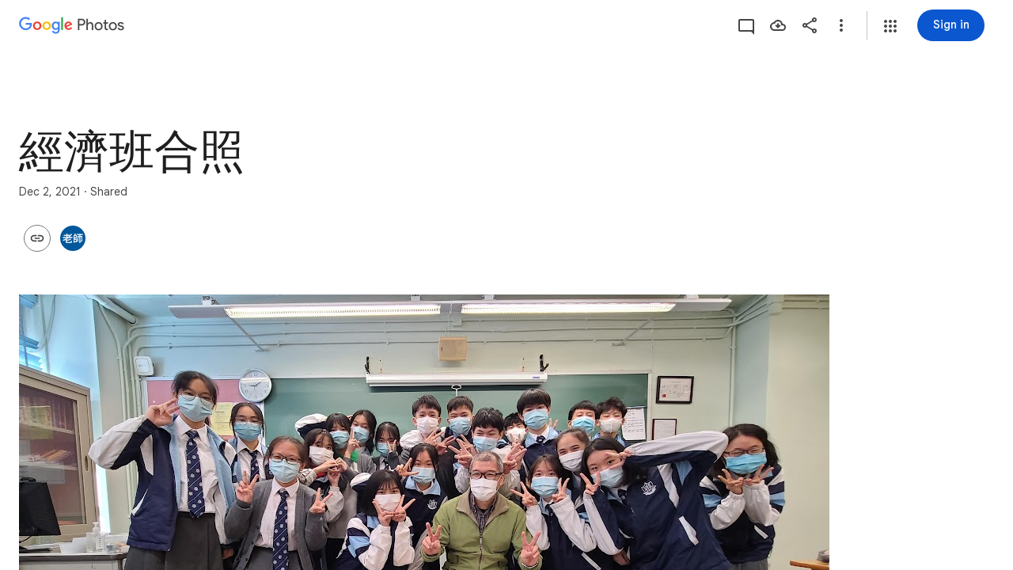

--- FILE ---
content_type: text/javascript; charset=UTF-8
request_url: https://photos.google.com/_/scs/social-static/_/js/k=boq.PhotosUi.en_US.MVNfbDFxk-E.2019.O/ck=boq.PhotosUi.y-Au3PO3hcU.L.B1.O/am=AAAAiDWAGZjNJf5zAQBBxvcdF9A_nhbCDTQZXjB8sxc/d=1/exm=A7fCU,AfoSr,Ahp3ie,B7iQrb,BVgquf,E2VjNc,EAvPLb,EFQ78c,FTPxE,H9DA2,IXJ14b,IZT63,Ihy5De,IoAGb,JNoxi,KUM7Z,KfblCf,Kl6Zic,L1AAkb,LEikZe,Lcfkne,LuJzrb,LvGhrf,MI6k7c,MpJwZc,NCfd3d,NwH0H,O1Gjze,O6y8ed,OTA3Ae,OlyvMc,P6sQOc,PrPYRd,QIhFr,RADqFb,RMhBfe,RqjULd,RyvaUb,SdcwHb,SpsfSb,Tzmv8c,UBtLbd,UUJqVe,Uas9Hd,Ulmmrd,V3dDOb,WO9ee,WhgWDf,WiC0rd,Wp0seb,X07lSd,XVMNvd,XqvODd,YYmHzb,Z15FGf,ZDZcre,ZvHseb,ZwDk9d,_b,_tp,aW3pY,ag510,byfTOb,cVmA2c,e5qFLc,ebZ3mb,fWEBl,gJzDyc,gychg,h1gxcb,hKSk3e,hc6Ubd,hdW3jf,iH3IVc,iOpRIf,ig9vTc,j85GYd,kjKdXe,l5KCsc,lXKNFb,lazG7b,lfpdyf,lsjVmc,lwddkf,m9oV,mI3LFb,mSX26d,mdR7q,mzzZzc,n73qwf,nbAYS,oXwu8d,oYstKb,odxaDd,opk1D,p0FwGc,p3hmRc,p9Imqf,pNBFbe,pjICDe,pw70Gc,q0xTif,qTnoBf,rCcCxc,rgKQFc,sOXFj,suMGRe,tAtwtc,w9hDv,wiX7yc,ws9Tlc,xKVq6d,xQtZb,xUdipf,zbML3c,zeQjRb,zr1jrb/excm=_b,_tp,sharedcollection/ed=1/br=1/wt=2/ujg=1/rs=AGLTcCMyuEYo6xoj84PK8gg4EvSFmla9Hw/ee=EVNhjf:pw70Gc;EmZ2Bf:zr1jrb;F2qVr:YClzRc;JsbNhc:Xd8iUd;K5nYTd:ZDZcre;LBgRLc:SdcwHb;Me32dd:MEeYgc;MvK0qf:ACRZh;NJ1rfe:qTnoBf;NPKaK:SdcwHb;NSEoX:lazG7b;O8Cmgf:XOYapd;Pjplud:EEDORb;QGR0gd:Mlhmy;SNUn3:ZwDk9d;ScI3Yc:e7Hzgb;Uvc8o:VDovNc;YIZmRd:A1yn5d;Zk62nb:E1UXVb;a56pNe:JEfCwb;cEt90b:ws9Tlc;dIoSBb:SpsfSb;dowIGb:ebZ3mb;eBAeSb:zbML3c;gty1Xc:suMGRe;iFQyKf:QIhFr;lOO0Vd:OTA3Ae;oGtAuc:sOXFj;pXdRYb:p0FwGc;qQEoOc:KUM7Z;qafBPd:yDVVkb;qddgKe:xQtZb;wR5FRb:rgKQFc;xqZiqf:wmnU7d;yxTchf:KUM7Z;zxnPse:GkRiKb/dti=1/m=GjWdcd,bfChRb,RRkLTe,M47HP,ZKJK8d,VJsAOe,yDXup,mezZFd,ztzXpd,jmpo2c,saA6te,pA3VNb,erJNX,SuKpI,hClpFe,LSJdJ,VXiCDb,OWATsd,vDfG5,zHErAd,mAkZxc,gI0Uxb,tXXc4b,o3R5Zb,juNMwb,DgRu0d,LhnIsc?wli=PhotosUi.vUzEii3Qq5w.createPhotosEditorPrimaryModuleNoSimd.O%3A%3BPhotosUi.6LEKmzsX-Vs.createPhotosEditorPrimaryModuleSimd.O%3A%3BPhotosUi.VNqMy8g4zEw.skottieWasm.O%3A%3BPhotosUi.qRj-IyYdjYs.twixWasm.O%3A%3B
body_size: 122965
content:
"use strict";_F_installCss(".A7ANFe{position:absolute;bottom:0;left:0;right:0;top:0;overflow:hidden;user-select:none}.LP85Mb{background:var(--photos-color-lights-out-background,#000);display:none;position:absolute;top:0;right:0;bottom:0;left:0;opacity:0;overflow:hidden}.NF1Dnd{direction:ltr;position:absolute;top:0;right:0;bottom:0;left:0}.XXKL8c{transform:translateZ(0);transform-origin:0 0;position:absolute;overflow:hidden}.TTxCae{transform:translateZ(0)}.yF8Bmb{align-items:center;-ms-flex-align:center;display:flex;justify-content:center;-ms-flex-pack:center;transform:translateZ(0);opacity:1;position:absolute}.BiCYpc{position:absolute;top:0;left:0}.BiCYpc.j9znt{filter:blur(13px) brightness(70%)}.VwdqIc{position:absolute;top:0;left:0}.JfoQbf{position:absolute;top:0;left:0;right:204px;bottom:65px;z-index:1}.IYFRTc{position:absolute;top:0;right:0;bottom:278px;width:204px;z-index:1}.pfNjne{bottom:0;left:0;position:absolute;right:0;top:0}.XAIMPd{font-family:Google Sans Text,Google Sans,Roboto,Arial,sans-serif;line-height:1.25rem;font-size:0.875rem;letter-spacing:0em;font-weight:400;background-color:#1e1f20;border-radius:8px;bottom:40px;box-sizing:border-box;color:#e3e3e3;cursor:default;float:left;left:10px;margin-left:20px;padding:24px;position:absolute;width:336px;z-index:1;max-height:70vh;overflow:auto}.ovPynf{font-family:Google Sans,Roboto,Arial,sans-serif;line-height:1.75rem;font-size:1.375rem;letter-spacing:0em;font-weight:400;margin-bottom:20px}.YWL9Zd{height:24px;line-height:24px;vertical-align:top}.QeObve{margin-top:20px}.lET5kf{color:#e3e3e3;text-decoration:underline}.K103Jf{margin-top:32px}.zniPbd{fill:#fbd27b;margin-right:16px}.tqgRib{position:absolute;top:0;bottom:0;left:0;right:0;background-color:#1e1f20;align-items:center;-ms-flex-align:center;display:flex;flex-direction:column;justify-content:center}.tqgRib.Vt3zXb{background-color:unset}.fQlI0{position:relative;z-index:0}.h9uxyb{font-family:Google Sans Text,Google Sans,Roboto,Arial,sans-serif;line-height:1.25rem;font-size:0.875rem;letter-spacing:0em;font-weight:400;margin-top:24px;color:#c4c7c5}.h9uxyb.Vt3zXb{color:#e3e3e3}.Mt0Lzd{display:none}.GhDrX{position:absolute;top:0;left:0;right:0;bottom:0;align-items:center;-ms-flex-align:center;display:flex;justify-content:center;-ms-flex-pack:center}.KsRwPb,.f5oAcd{align-items:center;-ms-flex-align:center;display:flex;justify-content:center;-ms-flex-pack:center;width:48px;height:48px;border-radius:24px;background:color-mix(in srgb,var(--gm3-sys-color-scrim,#000) 60%,transparent)}.KsRwPb .v1262d,.f5oAcd .v1262d{fill:var(--photos-color-on-scrim,#fff)}.P9HNEf{position:absolute;top:0;left:0;right:0;bottom:0;z-index:450;opacity:0}.f5oAcd{position:absolute;top:8px;left:8px;z-index:1}.CKpLbb{background-color:var(--photos-color-lights-out-background,#000);height:100%;width:100%;position:absolute;top:0;left:0;opacity:1;transition:opacity linear .15s,transform linear .15s}.CKpLbb.L6cTce{opacity:0;pointer-events:none}.FIFkTc.XXKL8c{z-index:1;pointer-events:none}.LoqKDd{position:relative;height:100%;width:100%;display:flex;align-items:center;align-content:center}.Tp7tdd{object-fit:contain}@media print{.Mt0Lzd{display:block;max-width:100%}.LP85Mb,.XXKL8c{display:none}}@media screen and (max-width:599px){.XAIMPd{width:100%;left:0;bottom:0;margin-left:0}}.Sx4wvb{--yPTsAb:#a8c7fa;--Sewh0e:#004a77}.EfLiRc{display:none}.EfLiRc.eO2Zfd{display:block}.WEOJHf{margin-top:10px;width:100%}.XkWAb-LmsqOc,.XkWAb-JaavZc{image-rendering:optimizeSpeed;image-rendering:-webkit-optimize-contrast;-ms-interpolation-mode:nearest-neighbor}.XkWAb-LmsqOc{transition:opacity .5s linear}.XkWAb-xzdHvd{transform:translate(-50%,-50%) rotate(90deg) translate(50%,-50%)}.XkWAb-hTN0Jd{transform:translate(-50%,-50%) rotate(180deg) translate(-50%,-50%)}.XkWAb-IZxJAe{transform:translate(-50%,-50%) rotate(270deg) translate(-50%,50%)}.XkWAb-cYRDff img.XkWAb-Iak2Lc{transition:none}.XkWAb-cYRDff img.L6cTce{opacity:0}.XkWAb-CHX6zb{opacity:0;position:absolute;z-index:1002;height:100%;width:100%;background-color:#008000;-webkit-tap-highlight-color:rgba(0,0,0,0)}.XkWAb-pfZwlb{overflow:hidden}.XkWAb-cYRDff{background:transparent!important;position:absolute;overflow:hidden}.XkWAb-LmsqOc,.XkWAb-JaavZc{position:absolute}.XkWAb-pVNTue{position:absolute;z-index:1003;width:1px;height:1px;user-select:none}.XkWAb-RCfa3e{transition:all .5s}.XkWAb-pVNTue.XkWAb-RCfa3e{transition:opacity .5s}.XkWAb-pVNTue .XkWAb-sM5MNb{width:100%;height:100%;border:1px solid #808080;background:#000}.XkWAb-pVNTue .XkWAb-SMWX4b{direction:ltr;width:100%;height:100%;background-repeat:no-repeat;overflow:hidden;position:relative}.XkWAb-pVNTue .XkWAb-SMWX4b .XkWAb-pfZwlb .XkWAb-cYRDff{position:absolute}.XkWAb-pVNTue .XkWAb-xJ5Hz{background:transparent!important;border:1px solid #fff;position:absolute;z-index:1001}.XkWAb-pVNTue .XkWAb-ZdFRdf{position:absolute;background:#000;opacity:.6;z-index:1001}.XkWAb-pVNTue .XkWAb-UH1Jve{width:100%;height:30px;background:#000;border-style:solid;border-color:#808080;border-width:0 1px 1px 1px;position:absolute;transition:height .5s}.XkWAb-eJuzjc,.XkWAb-a4WLyb{color:#fff;cursor:pointer;font-size:13px;height:30px;position:absolute;top:0;text-align:center;transition:height .5s;vertical-align:middle;width:22px}.XkWAb-BtWyge{display:table-cell;width:22px;height:30px;text-align:center;vertical-align:middle}.XkWAb-pVNTue .XkWAb-eJuzjc{right:0}.XkWAb-pVNTue .XkWAb-a4WLyb{left:0}.XkWAb-pVNTue .XkWAb-IlRY5e{height:30px;width:16px;background:#fff!important;cursor:pointer;transition:height .5s}.XkWAb-pVNTue .XkWAb-IE9qgd{left:22px;position:absolute;right:22px;top:0;transition:height .5s}.XkWAb-AHe6Kc{background-image:url(\"[data-uri]\");position:absolute;z-index:1}.Eymppb{max-height:50%;width:720px}.AGwIld.u2su9e{cursor:pointer}.VmkiKe,.KJca8b{position:absolute;bottom:0;left:0;right:0;top:0;overflow:hidden}.KJca8b{background:var(--photos-color-lights-out-background,#000)}.SxgK2b{background:color-mix(in srgb,var(--gm3-sys-color-scrim,#000) 54%,transparent);border-radius:28px;cursor:pointer;position:absolute;top:50%;margin-top:-28px;height:56px;width:56px}.Cwtbxf{right:28px;z-index:1}.OQEhnd{left:28px;z-index:1}.VmkiKe.CzBepf .SxgK2b{transition:opacity .4s linear;opacity:0}.SxgK2b.Cwtbxf:focus,.SxgK2b.OQEhnd:focus{opacity:1;outline:none}.SxgK2b.eLNT1d,.SxgK2b.eLNT1d:focus{opacity:0;cursor:default}.cjiNme{fill:var(--photos-color-on-scrim,#fff);position:absolute;left:10px;top:10px}.uOat3d .SxgK2b.Cwtbxf:focus,.uOat3d .SxgK2b.OQEhnd:focus{opacity:1;outline:auto}.SxgK2b.RDPZE{display:none}@media print{.SxgK2b{display:none}.KJca8b{background:transparent}}@media (forced-colors:active){.cjiNme{fill:ButtonText}}.KcbUke{cursor:pointer;display:flex;position:relative;align-items:center}.KcbUke.eLNT1d{display:none}.KcbUke.RDPZE{cursor:default}.YKhNse:disabled{opacity:.54}.yeQKC .m0ibmd{opacity:0;transform:scale(0)}.yeQKC .w9e2Mc{opacity:1;transform:scale(1)}.yeQKC .CjQmJf{transform:rotate(-20deg)}.yeQKC.JflQZc .m0ibmd{transition:transform 166ms cubic-bezier(.4,0,1,1) 83ms,opacity 0s linear 249ms}.yeQKC.E8P38c .m0ibmd{opacity:1;transform:scale(1);transition:transform 416ms cubic-bezier(0,0,.2,1) 333ms,opacity 0s linear 333ms}.yeQKC.JflQZc .w9e2Mc{transition:transform 333ms cubic-bezier(0,0,.2,1) .25s,opacity 0s linear .25s}.yeQKC.E8P38c .w9e2Mc{opacity:0;transform:scale(0);transition:transform .25s cubic-bezier(.4,0,1,1) 83ms,opacity 0s linear 333ms}.yeQKC.ge6pde .CjQmJf{transform:rotate(340deg);transition:transform .75s linear}.yeQKC.JflQZc .CjQmJf{transform:rotate(700deg);transition:transform .5s cubic-bezier(.4,0,.2,1) 83ms}.tgaUp{background-image:var(--pgc-asset-docs-notes)}.WRTjid{background-image:var(--pgc-asset-docs-events)}.VyOq3c{background-image:var(--pgc-asset-docs-other)}.POUi4d{background-image:var(--pgc-asset-docs-recipes)}.pTqS1{background-image:var(--pgc-asset-docs-payment)}.makkZe{background-image:var(--pgc-asset-docs-identity)}.WxJjI{background-image:var(--pgc-asset-docs-receipts)}.WY5Y2b{background-image:var(--pgc-asset-docs-books)}.dehMJb{background-image:var(--pgc-asset-docs-social)}.bUd9he{background-image:var(--pgc-asset-docs-screenshot)}.j7cAqb{background-image:var(--pgc-asset-docs-products)}.lNIW2c{background-image:var(--pgc-asset-docs-business-cards)}.ZCYxmc{background-image:var(--pgc-asset-docs-shipping)}.EDs8k{content:var(--pgc-asset-docs-notes)}.hQjyWe{content:var(--pgc-asset-docs-events)}.nOzPKd{content:var(--pgc-asset-docs-other)}.tRcz5{content:var(--pgc-asset-docs-recipes)}.luA1F{content:var(--pgc-asset-docs-payment)}.WM3ryb{content:var(--pgc-asset-docs-identity)}.KtDlxe{content:var(--pgc-asset-docs-receipts)}.USJW7d{content:var(--pgc-asset-docs-books)}.iW9Ugf{content:var(--pgc-asset-docs-social)}.JkfQnc{content:var(--pgc-asset-docs-screenshot)}.zZ1m2{content:var(--pgc-asset-docs-products)}.MH7Dqe{content:var(--pgc-asset-docs-business-cards)}.gL60b{content:var(--pgc-asset-docs-shipping)}.s1mudb{overflow-x:hidden}.xRg64c{display:flex;flex-wrap:wrap;padding:8px 0;transform:translateZ(0)}.whLJKc{flex:1 0 188px;margin:0 4px 4px 0;position:relative;background-color:var(--gm3-sys-color-surface-container,#f0f4f9)}.whLJKc.rtIMgb{margin:0;position:absolute}.M82Bce .whLJKc{background-color:var(--gm3-sys-color-surface-container,#f0f4f9)}.whLJKc:focus{outline:none}.XKNPOc{background-size:cover;display:block;padding-top:100%;transition:opacity .2s cubic-bezier(.4,0,.2,1);opacity:1}.whLJKc.eLNT1d>.XKNPOc{opacity:.5}.I9Aphf{color:var(--photos-color-on-scrim,#fff);position:absolute;right:4px;top:4px}.tM9Q7d{font-family:Google Sans Text,Google Sans,Roboto,Arial,sans-serif;line-height:1.25rem;font-size:0.875rem;letter-spacing:0em;font-weight:500;background:linear-gradient(to bottom,transparent,color-mix(in srgb,var(--gm3-sys-color-scrim,#000) 38%,transparent));bottom:0;color:var(--photos-color-on-scrim,#fff);height:28px;left:0;opacity:1;overflow:hidden;padding:28px 12px 0;position:absolute;right:0;text-align:center;text-overflow:ellipsis;transition:opacity .2s cubic-bezier(.4,0,.2,1);white-space:nowrap}.tM9Q7d.eLNT1d{opacity:0}.kyXI1d{padding-bottom:100%;position:relative}.MP4Xtf{display:flex;flex-direction:column}.MP4Xtf .jt3Nub{align-items:center;display:flex;flex:1}.jt3Nub.eLNT1d{display:none}.M4V5Vc{background-position:center;background-size:80%}.Bij4ie{margin:4px}.WfIWGe.eLNT1d{display:none}.WfIWGe{min-height:360px;position:relative;top:48px}.wjQ4Df{text-align:center;width:100%}.gf5jAe{color:var(--gm3-sys-color-on-background,#1f1f1f);margin-bottom:16px;font-family:Google Sans,Roboto,Arial,sans-serif;line-height:2rem;font-size:1.5rem;letter-spacing:0em;font-weight:400}.HVriQb{background-image:url(https://www.gstatic.com/social/photosui/images/failure_state_search_326x150dp.svg);background-position:center;background-size:cover;height:200px;margin:20px auto;max-width:100%;width:360px}.tt0Z9b .cPSYW{background-color:transparent}.oOnK4e,.Argd6e{opacity:0;transition:opacity .4s linear}.oOnK4e.hLfJQb,.Argd6e.hLfJQb{opacity:1}.oOnK4e{bottom:0;left:0;position:absolute;right:360px;top:0}.Sq3hu{left:0;position:absolute;top:0}.Argd6e{background-color:var(--gm3-sys-color-surface,#fff);bottom:0;display:flex;flex-direction:column;height:100%;position:absolute;right:0;top:0;width:360px}.OwxDTb{display:flex;flex-direction:column;left:0;position:absolute;right:0;top:0}.eGzquc,.xfabfe{background:var(--gm3-sys-color-surface,#fff);box-shadow:none;display:flex;align-items:center;color:var(--gm3-sys-color-on-background,#1f1f1f);outline:none;padding:8px;z-index:200;font-family:Google Sans,Roboto,Arial,sans-serif;line-height:1.75rem;font-size:1.375rem;letter-spacing:0em;font-weight:400}.xfabfe{justify-content:space-between}.eGzquc.CWVNI,.xfabfe.CWVNI{background:var(--gm3-sys-color-surface-container,#f0f4f9)}.X8kDxf{height:100%;overflow-y:auto;padding-top:8px}.tFRIAe{border-width:0;box-shadow:0 1px 2px 0 color-mix(in srgb,var(--gm3-sys-color-shadow,#000) 30%,transparent),0 2px 6px 2px color-mix(in srgb,var(--gm3-sys-color-shadow,#000) 15%,transparent);height:5px;left:0;opacity:0;position:absolute;top:59px;transform:translateY(-10px) translateZ(0);transition:transform linear .24s;width:100%;z-index:200}.tFRIAe.eO2Zfd{border-width:0;box-shadow:0 2px 3px 0 color-mix(in srgb,var(--gm3-sys-color-shadow,#000) 30%,transparent),0 6px 10px 4px color-mix(in srgb,var(--gm3-sys-color-shadow,#000) 15%,transparent);opacity:1;transform:translateY(0) translateZ(0);transition:transform linear 90ms}.jjO4cc{background:var(--gm3-sys-color-surface,#fff);bottom:0;display:flex;flex-direction:column;left:0;padding:0 20px;position:absolute;right:0;top:64px}.LDihjd{height:100%}.LDihjd.Avdqkc .OwxDTb,.LDihjd.Avdqkc .jjO4cc{display:none}.sT3kA{align-items:center;display:flex}.e0zKud{flex-grow:1}.aMmCRb{display:block;width:100%}.aMmCRb.ge6pde .SQxu9c{background-color:var(--gm3-sys-color-primary,#0b57d0)}.aMmCRb .jBmls{border-bottom:0;border-radius:0;box-shadow:none;height:100%;padding:16px 0}.rOljGd{margin:0 -40px;width:360px}.CfUChd{max-width:200px;outline:none;overflow:hidden;padding-right:48px;text-overflow:ellipsis;white-space:nowrap}.eGzquc{justify-content:space-between}.MbLOwe,.x9Ikxe,.Z8wR6{align-items:center;display:flex}.MbLOwe,.x9Ikxe{gap:4px}.XO6s0b .mVK51d{white-space:normal;width:180px}.XO6s0b .FkI4sc{font-family:Google Sans Text,Google Sans,Roboto,Arial,sans-serif;line-height:1.25rem;font-size:0.875rem;letter-spacing:0em;font-weight:400}.oOnK4e.CzBepf,.Argd6e.CzBepf{opacity:.6}.eLEH6c{align-items:center;bottom:0;display:flex;justify-content:center;left:0;position:absolute;right:0;top:0}.BAimuc{color:var(--gm3-sys-color-on-surface,#1f1f1f);display:flex;justify-content:center;margin:96px 24px;font-family:Google Sans Text,Google Sans,Roboto,Arial,sans-serif;line-height:1.5rem;font-size:1rem;letter-spacing:0em;font-weight:400}.V29Vhb{color:var(--gm3-sys-color-on-surface-variant,#444746);padding:6px 24px 14px;font-family:Google Sans Text,Google Sans,Roboto,Arial,sans-serif;line-height:1rem;font-size:0.75rem;letter-spacing:0.0083333333em;font-weight:500}.CYvuMe,.Om79Jb{display:flex;flex-wrap:wrap;list-style-type:none}.CYvuMe{padding:0 24px 8px}.Om79Jb{flex-shrink:0;padding-bottom:8px}.zbktAc,.n7H4d{display:inline-block;flex:1 0 88px}.zbktAc{margin:0 8px 8px 0;position:relative}.n7H4d{margin:0 4px 4px 0}.NlURnf{background:var(--gm3-sys-color-surface-container,#f0f4f9)}.Jtu5ye,.WLim6{background-color:var(--gm3-sys-color-surface-container,#f0f4f9);background-size:contain;cursor:pointer;height:0;outline:none;position:relative;padding-bottom:100%}.NlURnf .WLim6{transform:translateZ(0) scale3d(.71,.71,1)}.Jtu5ye{border-radius:8px}.Jtu5ye.pBhGie{box-shadow:0 0 0 2px var(--gm3-sys-color-primary,#0b57d0)}.KOZkb{color:var(--photos-color-on-scrim,#fff);position:absolute;right:4px;top:4px}.cug0ub,.PCsesd .WJYmz{background:linear-gradient(to bottom,color-mix(in srgb,var(--gm3-sys-color-scrim,#000) 60%,transparent),transparent);height:50%;position:absolute;width:100%}.OQezQd{color:var(--gm3-sys-color-on-background,#1f1f1f);margin-top:8px;display:inline-block;max-width:88px;overflow:hidden;text-overflow:ellipsis;white-space:nowrap;font-family:Google Sans Text,Google Sans,Roboto,Arial,sans-serif;line-height:1.25rem;font-size:0.875rem;letter-spacing:0em;font-weight:500}.DuzWxc{color:var(--photos-color-on-scrim,#fff);bottom:0;height:28px;left:0;overflow:hidden;padding:28px 12px 0;position:absolute;right:0;text-align:center;text-overflow:ellipsis;white-space:nowrap;font-family:Google Sans Text,Google Sans,Roboto,Arial,sans-serif;line-height:1.25rem;font-size:0.875rem;letter-spacing:0em;font-weight:500}.PCsesd .ckGgle .rqet2b{opacity:0}.Odyfk,.Te1oCb{cursor:pointer;left:-8px;outline:none;position:absolute;top:-8px}.FCtHqe .v1262d{fill:var(--gm3-sys-color-outline,#747775)}.FCtHqe .FjHdce{fill:var(--gm3-sys-color-inverse-on-surface,#f2f2f2)}.Odyfk .v1262d{fill:var(--gm3-sys-color-primary,#0b57d0)}.Odyfk .FjHdce{fill:var(--gm3-sys-color-on-primary,#fff)}.Te1oCb .v1262d{fill:var(--gm3-sys-color-error,#b3261e)}.Te1oCb .FjHdce{fill:var(--gm3-sys-color-on-error,#fff)}.Odyfk .v1262d,.Te1oCb .v1262d,.FCtHqe .v1262d{position:absolute}.FCtHqe{left:8px;position:relative;top:8px;z-index:1}.n200Hf{flex:1 0 88px;height:0;margin-right:8px}.LlVvtf,.QYZ4q.CAwICe,.QYZ4q.kdCdqc{transform:none}.J64Vcd{--eNKeTe:var(--gm3-sys-color-surface,#fff);--WhNlI:100%;--Tlqqfc:360px;--pjsEwc:360px;--QtLBTb:0;--u0nYGe:flex-start;--RRlEtc:0;--BAPnLc:flex-end;--PgAWLe:0}.dJp3md{overflow:hidden}.apeEPd{color:var(--gm3-sys-color-on-surface-variant,#444746);padding:14px 24px 14px 0;font-family:Google Sans Text,Google Sans,Roboto,Arial,sans-serif;line-height:1rem;font-size:0.75rem;letter-spacing:0.0083333333em;font-weight:500}.JKNuFf{display:flex;justify-content:center;margin:6px 0 14px}.P4dup{align-items:center;display:inline-flex;flex-direction:column;width:100%}.ETM7kd{background-color:var(--gm3-sys-color-surface-container,#f0f4f9);background-size:contain;border-radius:50%;height:80px;margin:8px;width:80px}.es0ex{position:relative;display:flex}.es0ex.G03iKb{flex-direction:row-reverse}.es0ex.Didmac{flex-direction:row}.es0ex.XPO28d{flex-direction:column-reverse}.es0ex.H1J9xf{flex-direction:column}.jMzYee.qs41qe{position:absolute;left:0;top:0;z-index:1;opacity:1;transform:rotate(0);transition:all .2s ease-in-out}.jMzYee{opacity:0;z-index:0;transform:rotate(225deg);transition:all .2s ease-in-out}.es0ex>.qjhGk{position:absolute;display:inherit;flex-direction:inherit;opacity:0;z-index:1;transition:opacity .2s ease-out}.es0ex.Didmac>.qjhGk{left:64px}.es0ex.G03iKb>.qjhGk{right:64px}.es0ex.XPO28d>.qjhGk{bottom:64px}.es0ex.H1J9xf>.qjhGk{top:64px}.es0ex>.qjhGk.eLNT1d{display:none}.es0ex>.qjhGk.FVKzAb{opacity:1;transition:opacity .2s ease-in}.rTpa8b.Cv8Rjc{background:transparent;z-index:450}.fzyONc{transform:translateZ(0);background:transparent;position:absolute;top:0;left:0;right:0;bottom:0;overflow:hidden}.fzyONc.u2su9e{cursor:pointer}.FriQJe .SxgK2b,.FriQJe .DuLd9b{display:none}.fzyONc .VmkiKe.CzBepf .B0SXSd{transition:opacity .4s linear;opacity:0}.Q77Pt{position:absolute;top:0;bottom:0;right:0;width:360px;background:var(--gm3-sys-color-surface,#fff);overflow-y:auto;transform:translate3d(360px,0,0)}.DuLd9b .rMGHCb{overflow:visible}.DuLd9b .xvKqge{overflow:hidden}.DuLd9b.eLNT1d,.LH63ob.eLNT1d{display:none}.fzyONc.QtVoBc .DuLd9b,.fzyONc.QtVoBc .VmkiKe{right:360px}.fzyONc.QtVoBc .LVgYJb{translate:360px}@media screen and (max-width:599px){.Q77Pt{transform:translate3d(100%,0,0);width:100%;z-index:1}.fzyONc.QtVoBc .DuLd9b{display:none}.fzyONc.QtVoBc .VmkiKe{right:0}}.fzyONc.QtVoBc .Q77Pt{transform:translate3d(0,0,0)}.B5UxEd{position:absolute;top:0;left:0;right:0;bottom:0;background-color:var(--photos-color-lights-out-background,#000)}.lL7eNc{position:absolute;margin:auto;top:0;left:0;right:0;bottom:0;display:block}.LH63ob{display:flex;position:relative;right:12px}.Kj8Cab{display:flex;align-items:center}.B5UxEd.AFwwdf{right:360px}@media screen and (max-width:599px){.B5UxEd.AFwwdf{display:none}}@media screen and (max-width:1007px){.LH63ob{position:absolute;right:16px;top:64px}.Kj8Cab{position:absolute;left:16px;top:64px}}@media screen and (max-width:1423px){.fzyONc.QtVoBc .LH63ob{position:absolute;right:16px;top:64px}.fzyONc.QtVoBc .Kj8Cab{position:absolute;left:16px;top:64px}}.UPRhTe{background-color:#131314;border-radius:5px;bottom:15px;display:flex;left:15px;outline:none;position:absolute;z-index:1}.dxQvJb .UPRhTe{bottom:max(15px,env(safe-area-inset-bottom));left:max(15px,env(safe-area-inset-left))}.z3JTdd.eLNT1d{display:none}.UPRhTe .v1262d{fill:#e3e3e3}.UPRhTe.CzBepf{transition:opacity .4s linear;opacity:0}.YW656b{display:flex;flex-direction:column;height:100%;overflow-y:hidden}.ZPTMcc{overflow-y:auto}.WUbige{color:var(--gm3-sys-color-on-surface,#1f1f1f)}.IMbeAf{display:flex;-ms-flex-pack:justify;align-items:center;-ms-flex-align:center;flex-direction:row-reverse;justify-content:flex-end;padding:8px;z-index:1}.IMbeAf.CWVNI{background:var(--gm3-sys-color-surface-container,#f0f4f9)}.dxQvJb .IMbeAf{padding-right:max(20px,env(safe-area-inset-right))}.zeAJcf{margin:0;padding-left:7px;font-family:Google Sans,Roboto,Arial,sans-serif;line-height:1.75rem;font-size:1.375rem;letter-spacing:0em;font-weight:400}.zE2Vqb{padding:20px 24px}.qURWqc{font-family:Google Sans Text,Google Sans,Roboto,Arial,sans-serif;line-height:1.5rem;font-size:1rem;letter-spacing:0em;font-weight:400;white-space:pre-wrap;word-wrap:break-word}.qURWqc .tL9Q4c{border-bottom:1px solid var(--gm3-sys-color-outline-variant,#c4c7c5)}.wiOkb,.R9U8ab,.oBMhZb{font-weight:normal}.lBpXKc{align-items:center;color:var(--gm3-sys-color-on-surface-variant,#444746);display:flex}.iXoc6e{text-decoration:underline}.poqnhe{margin-top:16px}.Hvyw5d{color:var(--gm3-sys-color-on-surface-variant,#444746);text-decoration:underline;margin-right:5px}.wiOkb{color:var(--gm3-sys-color-on-surface-variant,#444746);display:flex;padding:14px 24px;font-family:Google Sans Text,Google Sans,Roboto,Arial,sans-serif;line-height:1rem;font-size:0.75rem;letter-spacing:0.0083333333em;font-weight:500}.cdLvR{margin:0;padding:0}.sprMUb{margin-right:12px;margin-top:0}.R9U8ab{color:var(--gm3-sys-color-on-surface,#1f1f1f);word-wrap:break-word;font-family:Google Sans Text,Google Sans,Roboto,Arial,sans-serif;line-height:1.5rem;font-size:1rem;letter-spacing:0em;font-weight:400;font-feature-settings:\"liga\" 0;font-variant-ligatures:no-contextual}.ffq9nc{display:flex;padding:18px 24px}.dNjXAc{height:24px;min-width:40px;width:40px}.Y0p3Ue{fill:var(--gm3-sys-color-on-surface-variant,#444746)}.rCexAf{margin:0;overflow:hidden}.oBMhZb{align-items:center;color:var(--gm3-sys-color-on-surface-variant,#444746);display:flex;flex-wrap:wrap;margin-top:0;font-family:Google Sans Text,Google Sans,Roboto,Arial,sans-serif;line-height:1.25rem;font-size:0.875rem;letter-spacing:0em;font-weight:400}.Y0Tzoc{margin-left:4px}.JzSi2b{color:var(--gm3-sys-color-on-surface-variant,#444746);cursor:pointer;padding:0 24px 20px;font-family:Google Sans Text,Google Sans,Roboto,Arial,sans-serif;line-height:1.25rem;font-size:0.875rem;letter-spacing:0em;font-weight:400}.cFLCHe{display:block;background-color:var(--gm3-sys-color-surface-container,#f0f4f9);background-position:50% 50%;background-size:360px;height:360px}.WAICmc{position:relative}.WAICmc .R9U8ab{margin-right:24px;word-break:break-word}.IidYxf{color:var(--gm3-sys-color-primary,#0b57d0)}.Ww2Tvd{padding:0 24px 18px 24px}.Y1Gxg{color:var(--gm3-sys-color-on-surface-variant,#444746);margin-bottom:6px;font-family:Google Sans Text,Google Sans,Roboto,Arial,sans-serif;line-height:1.25rem;font-size:0.875rem;letter-spacing:0em;font-weight:400}.RIznC{color:var(--gm3-sys-color-primary,#0b57d0);cursor:pointer;display:inline-block;font-family:Google Sans Text,Google Sans,Roboto,Arial,sans-serif;line-height:1.25rem;font-size:0.875rem;letter-spacing:0em;font-weight:500}.Z3xmpe{font-family:Google Sans Text,Google Sans,Roboto,Arial,sans-serif;line-height:1.25rem;font-size:0.875rem;letter-spacing:0em;font-weight:400;color:var(--gm3-sys-color-primary,#0b57d0);margin-top:5px;cursor:pointer}.QqU98b{color:var(--gm3-sys-color-primary,#0b57d0)}.Kd04rd{cursor:pointer;position:relative}.Kd04rd:focus{outline:none}.uOat3d .Kd04rd:focus{outline:auto}.Kd04rd:hover{background-color:color-mix(in srgb,var(--gm3-sys-color-on-surface,#1f1f1f) 8%,transparent)}.Kd04rd:hover .F6wuZ{display:block;fill:var(--gm3-sys-color-on-surface,#1f1f1f)}.F6wuZ{position:absolute;right:24px;fill:var(--gm3-sys-color-on-surface-variant,#444746)}.ffq9nc .F6wuZ{height:24px}.WAICmc.GHWQBd .F6wuZ{cursor:pointer;fill:color-mix(in srgb,var(--gm3-sys-color-on-surface,#1f1f1f) 38%,transparent)}.WAICmc.GHWQBd{outline:none}.uOat3d .WAICmc.GHWQBd:focus{outline:auto}.jGzJxb .Kd04rd:hover{background-color:inherit}.jGzJxb .Kd04rd .F6wuZ,.jGzJxb .Kd04rd:hover .F6wuZ{display:none}.rgXyU .cdLvR{display:flex;flex-wrap:wrap;list-style-type:none}.rgXyU .cdLvR{padding:0 24px 8px;justify-content:space-between}.nenVne{display:inline-block;margin:8px;margin-top:0}.rgXyU .nenVne{margin:0;height:123px}@media screen and (max-width:599px){.rgXyU .cdLvR{padding:0 24px 8px;justify-content:flex-start}.rgXyU .nenVne{margin:8px}.nenVne.U3Ntwb,.F6wuZ{display:none}}.ixNDbb{overflow:hidden}.ixNDbb.phRpX{background-color:var(--gm3-sys-color-surface-container,#f0f4f9)}.eNIBQd{outline:none}.uOat3d .eNIBQd:focus{outline:auto}.rgXyU .ixNDbb{width:88px;height:88px;border-radius:8px}.Y8X4Pc{color:var(--gm3-sys-color-on-surface,#1f1f1f);margin-top:8px;display:inline-block;max-width:88px;overflow:hidden;white-space:nowrap;text-overflow:ellipsis;font-family:Google Sans Text,Google Sans,Roboto,Arial,sans-serif;line-height:1.25rem;font-size:0.875rem;letter-spacing:0em;font-weight:500}.rgXyU .cdLvR{padding-bottom:4px}.KlIBpb .cdLvR{list-style-type:none;margin-bottom:8px}.hH3Q8d{padding:18px 24px}.rugHuc{display:flex;flex-direction:row;overflow:hidden;outline:none}.uOat3d .rugHuc:focus{outline:auto}.sZ63vb{border-radius:4px;height:36px;width:36px;background-color:var(--gm3-sys-color-surface-container,#f0f4f9);background-size:100%;margin-right:28px;flex:0 0 auto}.DgVY7{display:flex;flex-direction:column;flex:1 1 auto;justify-content:space-between;overflow:hidden}.AJM7gb{color:var(--gm3-sys-color-on-surface,#1f1f1f);overflow:hidden;white-space:nowrap;text-overflow:ellipsis;font-family:Google Sans Text,Google Sans,Roboto,Arial,sans-serif;line-height:1.5rem;font-size:1rem;letter-spacing:0em;font-weight:400;font-feature-settings:\"liga\" 0;font-variant-ligatures:no-contextual}.nAfFgf{color:var(--gm3-sys-color-on-surface-variant,#444746);overflow:hidden;white-space:nowrap;text-overflow:ellipsis;font-family:Google Sans Text,Google Sans,Roboto,Arial,sans-serif;line-height:1.25rem;font-size:0.875rem;letter-spacing:0em;font-weight:400}.FbCw6c{font-family:Google Sans Text,Google Sans,Roboto,Arial,sans-serif;line-height:1rem;font-size:0.75rem;letter-spacing:0.0083333333em;font-weight:400;color:var(--gm3-sys-color-on-surface-variant,#444746)}.dxQvJb .IMbeAf,.dxQvJb .zE2Vqb,.dxQvJb .wiOkb,.dxQvJb .hH3Q8d,.dxQvJb .ffq9nc{padding-right:max(24px,env(safe-area-inset-right))}@media screen and (max-width:599px){.cFLCHe{background-size:cover;padding-bottom:100%;height:0}.dxQvJb .IMbeAf,.dxQvJb .zE2Vqb,.dxQvJb .wiOkb,.dxQvJb .hH3Q8d,.dxQvJb .ffq9nc{padding-left:max(24px,env(safe-area-inset-left))}}@media print{.WUbige{display:none}}.I8SVSe{display:flex;height:64px;align-items:center;-ms-flex-align:center}.e4XI8c{border:0;border-radius:50%;cursor:pointer;height:48px;outline:none;overflow:hidden;position:relative;-webkit-tap-highlight-color:transparent;transition:background .3s;user-select:none;width:48px}.e4XI8c.u3bW4e,.e4XI8c.qs41qe,.e4XI8c.j7nIZb{background-color:rgba(153,153,153,0.4);-webkit-mask-image:-webkit-radial-gradient(circle,white 100%,black 100%);-webkit-transform:translateZ(0)}.wJiiwb{fill-opacity:.54;left:12px;position:absolute;top:12px}.e4XI8c.N2RpBe>.wJiiwb{fill:var(--gm3-sys-color-primary,#0b57d0);fill-opacity:1}.DEUdCc{fill:var(--photos-color-on-scrim,#fff);fill-opacity:0;left:12px;position:absolute;top:12px}.e4XI8c.N2RpBe>.DEUdCc{fill-opacity:1}.ltYyt{display:none;left:12px;position:absolute;top:12px}.e4XI8c.N2RpBe>.ltYyt{display:block;fill:var(--gm3-sys-color-on-primary,#fff)}.alojh{font-size:14px;margin:5px 8px}.X4Ka9{display:flex}.PnVRO{--gm3-checkbox-selected-container-color:var(--gm3-sys-color-primary,#0b57d0);--gm3-checkbox-selected-disabled-container-color:var(--gm3-sys-color-on-surface,#1f1f1f);--gm3-checkbox-selected-disabled-container-opacity:0.38;--gm3-checkbox-selected-disabled-icon-color:var(--gm3-sys-color-surface,#fff);--gm3-checkbox-selected-hover-container-color:var(--gm3-sys-color-primary,#0b57d0);--gm3-checkbox-selected-hover-icon-color:var(--gm3-sys-color-on-primary,#fff);--gm3-checkbox-selected-hover-state-layer-color:var(--gm3-sys-color-primary,#0b57d0);--gm3-checkbox-selected-hover-state-layer-opacity:0.08;--gm3-checkbox-selected-icon-color:var(--gm3-sys-color-on-primary,#fff);--gm3-checkbox-selected-pressed-container-color:var(--gm3-sys-color-primary,#0b57d0);--gm3-checkbox-selected-pressed-icon-color:var(--gm3-sys-color-on-primary,#fff);--gm3-checkbox-selected-pressed-state-layer-color:var(--gm3-sys-color-on-surface,#1f1f1f);--gm3-checkbox-selected-pressed-state-layer-opacity:0.12;--gm3-checkbox-unselected-disabled-container-opacity:0.38;--gm3-checkbox-unselected-disabled-outline-color:var(--gm3-sys-color-on-surface,#1f1f1f);--gm3-checkbox-unselected-hover-outline-color:var(--gm3-sys-color-on-surface,#1f1f1f);--gm3-checkbox-unselected-hover-state-layer-color:var(--gm3-sys-color-on-surface,#1f1f1f);--gm3-checkbox-unselected-hover-state-layer-opacity:0.08;--gm3-checkbox-unselected-outline-color:var(--gm3-sys-color-on-surface-variant,#444746);--gm3-checkbox-unselected-pressed-outline-color:var(--gm3-sys-color-on-surface,#1f1f1f);--gm3-checkbox-unselected-pressed-state-layer-color:var(--gm3-sys-color-primary,#0b57d0);--gm3-checkbox-unselected-pressed-state-layer-opacity:0.12}.uVccjd{flex-grow:0;user-select:none;transition:border-color .2s cubic-bezier(.4,0,.2,1);-webkit-tap-highlight-color:transparent;border:10px solid rgba(0,0,0,0.54);border-radius:3px;box-sizing:content-box;cursor:pointer;display:inline-block;max-height:0;max-width:0;outline:none;overflow:visible;position:relative;vertical-align:middle;z-index:0}.uVccjd.ZdhN5b{border-color:rgba(255,255,255,.7)}.uVccjd.ZdhN5b[aria-disabled=true]{border-color:rgba(255,255,255,.3)}.uVccjd[aria-disabled=true]{border-color:#bdbdbd;cursor:default}.uHMk6b{transition:all .1s .15s cubic-bezier(.4,0,.2,1);transition-property:transform,border-radius;border:8px solid white;left:-8px;position:absolute;top:-8px}[aria-checked=true]>.uHMk6b,[aria-checked=mixed]>.uHMk6b{transform:scale(0);transition:transform .1s cubic-bezier(.4,0,.2,1);border-radius:100%}.B6Vhqe .TCA6qd{left:5px;top:2px}.N2RpBe .TCA6qd{left:10px;transform:rotate(-45deg);transform-origin:0;top:7px}.TCA6qd{height:100%;pointer-events:none;position:absolute;width:100%}.rq8Mwb{animation:quantumWizPaperAnimateCheckMarkOut .2s forwards;clip:rect(0,20px,20px,0);height:20px;left:-10px;position:absolute;top:-10px;width:20px}[aria-checked=true]>.rq8Mwb,[aria-checked=mixed]>.rq8Mwb{animation:quantumWizPaperAnimateCheckMarkIn .2s .1s forwards;clip:rect(0,20px,20px,20px)}@media print{[aria-checked=true]>.rq8Mwb,[aria-checked=mixed]>.rq8Mwb{clip:auto}}.B6Vhqe .MbUTNc{display:none}.MbUTNc{border:1px solid #fff;height:5px;left:0;position:absolute}.B6Vhqe .Ii6cVc{width:8px;top:7px}.N2RpBe .Ii6cVc{width:11px}.Ii6cVc{border:1px solid #fff;left:0;position:absolute;top:5px}.PkgjBf{transform:scale(2.5);transition:opacity .15s ease;background-color:rgba(0,0,0,.2);border-radius:100%;height:20px;left:-10px;opacity:0;outline:.1px solid transparent;pointer-events:none;position:absolute;top:-10px;width:20px;z-index:-1}.ZdhN5b .PkgjBf{background-color:rgba(255,255,255,.2)}.qs41qe>.PkgjBf{animation:quantumWizRadialInkSpread .3s;animation-fill-mode:forwards;opacity:1}.i9xfbb>.PkgjBf{background-color:rgba(0,150,136,0.2)}.u3bW4e>.PkgjBf{animation:quantumWizRadialInkFocusPulse .7s infinite alternate;background-color:rgba(0,150,136,0.2);opacity:1}@keyframes quantumWizPaperAnimateCheckMarkIn{0%{clip:rect(0,0,20px,0)}100%{clip:rect(0,20px,20px,0)}}@keyframes quantumWizPaperAnimateCheckMarkOut{0%{clip:rect(0,20px,20px,0)}100%{clip:rect(0,20px,20px,20px)}}.K6eRT{bottom:0;color:var(--photos-color-on-scrim,#fff);left:0;margin:0;min-height:0;pointer-events:none;position:absolute;right:0;text-align:left;transition:transform cubic-bezier(.4,0,1,1) .2s}.qEz7W.eLNT1d{visibility:hidden}.qEz7W.AFwwdf .K6eRT{transform:none;width:auto}.K6eRT{transition:right cubic-bezier(.4,0,1,1) .2s}.qEz7W.AFwwdf .K6eRT{left:0;right:360px}@media screen and (max-width:599px){.qEz7W{width:100%;left:0;margin-left:0;margin-right:0}.qEz7W.AFwwdf{display:none}.K6eRT{box-sizing:border-box;left:0;max-width:100%;padding:0;right:0;width:100%}}@media print{.qEz7W{display:none}}.QjWzrc{display:flex;padding:0;transition:opacity .08s linear}.QjWzrc.CzBepf{transition:opacity .4s linear;opacity:0}.aUOvyb{font-family:Google Sans Text,Google Sans,Roboto,Arial,sans-serif;line-height:1.5rem;font-size:1rem;letter-spacing:0em;font-weight:500;align-items:stretch;align-self:end;background-color:color-mix(in srgb,var(--gm3-sys-color-scrim,#000) 60%,transparent);border-radius:16px;box-sizing:content-box;display:flex;height:auto;margin:8px 24px 24px;max-width:25%;padding:12px;white-space:normal}.aUOvyb.eLNT1d{display:none}.dBkKxe{flex-grow:0;overflow:hidden;text-overflow:ellipsis;-webkit-box-orient:vertical;-webkit-line-clamp:3;display:-webkit-box;max-height:4.5rem}.dBkKxe.NbyP5{cursor:pointer;pointer-events:auto}.QjWzrc.CzBepf .dBkKxe.NbyP5{cursor:auto;pointer-events:none}@media screen and (max-width:599px){.aUOvyb{font-family:Google Sans Text,Google Sans,Roboto,Arial,sans-serif;line-height:1.25rem;font-size:0.875rem;letter-spacing:0em;font-weight:500;margin:8px 16px 16px;max-width:100%;width:calc(100% - 56px)}}@media screen and (max-width:960px){.Okp7uc.KjhxXe{display:none}}@media screen and (max-width:599px){.Okp7uc{display:none}}.tzQQkd .v1262d.OKO8oe{fill:var(--gm3-sys-color-primary,#0b57d0);color:var(--gm3-sys-color-primary,#0b57d0)}.Xe1pB{display:flex;justify-content:space-between}.NVM2hf{display:flex;align-items:center}.YTMxfd{display:flex;outline:none;opacity:.6}.ZCf80c,.sMy5xe,.c2efuc,.LG4Bxf,.AF1n5,.n6gine{align-items:center;cursor:default;display:inline-flex;margin:auto 12px}.ZCf80c.eLNT1d,.YTMxfd.eLNT1d,.sMy5xe.eLNT1d,.c2efuc.eLNT1d,.LG4Bxf.eLNT1d,.AF1n5.eLNT1d,.n6gine.eLNT1d{display:none}.gAvs9e{width:18px;height:18px}.r5RmQd,.yyIdgd,.SqvhHd,.FUKKdb,.YUfg3e,.w7YZ8c{font-family:Google Sans Text,Google Sans,Roboto,Arial,sans-serif;line-height:1rem;font-size:0.75rem;letter-spacing:0.0083333333em;font-weight:400;margin-left:12px}.TqW16b.Wyu6lb .N2CW9,.TqW16b .lE15Td{display:none}.TqW16b.Wyu6lb .lE15Td,.TqW16b .N2CW9{display:block}.cgeIaf.Caks7b .es7Ahc,.cgeIaf .rLantd{display:none}.cgeIaf.Caks7b .rLantd,.cgeIaf .es7Ahc{display:block}.jGzJxb .cgeIaf{display:none}.eun7Wc:disabled{color:var(--gm3-sys-color-surface,#fff)}.JWDqQ{display:flex;padding:0}.JWDqQ.CzBepf{transition:opacity .4s linear;opacity:0}.zyhUyd{border-radius:2px;box-sizing:border-box;display:flex;justify-content:space-between;max-width:100%;padding:0;text-align:left;visibility:hidden;width:100%}.dxQvJb .zyhUyd{padding-bottom:max(8px,env(safe-area-inset-bottom))}.zyhUyd.FVKzAb{visibility:inherit}.CHDMje{align-items:center;display:flex;margin-right:12px}.CHDMje.eLNT1d{display:none}.W58fmb{height:24px;margin:0 12px 0 0;width:24px}.W58fmb .PnHWId{margin-left:-12px;margin-top:0}.KvHxjf{align-items:center;display:flex;justify-content:space-between;padding:0;text-align:left;visibility:hidden;width:100%}.dxQvJb .KvHxjf{padding-bottom:max(16px,env(safe-area-inset-bottom))}.KvHxjf.FVKzAb{visibility:inherit}.KvHxjf.QtVoBc .dIb3D{display:none}.KvHxjf>.aUOvyb{min-width:0}.f2Vjld{cursor:pointer;display:flex}.X04sOc{align-self:flex-end;background-color:color-mix(in srgb,var(--gm3-sys-color-scrim,#000) 60%,transparent);border-radius:50px;display:flex;padding:16px 25px;pointer-events:auto;white-space:nowrap;font-family:Google Sans Text,Google Sans,Roboto,Arial,sans-serif;line-height:1.5rem;font-size:1rem;letter-spacing:0em;font-weight:500}.uOat3d .X04sOc:focus{outline:auto}.X04sOc .v1262d{vertical-align:top;padding-right:8px}.wtM1tc{align-self:flex-end;background-color:color-mix(in srgb,var(--gm3-sys-color-scrim,#000) 60%,transparent);border-radius:50px;display:inline-flex;flex:0 0 auto;margin-left:auto;outline:none;padding:16px 25px;pointer-events:auto;white-space:nowrap;font-family:Google Sans Text,Google Sans,Roboto,Arial,sans-serif;line-height:1.5rem;font-size:1rem;letter-spacing:0em;font-weight:500}.mcFDke{cursor:pointer;display:inline-flex}.uOat3d .wtM1tc:focus{outline:auto}.wtM1tc .v1262d{vertical-align:top;padding-right:8px}.wtM1tc,.X04sOc{bottom:0;right:0;margin-bottom:24px;margin-right:24px;position:absolute}.zyhUyd:active,.zyhUyd:hover{cursor:default}.nIBeUe{display:flex;margin-bottom:0;margin-right:0;min-width:0;overflow:hidden;width:100%}@media screen and (max-width:599px){.zyhUyd{width:100%}.zyhUyd,.KvHxjf{flex-direction:column-reverse}.nIBeUe{margin-right:0}.W58fmb{margin:0}.f2Vjld,.mcFDke{padding:8px 12px}.dIb3D{display:none}.X04sOc{justify-content:space-between}.wtM1tc,.X04sOc{margin-bottom:16px;margin-right:16px;padding:4px 0 4px 12px;position:static}.zyhUyd.STFd6 .X04sOc,.KvHxjf.STFd6 .wtM1tc{margin-bottom:0}.mcFDke .v1262d{padding-right:4px}}.Pkwi{--gm3-icon-button-standard-container-width:24px;--gm3-icon-button-standard-container-height:24px;--gm3-icon-button-standard-icon-size:24px;--gm3-icon-button-standard-selected-hover-state-layer-opacity:0;--gm3-icon-button-standard-selected-pressed-state-layer-opacity:0;--gm3-icon-button-standard-unselected-hover-state-layer-opacity:0;--gm3-icon-button-standard-unselected-pressed-state-layer-opacity:0;margin:0 12px 0 0}.Pkwi .PMVzHe,.Pkwi .PnHWId{margin:0}@media screen and (max-width:599px){.Pkwi{margin:0}}.imLEVc{background:var(--gm3-sys-color-surface,#fff);bottom:0;overflow-y:hidden;position:absolute;right:0;top:0;transform:translate3d(0,0,0);width:360px;z-index:2}.imLEVc.eLNT1d{display:none;transform:translate3d(360px,0,0);opacity:0}@media screen and (max-width:599px){.imLEVc{width:100%}.imLEVc.eLNT1d{transform:translate3d(100%,0,0)}}@media print{.imLEVc{display:none}}.YwDltc.Cv8Rjc{background:transparent;z-index:450}.RplLX{margin-right:16px}.RplLX.eLNT1d{display:none}sentinel{}");
this.default_PhotosUi=this.default_PhotosUi||{};(function(_){var window=this;
try{
_.n("GjWdcd");
var M5b;M5b=async function(a){var b=(0,_.y)(),c=b();b=b(1);try{for(let d=0;d<3;d++)try{b(await c(_.gI((0,_.eb)`https://youtube.googleapis.com/iframe_api`)));break}catch(e){b(),d<2?b(await c(_.zI(2E3))):e instanceof _.Y4b?a.ha.reject(new L5b("YouTube API failed to load",e)):(a.ha.reject(new L5b("YouTube API failed to load")),setTimeout(()=>{throw e;}))}}finally{c()}};
_.N5b=class extends _.Qq{static Ha(){return{}}constructor(){super();this.ha=new _.vu;_.tf("onYouTubeIframeAPIReady",this.ha.resolve);M5b(this);this.ma=this.ha.promise}};_.Lq(_.JKa,_.N5b);var L5b=class extends _.UH{Xt(){return 3}};
_.r();
_.n("bfChRb");
_.MOg=class extends _.hr{constructor(){super();this.ha=!0}};_.gr(_.aLa,_.MOg);
_.r();
_.VNa=_.x("CumvBd",[_.wk,_.ms]);
_.fRa=_.x("DGpWXb",[_.ELa]);
_.pXa=_.x("igyefd",[_.ms]);
_.JZa=_.x("A6AYT",[_.bs,_.Ml]);
_.KZa=_.x("oH3t9b",[_.Ql,_.wk,_.JZa,_.ms]);
_.O0a=_.x("Sh4G1",[_.wk,_.ms]);
_.n("RRkLTe");
var ZT=function(a){W1c[a.toString()]=a},W1c={};ZT(_.VNa);ZT(_.CKa);ZT(_.Rs);ZT(_.fRa);_.$T=class extends _.Qq{get(a,b){return _.ef(W1c[a],this.Lj()).then(c=>c.ds(b))}};_.Lq(_.As,_.$T);ZT(_.wLa);ZT(_.ALa);ZT(_.pXa);ZT(_.KZa);ZT(_.zs);ZT(_.O0a);ZT(_.CLa);
_.r();
_.yP=class extends _.v{constructor(a){super(a)}Nd(){return _.ti(this,2)}};_.yP.prototype.Sa="ADjkTc";_.gp[117948876]={cHb:_.Id(117948876,_.fp,_.yP)};
_.GOg=class{constructor(a,b){this.mediaKey=a;this.ha=b}};
_.n("M47HP");
_.w9=class extends _.hr{constructor(){super();this.xpa=this.Fa=!1;this.Ea=this.na=this.ka=null;this.ha=_.gh();this.mediaKey=this.getData("mediaKey").string();this.Da=_.gh();this.ua=_.gh()}refresh(){this.Fa&&(this.ha=_.gh());this.ha.resolve(this.Rv());this.Fa=!0}yn(a,b){return this.ha.promise.then(c=>c.Hq(a,b,1).then(d=>d[0]||null))}wm(a,b){return this.ha.promise.then(c=>c.Gq(a,b,1).then(d=>d[0]||null))}Ly(a,b,c){return this.ha.promise.then(d=>d.Ly(a,b,c))}JT(){return this.ha.promise.then(a=>a.VO().then(b=>
b||null))}hj(){return this.ka}Dw(a){this.ka=a}B9(a){this.Dw(new _.A0c(a))}cLa(a,b){this.ha.promise.then(c=>{_.ep(_.Kg(_.lta),c)&&c.replaceItem(a,b)})}bpa(){return this.ha.promise?this.ha.promise.then(a=>_.ep(_.Kg(_.kta),a)?a.getTitle():""):_.Ve("")}Sd(a){return this.ha.promise.then(b=>{b.Sd(a)})}hk(a){this.ha.promise.then(b=>{b.hk(a)})}MGa(a){return this.ha.promise.then(b=>{if(_.ep(_.Kg(_.jta),b))return a.length>0&&(this.xpa=!0),b.U0(a)})}WC(){return!1}jpa(){return 1}Ada(){let a;return((a=this.ka)==
null?0:a.qd)?2:1}pqa(){return!0}vta(a,b,c){this.mediaKey=a;this.na==null&&(this.Da.resolve(b),this.Da=null);this.Ea==null&&(this.ua.resolve(c),this.ua=null);this.na=b;this.Ea=c;this.notify("NQWhCb")}ef(){return this.na||this.Da.promise}CCa(){return this.Ea||this.ua.promise}Ta(){return this.mediaKey}Ob(){return null}qh(){return null}Pc(){return null}Iq(){return!0}Fy(){return!1}o5(){return!1}async sJ(){}bL(){return this.ef().then(a=>a.bL())}qd(){let a;return!((a=this.ka)==null||!a.qd)}};
_.r();
_.n("ZKJK8d");
_.y9=class extends _.hr{static Ha(){return{service:{localStorage:_.eI}}}constructor(a){super();this.localStorage=a.service.localStorage}oj(){return!!this.localStorage.getState("sbm-c1",_.bPg?"1":"")}};_.bPg=!1;_.gr(_.Bs,_.y9);
_.r();
_.n("EybtUc");
_.x9=new _.Oj(_.Em);
_.r();
_.n("VJsAOe");
_.mPg=class extends _.Q{static Ha(){return{model:{Fb:_.x9},controller:{LDa:{jsname:"LgbsSe",ctor:_.eu}}}}constructor(a){super();this.Fb=a.model.Fb;this.ka=a.controller.LDa}an(a){this.ka.an(a)}Qb(){this.trigger("lQ086b")}ha(){this.Fb.ef().then(a=>{const b=!a.qd()&&!a.na()&&a.Jh();return _.Kf([b,a.Na(),a.ma()])}).then(a=>{const b=a[0],c=!!a[1];a=!!a[2]&&a[2].av()===2;(new _.IM(this.wa())).Db("eLNT1d",!b||c||a)})}};_.mPg.prototype.$wa$Kb0Iic=function(){return this.ha};_.mPg.prototype.$wa$KjsqPd=function(){return this.Qb};
_.R(_.bLa,_.mPg);
_.r();
_.n("yDXup");
var qZb=function(a){const b=a.text,c=a.Wn;a=a.eya;return(0,_.H)('<span class="'+_.K("RM9ulf")+(a?"":" "+_.K("catR2e"))+(c?"":" "+_.K("AXm5jc"))+" "+_.K("PgfOZ")+'"><span class="'+_.K("R8qYlc")+'"></span><span class="'+_.K("AZnilc")+'">'+_.I(b)+"</span></span>")};var rZb,sZb,tZb;rZb=_.Af()?14:24;
sZb=function(a,b,c,d,e,f,g,k){let l;const m=a.na.bind(a,b,c,d,e,f,k);a={id:"r08add",element:b,su:function(p){l=m();p.bottom=l.goa+"px";p.right=l.hoa+"px";g&&(p.transform="translate("+(l.hoa-l.vNa)+"px, "+(l.goa-l.tNa)+"px)")}};c={id:"yXOQKd",element:b,RB:["qs41qe"],style:{visibility:"visible"},su:function(p){p.transformOrigin=l.transformOrigin;p.transform="translate(0, 0)"},duration:200};g&&(c.delay=400,c.RB.push("u5lFJe"));return(new _.rE).step(a).step(c).step({id:"W2rNCc",element:b,fM:["u5lFJe"]}).start()};
tZb=function(a,b){const c={id:"r08add",element:a};b&&(c.duration=70,c.RB=["xCxor"],c.style={opacity:0});(new _.rE).step(c).start().Yb(function(){_.S(_.U().Ia(function(){let d;(d=a.parentNode)==null||d.removeChild(a)}))()})};
_.uZb=class extends _.Qq{static Ha(){return{Qa:{soy:_.Dr}}}constructor(a){super();this.ma=a.Qa.soy;this.ha=null}show(a,b,c,d,e,f,g){b=_.ehb(this.ka.bind(this,b,a,g));this.ha=sZb(this,b,a,c||0,d||0,e||"bottom",!!f,!!g);return b}hide(a,b){this.ha.cancel();tZb(a,!!b)}na(a,b,c,d,e,f){a=a.getBoundingClientRect();const g=b.getBoundingClientRect();let k=g.top+(g.height-a.height)/2,l=g.left+(g.width-a.width)/2,m=k,p=l;switch(e){case "left":e="100% 50%";l-=a.width/2;p=g.left-rZb-a.width;break;case "right":l+=
a.width/2;e="0 50%";p=g.right+rZb;break;case "top":e="50% 0";k-=a.height/2;m=g.top-rZb-a.height;break;default:e="50% 100%",k+=a.height/2,m=g.bottom+rZb}m+=c;p+=d;b=_.dl(_.il(_.ag(b)));f||(m=Math.min(Math.max(m,16),Math.max((b.height-a.height)/2,b.height-a.height-16)),p=Math.min(Math.max(p,16),Math.max((b.width-a.width)/2,b.width-a.width-16)));return{transformOrigin:e,tNa:b.height-k-a.height,vNa:b.width-l-a.width,goa:b.height-m-a.height,hoa:b.width-p-a.width}}ka(a,b,c=!1){a=this.ma.qb(qZb,{text:a,
Wn:_.Af(),eya:c});_.ag(b).body.appendChild(a);return a}};_.Lq(_.cLa,_.uZb);
_.r();
_.IG=function(){};_.dla(_.IG);_.IG.prototype.ha=0;_.JG=function(a){return":"+(a.ha++).toString(36)};
_.KG=function(a){_.pk.call(this);this.ma=a||_.gg();this.Rb=cXb;this.Ib=null;this.Xa=!1;this.Vd=null;this.Fa=void 0;this.Ya=this.Eb=this.Bl=this.xd=null};_.Zg(_.KG,_.pk);_.KG.prototype.Ve=_.IG.getInstance();var cXb=!1;_.h=_.KG.prototype;_.h.getId=function(){return this.Ib||(this.Ib=_.JG(this.Ve))};_.h.Ma=function(){return this.Vd};
_.h.setParent=function(a){if(this==a)throw Error("Le");var b;if(b=a&&this.Bl&&this.Ib){b=this.Bl;var c=this.Ib;b=b.Ya&&c?_.cba(b.Ya,c)||null:null}if(b&&this.Bl!=a)throw Error("Le");this.Bl=a;_.KG.Ji.sM.call(this,a)};_.h.sM=function(a){if(this.Bl&&this.Bl!=a)throw Error("Me");_.KG.Ji.sM.call(this,a)};_.h.Jl=function(){return this.ma};_.h.pU=function(){return this.Xa};_.h.H2=function(){this.Vd=this.ma.createElement("DIV")};_.h.render=function(a){dXb(this,a)};
_.h.g8=function(a){dXb(this,a.parentNode,a)};var dXb=function(a,b,c){if(a.Xa)throw Error("Ne");a.Vd||a.H2();b?b.insertBefore(a.Vd,c||null):a.ma.ha.body.appendChild(a.Vd);a.Bl&&!a.Bl.pU()||eXb(a)},eXb=function(a){a.Xa=!0;fXb(a,function(b){!b.pU()&&b.Ma()&&eXb(b)})},gXb=function(a){fXb(a,function(b){b.pU()&&gXb(b)});a.Fa&&_.jq(a.Fa);a.Xa=!1};
_.KG.prototype.vd=function(){this.Xa&&gXb(this);this.Fa&&(this.Fa.dispose(),delete this.Fa);fXb(this,function(a){a.dispose()});this.Vd&&_.ml(this.Vd);this.Bl=this.xd=this.Vd=this.Ya=this.Eb=null;_.KG.Ji.vd.call(this)};_.KG.prototype.Zo=function(){return this.xd};_.KG.prototype.Oe=function(){return this.Vd};_.KG.prototype.vU=function(){this.Rb==null&&(this.Rb=_.an(this.Xa?this.Vd:this.ma.ha.body));return this.Rb};var fXb=function(a,b){a.Eb&&a.Eb.forEach(b,void 0)};
_.KG.prototype.removeChild=function(a,b){if(a){const c=typeof a==="string"?a:a.getId();a=this.Ya&&c?_.cba(this.Ya,c)||null:null;c&&a&&(_.rb(this.Ya,c),_.ta(this.Eb,a),b&&(gXb(a),a.Vd&&_.ml(a.Vd)),a.setParent(null))}if(!a)throw Error("Oe");return a};
var LKc=function(a,b,c){a=a.listeners[b.toString()];b=[];if(a)for(let d=0;d<a.length;++d){const e=a[d];e.capture==c&&b.push(e)}return b};_.pk.prototype.W9=_.ba(6,function(a,b){return LKc(this.Ea,String(a),b)});_.NKc=function(a,b,c){_.MKc.listen(b,c,void 0,a.Da||a,a)};var OKc,PKc;OKc=function(){};_.MKc=new OKc;PKc=["click","keydown","keyup"];OKc.prototype.listen=function(a,b,c,d,e){const f=function(g){const k=_.lqa(b),l=_.Xf(g.target)?g.target.getAttribute("role")||null:null;g.type!="click"||g.Kn.button!=0||_.uh&&g.ctrlKey?g.keyCode!=13&&g.keyCode!=3||g.type=="keyup"?g.keyCode!=32||l!="button"&&l!="tab"&&l!="radio"||(g.type=="keyup"&&k.call(d,g),g.preventDefault()):(g.type="keypress",k.call(d,g)):k.call(d,g)};f.Qp=b;f.oB=d;e?e.listen(a,PKc,f,c):_.lk(a,PKc,f,c)};
OKc.prototype.Fl=function(a,b,c,d,e){let f;for(let m=0;f=PKc[m];m++){var g=a;var k=f;var l=!!c;k=_.jk(g)?g.W9(k,l):g?(g=_.mk(g))?LKc(g,k,l):[]:[];for(g=0;l=k[g];g++){const p=l.listener;if(p.Qp==b&&p.oB==d){e?e.Fl(a,f,l.listener,c,d):_.nk(a,f,l.listener,c,d);break}}}};
var xed,yed,zed,Aed,Eed,Fed,Ged,Ped,Qed,Red,Hed,Ied;_.ved=function(a){if(!_.rla){a:{var b=document.createElement("a");try{b.href=a}catch(c){a=void 0;break a}a=b.protocol;a=a===":"||a===""?"https:":a}return a}try{b=new URL(a)}catch(c){return"https:"}return b.protocol};_.wed=function(a,b){return a.createContextualFragment(_.Ja(b))};xed=function(a,b){const c=b.createRange();c.selectNode(b.body);a=_.Ia(a);return _.wed(c,a)};yed=function(a){a=a.nodeName;return typeof a==="string"?a:"FORM"};
zed=function(a){a=a.nodeType;return a===1||typeof a!=="number"};Aed=function(a,b,c){a.setAttribute(b,c)};
_.Bed=function(a){var b=window;if(typeof MediaSource!=="undefined"&&a instanceof MediaSource||typeof b.ManagedMediaSource!=="undefined"&&a instanceof b.ManagedMediaSource)return _.Qa(URL.createObjectURL(a));b=a.type;b.toLowerCase()==="application/octet-stream"?b=!0:(b=b.match(/^([^;]+)(?:;\w+=(?:\w+|"[\w;,= ]+"))*$/i),b=(b==null?void 0:b.length)===2&&(/^image\/(?:bmp|gif|jpeg|jpg|png|tiff|webp|x-icon|heic|heif|avif|x-ms-bmp)$/i.test(b[1])||/^video\/(?:3gpp|avi|mpeg|mpg|mp4|ogg|webm|x-flv|x-matroska|quicktime|x-ms-wmv)$/i.test(b[1])||
/^audio\/(?:3gpp2|3gpp|aac|amr|L16|midi|mp3|mp4|mpeg|oga|ogg|opus|x-m4a|x-matroska|x-wav|wav|webm)$/i.test(b[1])||/^font\/[\w-]+$/i.test(b[1])));if(!b)throw Error("k");return _.Qa(URL.createObjectURL(a))};_.Ded=function(a){return _.Ced(_.Cla,a)};Eed=function(a,b){const c=new XMLHttpRequest;c.open("POST",a);c.setRequestHeader("Content-Type","application/json");c.send(b)};
Fed=function(a,b){(typeof window!=="undefined"&&window.navigator&&window.navigator.sendBeacon!==void 0?navigator.sendBeacon.bind(navigator):Eed)("https://csp.withgoogle.com/csp/lcreport/"+a.Csa,JSON.stringify({host:window.location.hostname,type:b,additionalData:void 0}))};Ged=function(a,b){try{_.Ced(_.Ela,a)}catch(c){return Fed(b,"H_SLSANITIZE"),!0}try{_.Ced(_.Dla,a)}catch(c){return Fed(b,"H_RSANITIZE"),!0}try{_.Ded(a)}catch(c){return Fed(b,"H_SANITIZE"),!0}return!1};
_.Jed=function(a,b){var c;if(!(c=!b)){let f,g;c=!(Math.random()<((g=(f=b.mMb)!=null?f:Hed[b.Csa[0]])!=null?g:0))}if(c||window.SAFEVALUES_REPORTING===!1||!("DocumentFragment"in window))return a;let d,e;Math.random()<((e=(d=b.oCb)!=null?d:Ied[b.Csa[0]])!=null?e:0)&&Fed(b,"HEARTBEAT");Ged(a,b)||_.db(a).toString()!==a&&Fed(b,"H_ESCAPE");return a};_.Ked=function(a,b){b=_.Ya(b);b!==void 0&&(a.action=b)};_.Led=function(a,b,c){return a.parseFromString(_.Ja(b),c)};
_.Ned=function(a,b){a=_.Med(a);return _.Ia(_.Jed(a,b))};_.Oed=function(a){a=_.Med(a);return _.Oa(a)};_.Med=function(a){return a===null?"null":a===void 0?"undefined":a};Ped=["data:","http:","https:","mailto:","ftp:"];Qed=function(a,b,c){c=a.ha.get(c);return(c==null?0:c.has(b))?c.get(b):a.na.has(b)?{Qs:1}:(c=a.oa.get(b))?c:a.ma&&[...a.ma].some(d=>b.indexOf(d)===0)?{Qs:1}:{Qs:0}};
Red=function(a,b,c){const d=yed(b);c=c.createElement(d);b=b.attributes;for(const {name:g,value:k}of b){var e=Qed(a.ha,g,d),f;a:{if(f=e.conditions)for(const [l,m]of f){f=m;let p;const q=(p=b.getNamedItem(l))==null?void 0:p.value;if(q&&!f.has(q)){f=!1;break a}}f=!0}if(f)switch(e.Qs){case 1:Aed(c,g,k);break;case 2:throw Error();case 3:Aed(c,g,k.toLowerCase());break;case 4:Aed(c,g,k);break;case 5:Aed(c,g,k);break;case 6:Aed(c,g,k);break;case 7:e=k,f=_.ved(e),e=f!==void 0&&Ped.indexOf(f.toLowerCase())!==
-1?e:"about:invalid#zClosurez",Aed(c,g,e)}}return c};
_.Sed=function(a,b,c){b=xed(b,c);b=document.createTreeWalker(b,5,g=>{if(g.nodeType===3)g=1;else if(zed(g))if(g=yed(g),g===null)g=2;else{var k=a.ha;g=g!=="FORM"&&(k.ka.has(g)||k.ha.has(g))?1:2}else g=2;return g});let d=b.nextNode();const e=c.createDocumentFragment();let f=e;for(;d!==null;){let g;if(d.nodeType===3)g=document.createTextNode(d.data);else if(zed(d))g=Red(a,d,c);else throw Error("k");f.appendChild(g);if(d=b.firstChild())f=g;else for(;!(d=b.nextSibling())&&(d=b.parentNode());)f=f.parentNode}return e};
_.Ced=function(a,b){var c=document.implementation.createHTMLDocument("");a=_.Sed(a,b,c);c=c.body;c.appendChild(a);c=(new XMLSerializer).serializeToString(c);c=c.slice(c.indexOf(">")+1,c.lastIndexOf("</"));return _.Ia(c)};Hed={0:1,1:1};Ied={0:.1,1:.1};
_.n("mezZFd");
var Vnd=function(a,b){const c=[];for(let d=0;d<a.length;d++)c.push(a[d]^b[d]);return c},Wnd=function(a){return 1-Math.pow(1-a,3)},Xnd=function(a){this.ha=a},Ynd=function(a,b,c,d){_.Te.call(this,d);this.type="key";this.keyCode=a;this.charCode=b;this.repeat=c},Znd=function(a,b){_.pk.call(this);a&&this.attach(a,b)},lV=function(a){this.ha=new _.mg;this.size=0;if(a){a=_.Xn(a);const b=a.length;for(let c=0;c<b;c++)this.add(a[c]);this.size=this.ha.size}},mV=function(){_.pk.call(this);this.Oc=0;this.endTime=
this.startTime=null},$nd=function(a,b,c){var d=window.XDomainRequest;if(d){const e=new d;e.open("GET",a);e.onload=function(){var f=e.responseText;if(typeof DOMParser!="undefined")f=_.Led(new DOMParser,_.Ned(f),"application/xml");else throw Error("Hh");b(f)};e.onerror=function(){b(null)};e.onprogress=()=>{};e.send();a=new _.fb;a.addOnDisposeCallback(function(){e.onload=()=>{};e.onerror=()=>{};e.abort()});return a}d=new _.pl;d.ma=c;_.lk(d,"complete",function(){try{var e=this.ha?this.ha.responseXML:
null}catch(f){e=null}b(e)});d.send(a);return d};_.mg.prototype.eA=_.ba(43,function(a){for(let b=0;b<this.ha.length;b++){const c=this.ha[b];if(_.Om(this.ma,c)&&this.ma[c]==a)return!0}return!1});_.go.prototype.eA=_.ba(42,function(a){const b=this.qk();return _.oa(b,a)});_.Wu.prototype.eA=_.ba(41,function(a){if(this.ha===a)return!0;for(const b in this.Wo)if(this.Wo[b].eA(a))return!0;return!1});
var nV=function(a){a.Fa||(a.Fa=new _.eq(a));return a.Fa},aod=function(a){return a},bod=function(a){const b=new _.pg(arguments[0].y,arguments[0].x,arguments[0].y,arguments[0].x);for(let e=1;e<arguments.length;e++){var c=b,d=arguments[e];c.top=Math.min(c.top,d.y);c.right=Math.max(c.right,d.x);c.bottom=Math.max(c.bottom,d.y);c.left=Math.min(c.left,d.x)}return b},cod=function(a,b){if(typeof a.every=="function")return a.every(b,void 0);if(_.fa(a)||typeof a==="string")return Array.prototype.every.call(a,
b,void 0);const c=_.xza(a),d=_.Xn(a),e=d.length;for(let f=0;f<e;f++)if(!b.call(void 0,d[f],c&&c[f],a))return!1;return!0},dod=function(a){switch(a){case 61:return 187;case 59:return 186;case 173:return 189;case 224:return 91;case 0:return 224;default:return a}},eod=function(a){if(_.og)a=dod(a);else if(_.uh&&_.ng)switch(a){case 93:a=91}return a},fod=function(a,b,c,d,e,f){if(_.uh&&e)return _.xLb(a);if(e&&!d)return!1;if(!_.og){typeof b==="number"&&(b=eod(b));const g=b==17||b==18||_.uh&&b==91;if((!c||
_.uh)&&g||_.uh&&b==16&&(d||f))return!1}if(_.ng&&d&&c)switch(a){case 220:case 219:case 221:case 192:case 186:case 189:case 187:case 188:case 190:case 191:case 192:case 222:return!1}switch(a){case 13:return _.og?f||e?!1:!(c&&d):!0;case 27:return!_.ng&&!_.og}return _.og&&(d||e||f)?!1:_.xLb(a)},god=function(a){return _.ng&&(_.uh||_.qna)&&a%40!=0?a:a/40},hod=function(a,b,c,d){_.Te.call(this,b);this.type="mousewheel";this.detail=a;this.deltaX=c;this.deltaY=d};_.Zg(hod,_.Te);
var iod=function(a,b){_.pk.call(this);this.Vd=a;a=_.Xf(this.Vd)?this.Vd:this.Vd?this.Vd.body:null;this.na=!!a&&_.an(a);this.ha=_.lk(this.Vd,_.og?"DOMMouseScroll":"mousewheel",this,b)};_.Zg(iod,_.pk);
iod.prototype.handleEvent=function(a){var b=0;let c=0;const d=a.Kn;d.type=="mousewheel"?(a=god(-d.wheelDelta),d.wheelDeltaX!==void 0?(b=god(-d.wheelDeltaX),c=god(-d.wheelDeltaY)):c=a):(a=d.detail,a>100?a=3:a<-100&&(a=-3),d.axis!==void 0&&d.axis===d.HORIZONTAL_AXIS?b=a:c=a);typeof this.ma==="number"&&(b=_.lf(b,-this.ma,this.ma));typeof this.ka==="number"&&(c=_.lf(c,-this.ka,this.ka));this.na&&(b=-b);b=new hod(a,d,b,c);this.dispatchEvent(b)};
iod.prototype.vd=function(){iod.Ji.vd.call(this);_.ok(this.ha);this.ha=null};var qV,jod,rV,kod,sV,oV,pV,ood,pod,mod,lod;qV=function(a,b){if(a.ha.length<2)return 0;let c=0;for(var d=1;d<a.ha.length;++d)if(oV(a.ha[d])>b.width||pV(a.ha[d])>b.height){c=d-1;break}d=a.ha[c];const e=a.ha[c+1];return _.lf(c+Math.min(Math.log(b.width/oV(d))/Math.log(oV(e)/oV(d)),Math.log(b.height/pV(d))/Math.log(pV(e)/pV(d))),0,a.ha.length-1)};jod=function(a,b){var c=a.ha[a.ha.length-1];c=oV(c)/pV(c);const d=b.width/b.height;return qV(a,new _.pf(c<=d?b.width:Number.MAX_VALUE,c>d?b.height:Number.MAX_VALUE))};
rV=function(a,b){const c=_.lf(Math.ceil(b),0,a.ha.length-1),d=_.lf(Math.floor(b),0,a.ha.length-1);b-=Math.floor(b);return new _.pf(oV(a.ha[d])*Math.pow(oV(a.ha[c])/oV(a.ha[d]),b),pV(a.ha[d])*Math.pow(pV(a.ha[c])/pV(a.ha[d]),b))};
_.nod=class{constructor(a,b){this.oa=a;this.ma=this.ka=this.na=0;this.origin="";this.ha=[];this.timestamp=0;this.parse(b)}parse(a){if(this.oa!==void 0){if(this.oa===null)throw Error("vh");var b=this.oa.documentElement;this.na=sV(b,"tile_width");this.ka=sV(b,"tile_height");this.origin=kod(b,"origin","TOP_LEFT");if(!(this.origin in lod))throw Error("wh`"+this.origin);this.timestamp=sV(b,"timestamp");var c=b.childNodes,d=0;this.ha=[];for(var e=0;e<c.length;++e)_.Xf(c[e])&&this.ha.push(new mod(d++,c[e],
this.na,this.ka,this.origin));if(sV(b,"tiler_version_number")<2&&a!==void 0&&a&&this.ha.length>0)for(a=this.ha[this.ha.length-1],b=oV(a),d=pV(a),e=0;e<c.length;++e){var f=Math.pow(2,c.length-e-1);let g=Math.floor(b/f);f=Math.floor(d/f);const k=b/g,l=d/f;k>l?f=pV(a)/k:g=oV(a)/l;this.ha[e].ma=Math.ceil(g/this.na);this.ha[e].oa=this.ha[e].ma*this.na-g;this.ha[e].ka=Math.ceil(f/this.ka);this.ha[e].ua=this.ha[e].ka*this.ka-f}this.ma=this.ha.length}}};
kod=function(a,b,c){c=c!=null?c:"";if(a==null)return c;let d=c;a.attributes!=null&&a.attributes.getNamedItem(b)!=null?d=a.attributes.getNamedItem(b).value:a.Noa!=null&&a.Noa("@"+b)!=null&&(d=a.Noa("@"+b).get());return d!=null?d:c};sV=function(a,b){a=kod(a,b,"");a=parseInt(a,10);return isNaN(a)?0:a};oV=function(a){return a.ma*a.Ea-a.oa};pV=function(a){return a.ka*a.Da-a.ua};
ood=function(a,b,c){b instanceof _.of&&(c=b.y,b=b.x);return new _.of(Math.floor((b*oV(a)-a.na.x)/a.Ea),Math.floor((c*pV(a)-a.na.y)/a.Da))};pod=function(a,b,c){b instanceof _.of&&(c=b.y,b=b.x);return new _.of((b*a.Ea+a.na.x)/oV(a),(c*a.Da+a.na.y)/pV(a))};
mod=class{constructor(a,b,c,d,e){this.ha=a;this.Ea=c;this.Da=d;this.Vd=b;this.ua=this.oa=this.ka=this.ma=0;this.rotation=null;this.Fa=e;this.na=new _.bL(0,0);this.parse()}Ma(){return this.Vd}initialize(a,b,c,d,e){this.ma=a;this.ka=b;this.oa=c;this.ua=d;b=a=this.Fa=e||this.Fa;this.na=new _.bL(a=="TOP_LEFT"||a=="BOTTOM_LEFT"?0:-this.oa,b=="TOP_LEFT"||b=="TOP_RIGHT"?0:-this.ua)}parse(){this.Vd!=null&&this.initialize(sV(this.Vd,"num_tiles_x"),sV(this.Vd,"num_tiles_y"),sV(this.Vd,"empty_pels_x"),sV(this.Vd,
"empty_pels_y"))}};lod={BOTTOM_LEFT:"BOTTOM_LEFT",BOTTOM_RIGHT:"BOTTOM_RIGHT",TOP_LEFT:"TOP_LEFT",TOP_RIGHT:"TOP_RIGHT"};_.qod=class{constructor(a){this.baseUrl=a}kh(a){return a.ma>0}ua(){return!1}na(){return!1}ka(){}ma(){}getTileUrl(){}ha(){}};var rod=class extends _.qod{constructor(a){super("");this.url=a}ka(){return this.url.ka()}ma(a){return this.url.ma(a)}getTileUrl(a,b,c){return this.url.getTileUrl(a,b,c)}ha(a,b,c,d,e){return this.url.ha(a,b,c,d,e)}kh(a){return this.url.kh(a)}ua(a){return this.url.ua(a)}na(a){return this.url.na(a)}};var sod;sod=function(a,b){if(b&&b.ha&&b.ha.length){var c=b.ha[0],d=b.ha[b.ha.length-1],e=Math.max(oV(d),pV(d));a.oa=0;for(let f=2;f<=e;f*=2){const g=oV(c)/(oV(d)/f),k=pV(c)/(pV(d)/f);if(g<=1&&k<=1)continue;const l=new mod(0,null,c.Ea/g,c.Da/k,b.origin);l.initialize(1,1,c.oa/g,c.ua/k);b.ha.unshift(l);a.oa+=1}for(a=0;a<b.ha.length;++a)b.ha[a].ha=a;b.ma=b.ha.length}};
_.tod=class extends rod{constructor(a){super(a);this.oa=0}na(a){return this.url.na((0,_.pe)(function(b){sod(this,b);a&&a(b)},this))}ma(a){a=this.url.ma(a);sod(this,a);return a}getTileUrl(a,b,c){return this.url.getTileUrl(a,b,Math.max(0,c-this.oa))}ha(a,b,c,d,e){return this.url.ha(a,b,Math.max(0,c-this.oa),d,e)}};_.uod=class extends _.qod{constructor(a,b,c){super(a);this.imageUrl=a;this.size=new _.pf(b,c);this.J1="";this.oa=-1;this.Da=Math.min(512,b,c)}ka(){return""}ma(){const a=new _.nod;a.na=this.size.width;a.ka=this.size.height;a.ma=Math.ceil(Math.log(Math.max(this.size.width+1,this.size.height+1)/this.Da)/Math.log(2))+1;a.origin="TOP_LEFT";for(let d=0;d<a.ma;++d){var b=1/Math.pow(2,a.ma-1-d),c=this.size.width*b;b*=this.size.height;this.J1&&null.height>=b&&null.width>=c&&(this.oa=d);c=new mod(d,null,c,
b,a.origin);c.ma=1;c.ka=1;c.oa=0;c.ua=0;a.ha.push(c)}return a}getTileUrl(a,b,c){return c<=this.oa?this.J1:this.imageUrl}ha(a,b,c){return this.getTileUrl(a,b,c)}na(a){a!=null&&a(this.ma(null));return!0}};var vod=function(a,b,c,d){a.ha.push({level:c,u9:d,Qqa:b})},wod=class extends _.fb{constructor(){super();this.ha=[];this.canvas=_.kl("canvas")}};var yod=class extends _.qod{constructor(a){super(a);this.oa={}}ka(){return this.baseUrl+"=g"}ma(a){return new _.nod(a,!0)}getTileUrl(a,b,c){return this.baseUrl+"=x"+(a+"-y"+b+"-z"+c)}ha(a,b,c,d,e){const f=a+"-"+b+"-"+c;f in this.oa||(d=(new _.$n(this.baseUrl)).getPath().substr(1)+"=x"+(a+"-y"+b+"-z"+c)+"-nt0"+(Math.floor(d/86400)+"-d"+e.location.hostname.split(".").slice(-3).join(".")),d=_.X8b(new _.W8b(new _.Z8b,[123,43,78,35,222,44,197,197],64),_.iba(d)),d=_.Rb(d),d=d.substring(0,d.length-1),d=
d.replace(/\+/g,"_").replace(/\//g,"_"),e=this.baseUrl,e.indexOf("http://lh3.ggpht.com")==0&&(e=e.replace("http://lh3.ggpht.com",xod[(a+b+1)%xod.length])),this.oa[f]=e+"=x"+(a+"-y"+b+"-z"+c)+"-nt0"+d);return this.oa[f]}},xod=["http://lh3.ggpht.com","http://lh4.ggpht.com","http://lh5.ggpht.com","http://lh6.ggpht.com"];var zod=class{constructor(a,b){const c=a.ha[a.ha.length-1];this.size=this.size=new _.pf(oV(c),pV(c));this.maxZoomLevel=this.ha=a.ma-1;this.minZoomLevel=this.ma=b}};_.tf("MicroscopeImageMetadata",zod);_.tf("MicroscopeMaximizeMode",{C0a:"fit",Jva:"fill"});_.tf("MicroscopeBackgroundStyle",{evb:"transparent",NUa:"checkered"});var Aod=function(a,b){requestAnimationFrame(()=>{a.context.clearRect(0,0,a.canvas.width,a.canvas.height);for(const c of b){const d=c.ZKa;d&&a.context.drawImage(d.image,d.Wra.x,d.Wra.y,d.size.width,d.size.height)}})},Bod=class extends wod{constructor(){super();this.context=this.canvas.getContext("2d")}};var Cod=class extends _.fb{cancel(){return!1}load(){}},Dod=function(a,b){for(;(b||a.ma>100)&&!a.ka.isEmpty();){const c=_.yp(a.ka);delete a.ha[c.key];c.isLoaded()||a.oa.cancel(c.key);a.ma-=c.cost;c.dispose()}},Eod=function(a){_.jq(a.na);Dod(a,!0);for(const b in a.ha)a.ha[b].dispose();a.ha={};a.ma=0;a.ka=new _.xp},God=function(a,b,c,d){let e=a.ha[b];if(a.isLoaded(b)&&e)return e.ha+=1,e;d=d!==void 0?d:1;e=new Fod(b,d,(0,_.pe)(a.Da,a));a.ha[b]=e;a.ma+=d;c===void 0?a.oa.load(b,(0,_.pe)(a.ua,a)):a.ua(b,
c);e.ha+=1;return e},Iod=class extends _.fb{constructor(a){super();this.oa=a;this.ma=0;this.ka=new _.xp;this.ha={};this.na=new _.eq(this);_.Fg(this,this.na)}load(a,b,c){let d=null;a in this.ha?(d=this.ha[a],d.ha+=1,d.ha==1&&this.ka.remove(d)):(d=God(this,a,void 0,b),Dod(this,!1));c!==void 0&&(d.isLoaded()?c(d):this.na.listen(d,"resource_loaded",function(e){c(e.resource)}));return d}ua(a,b){a in this.ha&&(a=this.ha[a],a.data=b,a.dispatchEvent(new Hod(a)))}isLoaded(a){return a in this.ha&&this.ha[a].isLoaded()}Ch(a){return a in
this.ha&&!this.ha[a].isLoaded()}clear(){Dod(this,!0)}Da(a){this.ka.enqueue(a);Dod(this,!1)}vd(){Eod(this);this.oa.dispose();super.vd()}},Fod=class extends _.pk{constructor(a,b,c){super();this.key=a;this.cost=b;this.data=null;this.ha=0;this.ma=c}release(){--this.ha;this.ha==0&&this.ma(this)}isLoaded(){return this.data!=null}},Hod=class extends _.Se{constructor(a){super("resource_loaded");this.resource=a}};var Jod=class extends Cod{constructor(a){super();this.ha=a}load(a,b){this.ha.load(a,b)}};var Kod=class extends Cod{constructor(a){super();this.cache=a;this.ha=new _.eq(this);_.Fg(this,this.ha)}load(a,b){this.cache.load(a,void 0,c=>{c=c.data.getTileUrl();const d=new Image;this.ha.Ms(d,"load",()=>{b(a,d)});d.src=c.toString()})}};var Lod=class extends _.Se{constructor(a,b){super("tile_loaded");this.level=a;this.HX=b}};var Mod=function(a,b){for(let d=0;d<4;d++)for(let e=0;e<4;e++){var c=e*4+d;c=b[c];a.Oc[d][e]=c}},Nod=function(a,b){for(let c=0;c<4;c++)for(let d=0;d<4;d++)a.Oc[c][d]^=a.ha[b*4+d][c]},Ood=function(a,b){for(let c=0;c<4;c++)for(let d=0;d<4;d++)a.Oc[c][d]=b[a.Oc[c][d]]},Pod=function(a){for(var b=1;b<4;b++)for(var c=0;c<4;c++)a.na[b][c]=a.Oc[b][c];for(b=1;b<4;b++)for(c=0;c<4;c++)a.Oc[b][c]=a.na[b][(c+b)%4]},Qod=function(a){const b=[];for(let c=0;c<4;c++)for(let d=0;d<4;d++)b[d*4+c]=a.Oc[c][d];return b},
Rod=function(a){for(var b=1;b<4;b++)for(var c=0;c<4;c++)a.na[b][(c+b)%4]=a.Oc[b][c];for(b=1;b<4;b++)for(c=0;c<4;c++)a.Oc[b][c]=a.na[b][c]},Tod=function(a){a[0]=Sod[a[0]];a[1]=Sod[a[1]];a[2]=Sod[a[2]];a[3]=Sod[a[3]]},bpd=class{constructor(a){this.oa=a;this.ma=this.oa.length/4;this.ka=this.ma+6;this.Oc=[[],[],[],[]];this.na=[[],[],[],[]];this.ha=Array(4*(this.ka+1));for(a=0;a<this.ma;a++)this.ha[a]=[this.oa[4*a],this.oa[4*a+1],this.oa[4*a+2],this.oa[4*a+3]];a=Array(4);for(let b=this.ma;b<4*(this.ka+
1);b++){a[0]=this.ha[b-1][0];a[1]=this.ha[b-1][1];a[2]=this.ha[b-1][2];a[3]=this.ha[b-1][3];if(b%this.ma==0){const c=a[0];a[0]=a[1];a[1]=a[2];a[2]=a[3];a[3]=c;Tod(a);a[0]^=Uod[b/this.ma][0];a[1]^=Uod[b/this.ma][1];a[2]^=Uod[b/this.ma][2];a[3]^=Uod[b/this.ma][3]}else this.ma>6&&b%this.ma==4&&Tod(a);this.ha[b]=Array(4);this.ha[b][0]=this.ha[b-this.ma][0]^a[0];this.ha[b][1]=this.ha[b-this.ma][1]^a[1];this.ha[b][2]=this.ha[b-this.ma][2]^a[2];this.ha[b][3]=this.ha[b-this.ma][3]^a[3]}}encrypt(a){Mod(this,
a);Nod(this,0);for(a=1;a<this.ka;++a){Ood(this,Sod);Pod(this);const b=this.Oc,c=this.na[0];for(let d=0;d<4;d++)c[0]=b[0][d],c[1]=b[1][d],c[2]=b[2][d],c[3]=b[3][d],b[0][d]=Vod[c[0]]^Wod[c[1]]^c[2]^c[3],b[1][d]=c[0]^Vod[c[1]]^Wod[c[2]]^c[3],b[2][d]=c[0]^c[1]^Vod[c[2]]^Wod[c[3]],b[3][d]=Wod[c[0]]^c[1]^c[2]^Vod[c[3]];Nod(this,a)}Ood(this,Sod);Pod(this);Nod(this,this.ka);return Qod(this)}decrypt(a){Mod(this,a);Nod(this,this.ka);for(a=1;a<this.ka;++a){Rod(this);Ood(this,Xod);Nod(this,this.ka-a);const b=
this.Oc,c=this.na[0];for(let d=0;d<4;d++)c[0]=b[0][d],c[1]=b[1][d],c[2]=b[2][d],c[3]=b[3][d],b[0][d]=Yod[c[0]]^Zod[c[1]]^$od[c[2]]^apd[c[3]],b[1][d]=apd[c[0]]^Yod[c[1]]^Zod[c[2]]^$od[c[3]],b[2][d]=$od[c[0]]^apd[c[1]]^Yod[c[2]]^Zod[c[3]],b[3][d]=Zod[c[0]]^$od[c[1]]^apd[c[2]]^Yod[c[3]]}Rod(this);Ood(this,Xod);Nod(this,0);return Qod(this)}};bpd.prototype.ua=16;
var Sod=[99,124,119,123,242,107,111,197,48,1,103,43,254,215,171,118,202,130,201,125,250,89,71,240,173,212,162,175,156,164,114,192,183,253,147,38,54,63,247,204,52,165,229,241,113,216,49,21,4,199,35,195,24,150,5,154,7,18,128,226,235,39,178,117,9,131,44,26,27,110,90,160,82,59,214,179,41,227,47,132,83,209,0,237,32,252,177,91,106,203,190,57,74,76,88,207,208,239,170,251,67,77,51,133,69,249,2,127,80,60,159,168,81,163,64,143,146,157,56,245,188,182,218,33,16,255,243,210,205,12,19,236,95,151,68,23,196,167,
126,61,100,93,25,115,96,129,79,220,34,42,144,136,70,238,184,20,222,94,11,219,224,50,58,10,73,6,36,92,194,211,172,98,145,149,228,121,231,200,55,109,141,213,78,169,108,86,244,234,101,122,174,8,186,120,37,46,28,166,180,198,232,221,116,31,75,189,139,138,112,62,181,102,72,3,246,14,97,53,87,185,134,193,29,158,225,248,152,17,105,217,142,148,155,30,135,233,206,85,40,223,140,161,137,13,191,230,66,104,65,153,45,15,176,84,187,22],Xod=[82,9,106,213,48,54,165,56,191,64,163,158,129,243,215,251,124,227,57,130,155,
47,255,135,52,142,67,68,196,222,233,203,84,123,148,50,166,194,35,61,238,76,149,11,66,250,195,78,8,46,161,102,40,217,36,178,118,91,162,73,109,139,209,37,114,248,246,100,134,104,152,22,212,164,92,204,93,101,182,146,108,112,72,80,253,237,185,218,94,21,70,87,167,141,157,132,144,216,171,0,140,188,211,10,247,228,88,5,184,179,69,6,208,44,30,143,202,63,15,2,193,175,189,3,1,19,138,107,58,145,17,65,79,103,220,234,151,242,207,206,240,180,230,115,150,172,116,34,231,173,53,133,226,249,55,232,28,117,223,110,71,
241,26,113,29,41,197,137,111,183,98,14,170,24,190,27,252,86,62,75,198,210,121,32,154,219,192,254,120,205,90,244,31,221,168,51,136,7,199,49,177,18,16,89,39,128,236,95,96,81,127,169,25,181,74,13,45,229,122,159,147,201,156,239,160,224,59,77,174,42,245,176,200,235,187,60,131,83,153,97,23,43,4,126,186,119,214,38,225,105,20,99,85,33,12,125],Uod=[[0,0,0,0],[1,0,0,0],[2,0,0,0],[4,0,0,0],[8,0,0,0],[16,0,0,0],[32,0,0,0],[64,0,0,0],[128,0,0,0],[27,0,0,0],[54,0,0,0]],Vod=[0,2,4,6,8,10,12,14,16,18,20,22,24,26,
28,30,32,34,36,38,40,42,44,46,48,50,52,54,56,58,60,62,64,66,68,70,72,74,76,78,80,82,84,86,88,90,92,94,96,98,100,102,104,106,108,110,112,114,116,118,120,122,124,126,128,130,132,134,136,138,140,142,144,146,148,150,152,154,156,158,160,162,164,166,168,170,172,174,176,178,180,182,184,186,188,190,192,194,196,198,200,202,204,206,208,210,212,214,216,218,220,222,224,226,228,230,232,234,236,238,240,242,244,246,248,250,252,254,27,25,31,29,19,17,23,21,11,9,15,13,3,1,7,5,59,57,63,61,51,49,55,53,43,41,47,45,35,
33,39,37,91,89,95,93,83,81,87,85,75,73,79,77,67,65,71,69,123,121,127,125,115,113,119,117,107,105,111,109,99,97,103,101,155,153,159,157,147,145,151,149,139,137,143,141,131,129,135,133,187,185,191,189,179,177,183,181,171,169,175,173,163,161,167,165,219,217,223,221,211,209,215,213,203,201,207,205,195,193,199,197,251,249,255,253,243,241,247,245,235,233,239,237,227,225,231,229],Wod=[0,3,6,5,12,15,10,9,24,27,30,29,20,23,18,17,48,51,54,53,60,63,58,57,40,43,46,45,36,39,34,33,96,99,102,101,108,111,106,105,
120,123,126,125,116,119,114,113,80,83,86,85,92,95,90,89,72,75,78,77,68,71,66,65,192,195,198,197,204,207,202,201,216,219,222,221,212,215,210,209,240,243,246,245,252,255,250,249,232,235,238,237,228,231,226,225,160,163,166,165,172,175,170,169,184,187,190,189,180,183,178,177,144,147,150,149,156,159,154,153,136,139,142,141,132,135,130,129,155,152,157,158,151,148,145,146,131,128,133,134,143,140,137,138,171,168,173,174,167,164,161,162,179,176,181,182,191,188,185,186,251,248,253,254,247,244,241,242,227,224,
229,230,239,236,233,234,203,200,205,206,199,196,193,194,211,208,213,214,223,220,217,218,91,88,93,94,87,84,81,82,67,64,69,70,79,76,73,74,107,104,109,110,103,100,97,98,115,112,117,118,127,124,121,122,59,56,61,62,55,52,49,50,35,32,37,38,47,44,41,42,11,8,13,14,7,4,1,2,19,16,21,22,31,28,25,26],apd=[0,9,18,27,36,45,54,63,72,65,90,83,108,101,126,119,144,153,130,139,180,189,166,175,216,209,202,195,252,245,238,231,59,50,41,32,31,22,13,4,115,122,97,104,87,94,69,76,171,162,185,176,143,134,157,148,227,234,241,
248,199,206,213,220,118,127,100,109,82,91,64,73,62,55,44,37,26,19,8,1,230,239,244,253,194,203,208,217,174,167,188,181,138,131,152,145,77,68,95,86,105,96,123,114,5,12,23,30,33,40,51,58,221,212,207,198,249,240,235,226,149,156,135,142,177,184,163,170,236,229,254,247,200,193,218,211,164,173,182,191,128,137,146,155,124,117,110,103,88,81,74,67,52,61,38,47,16,25,2,11,215,222,197,204,243,250,225,232,159,150,141,132,187,178,169,160,71,78,85,92,99,106,113,120,15,6,29,20,43,34,57,48,154,147,136,129,190,183,
172,165,210,219,192,201,246,255,228,237,10,3,24,17,46,39,60,53,66,75,80,89,102,111,116,125,161,168,179,186,133,140,151,158,233,224,251,242,205,196,223,214,49,56,35,42,21,28,7,14,121,112,107,98,93,84,79,70],Zod=[0,11,22,29,44,39,58,49,88,83,78,69,116,127,98,105,176,187,166,173,156,151,138,129,232,227,254,245,196,207,210,217,123,112,109,102,87,92,65,74,35,40,53,62,15,4,25,18,203,192,221,214,231,236,241,250,147,152,133,142,191,180,169,162,246,253,224,235,218,209,204,199,174,165,184,179,130,137,148,159,
70,77,80,91,106,97,124,119,30,21,8,3,50,57,36,47,141,134,155,144,161,170,183,188,213,222,195,200,249,242,239,228,61,54,43,32,17,26,7,12,101,110,115,120,73,66,95,84,247,252,225,234,219,208,205,198,175,164,185,178,131,136,149,158,71,76,81,90,107,96,125,118,31,20,9,2,51,56,37,46,140,135,154,145,160,171,182,189,212,223,194,201,248,243,238,229,60,55,42,33,16,27,6,13,100,111,114,121,72,67,94,85,1,10,23,28,45,38,59,48,89,82,79,68,117,126,99,104,177,186,167,172,157,150,139,128,233,226,255,244,197,206,211,
216,122,113,108,103,86,93,64,75,34,41,52,63,14,5,24,19,202,193,220,215,230,237,240,251,146,153,132,143,190,181,168,163],$od=[0,13,26,23,52,57,46,35,104,101,114,127,92,81,70,75,208,221,202,199,228,233,254,243,184,181,162,175,140,129,150,155,187,182,161,172,143,130,149,152,211,222,201,196,231,234,253,240,107,102,113,124,95,82,69,72,3,14,25,20,55,58,45,32,109,96,119,122,89,84,67,78,5,8,31,18,49,60,43,38,189,176,167,170,137,132,147,158,213,216,207,194,225,236,251,246,214,219,204,193,226,239,248,245,190,
179,164,169,138,135,144,157,6,11,28,17,50,63,40,37,110,99,116,121,90,87,64,77,218,215,192,205,238,227,244,249,178,191,168,165,134,139,156,145,10,7,16,29,62,51,36,41,98,111,120,117,86,91,76,65,97,108,123,118,85,88,79,66,9,4,19,30,61,48,39,42,177,188,171,166,133,136,159,146,217,212,195,206,237,224,247,250,183,186,173,160,131,142,153,148,223,210,197,200,235,230,241,252,103,106,125,112,83,94,73,68,15,2,21,24,59,54,33,44,12,1,22,27,56,53,34,47,100,105,126,115,80,93,74,71,220,209,198,203,232,229,242,255,
180,185,174,163,128,141,154,151],Yod=[0,14,28,18,56,54,36,42,112,126,108,98,72,70,84,90,224,238,252,242,216,214,196,202,144,158,140,130,168,166,180,186,219,213,199,201,227,237,255,241,171,165,183,185,147,157,143,129,59,53,39,41,3,13,31,17,75,69,87,89,115,125,111,97,173,163,177,191,149,155,137,135,221,211,193,207,229,235,249,247,77,67,81,95,117,123,105,103,61,51,33,47,5,11,25,23,118,120,106,100,78,64,82,92,6,8,26,20,62,48,34,44,150,152,138,132,174,160,178,188,230,232,250,244,222,208,194,204,65,79,
93,83,121,119,101,107,49,63,45,35,9,7,21,27,161,175,189,179,153,151,133,139,209,223,205,195,233,231,245,251,154,148,134,136,162,172,190,176,234,228,246,248,210,220,206,192,122,116,102,104,66,76,94,80,10,4,22,24,50,60,46,32,236,226,240,254,212,218,200,198,156,146,128,142,164,170,184,182,12,2,16,30,52,58,40,38,124,114,96,110,68,74,88,86,55,57,43,37,15,1,19,29,71,73,91,85,127,113,99,109,215,217,203,197,239,225,243,253,167,169,187,181,159,145,131,141];Xnd.prototype.encrypt=function(a,b){const c=[];var d=b;for(b=0;b<a.length;b+=this.ha.ua){const e=Array.prototype.slice.call(a,b,b+this.ha.ua);d=Vnd(e,d);d=this.ha.encrypt(d);_.xa(c,d)}return c};Xnd.prototype.decrypt=function(a,b){const c=[];let d=0;for(var e=b;d<a.length;){b=Array.prototype.slice.call(a,d,d+this.ha.ua);const f=this.ha.decrypt(b);e=Vnd(e,f);_.xa(c,e);e=b;d+=this.ha.ua}return c};var cpd=function(a,b,c){return typeof Uint8Array!="undefined"&&a instanceof Uint8Array?a.subarray(b,c):a.slice(b,c)},dpd=function(a,b){return a[b]+(a[b+1]<<8)+(a[b+2]<<16)+(a[b+3]<<24)},epd=class{constructor(){this.ma=[7,49,57,70,73,113,231,4,5,53,58,119,139,250,111,188,48,50,27,149,146,18,19,23,49,80,23];var a=[40,55,67,80,83,91,99,219,17,59,122,243,224,177,67,85,86,200,249,83,12,4,50,72,73,85,39];a=new bpd(a==null?[]:a.slice(5,21));this.ha=new Xnd(a)}};var fpd=class{constructor(a,b){this.ha=a;this.J2=b||null}getTileUrl(){return this.ha}},gpd=null,hpd=function(a){setTimeout((0,_.pe)(function(){this.ma&&!this.ha.isEmpty()&&(_.yp(this.ha)(),this.ha.isEmpty()||hpd(this))},a),0)},ipd=function(a,b){a.ma&&a.ha.isEmpty()&&hpd(a);a.ha.enqueue(b)},jpd=function(a,b,c){var d=a.ua,e=b;if(e[0]==10&&e[1]==10&&e[2]==10&&e[3]==10){b=dpd(e,e.length-4);e=cpd(e,4,e.length-4);var f=dpd(e,b);if(typeof Uint8Array!="undefined"&&e instanceof Uint8Array){var g=new Uint8Array(e.length-
4);g.set(e.subarray(0,b));g.set(e.subarray(b+4),b);e=g}else e.splice(b,4);f=cpd(e,b,b+f);try{var k=d.ma.slice(5,21),l=d.ha.decrypt(f,k)}catch(m){throw Error("xh`"+m.toString());}for(d=0;d<l.length;++d)e[d+b]=l[d];b=e}else b=e;a.oa?c(_.Bed(new Blob([b],{type:"image/jpg"}))):(a="data:image/jpeg;base64,"+_.Rb(b),a=_.Xa(a),c(a))},kpd=class extends Cod{constructor(a,b){super();this.na=b;this.ua=new epd;this.Ra=typeof Uint8Array!="undefined";this.oa=(_.ca.URL!==void 0&&_.ca.URL.createObjectURL!==void 0?
_.ca.URL:_.ca.createObjectURL!==void 0?_.ca:null)!=null;this.Ea=(0,_.pe)(a?this.Ra?this.Fa:_.th?this.Na:this.La:this.Ja,this);this.Da=_.vba(10)?"readystatechange":"load";this.ha=new _.xp;this.ma=!0;this.ka=new _.eq(this);_.Fg(this,this.ka)}load(a,b){this.Ea(a,function(c){setTimeout(function(){b(a,new fpd(c))},1)})}Ja(a,b,c){const d=new Image;c!==void 0&&c&&(d.crossOrigin="anonymous");this.ka.listen(d,this.Da,function(e){(e.type=="readystatechange"&&d.readyState=="complete"||e.type=="load"||d.complete)&&
setTimeout(function(){b(_.Xa(a))},1)});d.src=a}Fa(a,b){const c=new XMLHttpRequest;c.open("GET",a,!0);c.responseType="arraybuffer";c.withCredentials=this.na;this.ka.listen(c,"load",function(){c.status==200&&ipd(this,(0,_.pe)(function(){const d=new Uint8Array(c.response);jpd(this,d,b)},this))});c.send()}La(a,b){const c=new XMLHttpRequest;c.open("GET",a,!0);c.overrideMimeType("text/plain; charset=x-user-defined");this.ka.listen(c,"readystatechange",function(){c.readyState==4&&c.status==200&&ipd(this,
(0,_.pe)(function(){const d=[],e=c.responseText.length;for(let f=0;f<e;++f)d.push(c.responseText.charCodeAt(f)&255);jpd(this,d,b)},this))});c.send()}Na(a){(new XDomainRequest).open("GET",a);ipd(this,function(){throw Error("yh");})}};var lpd=function(a,b){_.Xk(b,a.size)||(a.size=b,a.resize(a.size))},mpd=function(a){return"("+a.x+", "+a.y+")"},npd=function(a,b){const c=new _.bL(a.size.width/oV(a.ha),a.size.height/pV(a.ha)),d=a.ha.Ea*c.x,e=a.ha.Da*c.y,f=b.x*d+a.ha.na.x*c.x-(Math.round(a.x)-a.x);a=b.y*e+a.ha.na.y*c.y-(Math.round(a.y)-a.y);b=new _.bL(Math.round(f),Math.round(a));return{Psa:b,size:new _.pf(Math.round(f+d)-b.x,Math.round(a+e)-b.y)}},opd=class extends _.pk{constructor(a,b,c){super();this.y=this.x=0;this.visible=!1;this.size=
new _.pf(0,0);this.url=a;this.oa=b;this.ha=c;this.ua=!0}setVisible(a){(this.visible=a)||this.na([])}isVisible(){return this.visible}};var ppd=function(a){const b=new _.bL(a.renderer.canvas.width===a.Uq.width?a.x:0,a.renderer.canvas.height===a.Uq.height?a.y:0);vod(a.renderer,a.ma.map(c=>{const {Psa:d,size:e}=npd(a,c.o4);return{o4:c.o4,level:a.ha.ha,timestamp:a.oa.timestamp,ZKa:{image:c.image,Wra:new _.of(d.x+b.x,d.y+b.y),size:e}}}),a.ha.ha,a.u9)},qpd=class extends opd{constructor(a,b,c,d,e){super(c,d,e);this.renderer=a;this.ka=b;this.ma=[];this.u9=0;this.Uq=new _.pf(0,0);this.Da=new _.eq(this);_.Fg(this,this.Da)}remove(){this.na([]);
this.visible=!1}setPosition(a,b){this.x=a;this.y=b}na(a){this.u9=a.length;const b=this.ma.reduce((c,d)=>{c[mpd(d.o4)]=d;return c},{});this.ma.length=0;for(const c of a)if(a=b[mpd(c)])this.ma.push(a);else{a=this.url.ha(c.x,c.y,this.ha.ha,this.oa.timestamp,window);const d=this.ka.isLoaded(a);this.ka.load(a,void 0,e=>{this.ma.push({image:e.data,o4:c});d||this.dispatchEvent(new Lod(this.ha.ha,c))})}ppd(this)}resize(){ppd(this)}};var rpd=function(a,b){a.Uq=new _.pf(Math.round(b.width),Math.round(b.height));for(const c of a.ha)c.Uq=a.Uq},spd=class extends _.fb{constructor(a,b){super();this.root=a;this.ha=[];this.Uq=new _.pf(0,0);this.ma=null;this.renderer=new Bod;this.oa=new Kod(b);this.ua=new Jod(this.oa);this.na=new Iod(this.ua)}Fa(){this.root.appendChild(this.renderer.canvas)}Xa(a){this.ma&&_.ok(this.ma);this.ma=_.lk(a,"resize",this.Ea.bind(this));rpd(this,tV(a))}Ea(a){rpd(this,a.size)}wa(){return this.root}Ya(a,b,c){a=
new qpd(this.renderer,this.na,a,b,c);a.Uq=this.Uq;this.ha.push(a);return a}Ja(a){for(let b=this.ha.length-1;b>=0;--b)b!==a&&this.ka(this.ha[b])}ka(a){_.ta(this.ha,a)&&(a.remove(),a.dispose())}Ua(a,b,c){for(var d of this.ha)d.setPosition(a,b);d=Math.round(c.width);c=Math.round(c.height);var e=Math.min(d,this.Uq.width);const f=Math.min(c,this.Uq.height);if(e!==this.renderer.canvas.width||f!==this.renderer.canvas.height){var g=this.renderer;e=new _.pf(e,f);g.canvas.width=e.width;g.canvas.height=e.height}a=
Math.round(a);b=Math.round(b);this.renderer.canvas.style.transform=`translate3d(${d<this.Uq.width?a:0}px, ${c<this.Uq.height?b:0}px, 0)`}La(){this.renderer.ha.length=0}Na(){var a=this.renderer;const b=[];for(const c of a.ha)c.u9!==0&&c.Qqa.length!==0&&b.push(...c.Qqa);Aod(a,b)}vd(){super.vd();this.renderer.dispose()}};var tpd=function(a){var b=a;typeof a.Ma=="function"&&(b=b.Ma());if(b==null)throw Error("zh");return b},upd=function(a){var b=a.Kn,c=null;b.targetTouches&&b.targetTouches.length>0?c=b.targetTouches:b.changedTouches&&b.changedTouches.length>0&&(c=b.changedTouches);return c?(a=_.Um(a.target),new _.of(c[0].pageX-a.x,c[0].pageY-a.y)):new _.of(a.offsetX,a.offsetY)};var vpd=class extends _.Se{constructor(a){super("drag_end");this.position=a}};var wpd=class extends _.Se{constructor(a){super("drag_hover");this.position=a}};var xpd=class extends _.Se{constructor(a,b){super("drag_move");this.position=a;this.ha=b}};var ypd=class extends _.Se{constructor(a){super("drag_start");this.position=a}};var zpd=function(a){a=a.Kn.targetTouches;return a!=null&&a.length>1?!1:!0},Apd=class extends _.pk{constructor(a){super();this.element=tpd(a);this.ma=!1;this.ua=this.oa=0;this.ka=new _.eq(this);_.Fg(this,this.ka);this.na=!1;this.ha=null;this.ka.listen(this.element,["mousedown","touchstart"],this.Fa);this.ka.listen(this.element,["mouseup","touchend"],this.Da);this.ka.listen(this.element,["mousemove","touchmove"],this.Ja);this.ka.listen(document,["mouseup","touchend"],this.Da)}Fa(a){a.type!="touchstart"&&
a.preventDefault();if(zpd(a))if(a.button&&a.Kn.button!=0)this.ma&&this.Da(a);else{this.ma=!0;var b=upd(a);this.oa=b.x;this.ua=b.y;this.dispatchEvent(new ypd(upd(a)))}}Da(a){a.currentTarget!=document&&a.type!="touchend"&&a.preventDefault();this.ma&&(this.ma=!1,this.ha=null,this.dispatchEvent(new vpd(upd(a))))}Ja(a){a.preventDefault();this.ha=a;this.na||(this.dispatchEvent(new wpd(upd(a))),zpd(a)&&this.ma&&(this.na=!0,setTimeout((0,_.pe)(this.La,this),1)))}La(){this.na=!1;if(this.ma&&this.ha){var a=
upd(this.ha),b=new _.bL(a.x-this.oa,a.y-this.ua);this.dispatchEvent(new xpd(upd(this.ha),b));this.ha=null;this.oa=a.x;this.ua=a.y}}};var Bpd=class extends _.pk{constructor(){super();this.ma=new _.bL(0,0);this.ka=null;this.ha={};this.ha[40]=!1;this.ha[37]=!1;this.ha[39]=!1;this.ha[38]=!1;this.ua=0;this.na=new _.qk(1/60*1E3);_.Fg(this,this.na);this.oa=new _.eq(this);_.Fg(this,this.oa);this.oa.listen(this.na,"tick",this.Ja)}stop(){this.ha[40]=!1;this.ha[37]=!1;this.ha[39]=!1;this.ha[38]=!1;this.na.stop();this.ma=new _.bL(0,0)}Ja(){var a;if(!(a=_.Fdc(this.ma)!=0))a:{for(var b in this.ha)if(this.ha[Number(b)]){a=!0;break a}a=!1}if(a){b=
new _.bL((this.ha[37]?1:0)-(this.ha[39]?1:0),(this.ha[38]?1:0)-(this.ha[40]?1:0));_.Fdc(b)>0&&b.normalize();var c=Date.now();a=(c-this.ua)/1E3;this.ua=c;Math.sign(b.x)!=Math.sign(this.ma.x)&&(this.ma.x=0);b.x!=0&&(this.ma.x+=b.x/.2*a);Math.sign(b.y)!=Math.sign(this.ma.y)&&(this.ma.y=0);b.y!=0&&(this.ma.y+=b.y/.2*a);this.ma.x=_.lf(this.ma.x,-1,1);this.ma.y=_.lf(this.ma.y,-1,1);c=this.ma.clone();_.Fdc(c)>1&&c.normalize();b=new _.of(0,0);a=new _.bL(a*c.x*1500,a*c.y*1500);this.dispatchEvent(new ypd(b));
this.dispatchEvent(new xpd(b,a));this.dispatchEvent(new vpd(a))}else this.na.stop()}Da(a){this.ka&&a.keyCode in this.ha&&(this.ha[a.keyCode]=!0,this.na.enabled||(this.ua=Date.now(),this.na.start()))}Fa(a){this.ka&&a.keyCode in this.ha&&(this.ha[a.keyCode]=!1)}};var uV=class extends _.Se{constructor(a,b,c){super("zoom");this.amount=a;this.ha=c!==void 0?c:null;this.ka=b!==void 0?b:null}};var Cpd=class extends _.pk{constructor(a){super();a=tpd(a);if(a==null)throw Error("Ah");this.na=a;this.ua=1/(Math.max(window.innerWidth,window.innerHeight)*.25);this.ha=0;this.ma=new _.bL(0,0);this.ka=new _.eq(this);_.Fg(this,this.ka);_.dqa&&this.ka.listen(this.na,["touchstart","touchmove"],this.oa)}oa(a){var b=a.Kn.touches;if(b.length==2){var c=b[0],d=b[1];var e=c.clientX-d.clientX;c=c.clientY-d.clientY;e=Math.sqrt(e*e+c*c);a.type=="touchstart"?(a=b[0],b=b[1],c=_.Um(this.na),this.ma.x=(a.pageX+b.pageX)/
2-c.x,this.ma.y=(a.pageY+b.pageY)/2-c.y,this.ha=e):a.type=="touchmove"&&(b=(e-this.ha)*this.ua,this.ha=e,this.dispatchEvent(new uV(b,4,this.ma)))}}};var Dpd=class extends _.Se{constructor(a){super("throw");this.ha=a}};var Epd=class extends _.pk{constructor(a){super();this.na=new _.eq(this);_.Fg(this,this.na);this.na.listen(a,"drag_start",this.Fa);this.na.listen(a,"drag_end",this.ua);this.na.listen(a,"drag_move",this.Da);this.oa=this.ma=0;this.ka=new _.bL(0,0);this.ha=new _.bL(0,0)}Fa(a){this.ma=Date.now();this.ka=new _.bL(a.position.x,a.position.y);this.ma-this.oa>300&&this.dispatchEvent(new Dpd(null));this.oa=this.ma}ua(){if(Date.now()-this.ma<200){this.ha.scale(.2);const a=_.Fdc(this.ha);a>1E3&&this.ha.scale(1E3/
a);_.Fdc(this.ha)>=10&&this.dispatchEvent(new Dpd(this.ha))}this.ma=0;this.ka=new _.bL(0,0);this.ha=new _.bL(0,0)}Da(a){const b=Date.now(),c=b-this.ma;c<50||(this.oa=0,this.ha.x=a.position.x,this.ha.y=a.position.y,this.ha.QV(this.ka),this.ha.scale(1E3/c),this.ma=b,this.ka.x=a.position.x,this.ka.y=a.position.y)}};var Fpd=class extends _.Se{constructor(a){super("double_tap");this.position=a}};var Gpd=class extends _.pk{constructor(a){super();this.ma=tpd(a);this.na=0;this.ha=!1;this.ka=new _.eq(this);_.Fg(this,this.ka);_.dqa&&this.ka.listen(this.ma,["touchstart","touchmove","touchend"],this.oa)}oa(a){if(a.Kn.changedTouches.length==1&&this.ma.offsetParent){var b=a.Kn.changedTouches[0];a.type=="touchend"?(a=_.Um(this.ma),b=new _.of(b.pageX-a.x,b.pageY-a.y),a=Date.now(),a-this.na<=300&&this.ha&&this.dispatchEvent(new Fpd(b)),this.ha&&(this.na=a,this.ha=!1)):a.type=="touchstart"?this.ha=!0:
a.type=="touchmove"&&(this.ha=!1)}}};_.Zg(Ynd,_.Te);_.Zg(Znd,_.pk);_.h=Znd.prototype;_.h.Vd=null;_.h.M6=null;_.h.kfa=null;_.h.O6=null;_.h.zx=-1;_.h.vL=-1;_.h.raa=!1;
var Hpd={3:13,12:144,63232:38,63233:40,63234:37,63235:39,63236:112,63237:113,63238:114,63239:115,63240:116,63241:117,63242:118,63243:119,63244:120,63245:121,63246:122,63247:123,63248:44,63272:46,63273:36,63275:35,63276:33,63277:34,63289:144,63302:45},Ipd={Up:38,Down:40,Left:37,Right:39,Enter:13,F1:112,F2:113,F3:114,F4:115,F5:116,F6:117,F7:118,F8:119,F9:120,F10:121,F11:122,F12:123,"U+007F":46,Home:36,End:35,PageUp:33,PageDown:34,Insert:45},Jpd=_.uh&&_.og;_.h=Znd.prototype;
_.h.Xva=function(a){_.ng&&(this.zx==17&&!a.ctrlKey||this.zx==18&&!a.altKey||_.uh&&this.zx==91&&!a.metaKey)&&(this.vL=this.zx=-1);this.zx==-1&&(a.ctrlKey&&a.keyCode!=17?this.zx=17:a.altKey&&a.keyCode!=18?this.zx=18:a.metaKey&&a.keyCode!=91&&(this.zx=91));fod(a.keyCode,this.zx,a.shiftKey,a.ctrlKey,a.altKey,a.metaKey)?(this.vL=eod(a.keyCode),Jpd&&(this.raa=a.altKey)):this.handleEvent(a)};_.h.dDa=function(a){this.vL=this.zx=-1;this.raa=a.altKey};
_.h.handleEvent=function(a){var b=a.Kn;let c,d,e=b.altKey;_.ng&&a.type=="keypress"?(c=this.vL,d=b.charCode>=0&&b.charCode<63232&&_.xLb(c)?b.charCode:0):(a.type=="keypress"?(Jpd&&(e=this.raa),b.keyCode==b.charCode?b.keyCode<32?(c=b.keyCode,d=0):(c=this.vL,d=b.charCode):(c=b.keyCode||this.vL,d=b.charCode||0)):(c=b.keyCode||this.vL,d=b.charCode||0),_.uh&&d==63&&c==224&&(c=191));let f=c=eod(c);c?c>=63232&&c in Hpd?f=Hpd[c]:c==25&&a.shiftKey&&(f=9):b.keyIdentifier&&b.keyIdentifier in Ipd&&(f=Ipd[b.keyIdentifier]);
if(!_.og||a.type!="keypress"||fod(f,this.zx,a.shiftKey,a.ctrlKey,e,a.metaKey))a=f==this.zx,this.zx=f,b=new Ynd(f,d,a,b),b.altKey=e,this.dispatchEvent(b)};_.h.Ma=function(){return this.Vd};_.h.attach=function(a,b){this.O6&&this.detach();this.Vd=a;this.M6=_.lk(this.Vd,"keypress",this,b);this.kfa=_.lk(this.Vd,"keydown",this.Xva,b,this);this.O6=_.lk(this.Vd,"keyup",this.dDa,b,this)};
_.h.detach=function(){this.M6&&(_.ok(this.M6),_.ok(this.kfa),_.ok(this.O6),this.O6=this.kfa=this.M6=null);this.Vd=null;this.vL=this.zx=-1};_.h.vd=function(){Znd.Ji.vd.call(this);this.detach()};var Kpd=class extends _.pk{constructor(a){super();this.ha=new _.eq(this);_.Fg(this,this.ha);this.ka=tpd(a);this.Da=new iod(this.ka);_.Fg(this,this.Da);this.na=new Gpd(this.ka);_.Fg(this,this.na);this.ma=new Znd;_.Fg(this,this.ma);this.Ja=!0;this.oa=0;this.ua=100;this.ha.listen(this.na,"double_tap",this.La);this.ha.listen(this.ka,"dblclick",this.Fa);this.ha.listen(this.Da,"mousewheel",this.Ra);this.ha.listen(this.ma,"key",this.Na)}La(a){this.Fa({offsetX:a.position.x,offsetY:a.position.y})}Fa(a){this.dispatchEvent(new uV(1,
2,new _.bL(a.offsetX,a.offsetY)))}Ra(a){if(this.Ja){var b=Date.now();Math.abs(a.deltaY)>=Math.abs(a.deltaX)&&b-this.oa>=this.ua&&(a.preventDefault(),this.dispatchEvent(new uV(-Math.sign(a.deltaY)*.5,1,new _.bL(a.offsetX,a.offsetY))),this.oa=b)}}Na(a){switch(a.charCode){case 43:case 61:this.dispatchEvent(new uV(1,3));break;case 45:case 95:this.dispatchEvent(new uV(-1,3))}}};var Lpd=class extends _.pk{constructor(a,b,c,d){super();for(let e=0;e<b.length;++e)b[e].sM(this);for(b=0;b<a.length;++b)a[b].sM(this),_.Fg(this,a[b]);this.ha=c;this.ma=d}listen(a,b,c,d){return super.listen(a,b,!0,d)}},Mpd=class{constructor(a){this.ha=tpd(a);this.Da=this.ua=this.oa=this.na=this.ka=!1;this.ma=[]}add(a){this.ma.push(a);return this}};var Npd=class extends _.Se{constructor(a){super("resize");this.size=a}};var tV=function(a){var b=a.na;if(_.pwa(b,"display")!="none")var c=new _.pf(b.clientWidth,b.clientHeight);else{c=b.style;var d=c.display,e=c.visibility,f=c.position;c.visibility="hidden";c.position="absolute";c.display="inline";b=new _.pf(b.clientWidth,b.clientHeight);c.display=d;c.position=f;c.visibility=e;c=b}return c.width==0||c.height==0?a.ha||new _.pf(0,0):c.clone()},Opd=class extends _.pk{constructor(a,b){super();this.na=tpd(a);this.ha=tV(this);this.ma=new _.eq(this);_.Fg(this,this.ma);(b===
void 0||b)&&this.ma.listen(window,"resize",this.ka)}trigger(){this.ka(null)}ka(){const a=tV(this);_.Xk(this.ha,a)&&a.width!=0&&a.height!=0||(this.ha=a,this.dispatchEvent(new Npd(a)))}};var Ppd=class{constructor(a,b,c,d){this.x=this.x=a;this.y=this.y=b;this.z=this.z=c;this.size=this.size=d!==void 0?d:null}};_.tf("MicroscopeState",Ppd);_.tf("MicroscopeSize",_.pf);var Qpd=function(a){a=a.na(a.ka.ha);return new _.pf(a.width,a.height)},Rpd=function(a){return qV(a.ma,Qpd(a))},Spd=function(a,b,c,d){d=Math.max(0,(1-d)/2,a.ha);a=.5-d;d=.5+d;return c>b&&b<a?Math.min(c,a):c<b&&b>d?Math.max(c,d):b},Tpd=class{constructor(a){this.ma=null;this.ka=a;this.na=aod;this.ha=0}};var Upd=class extends _.Se{constructor(a){super("level_change");this.level=a;this.animate=!1}};var Vpd=class extends _.Se{constructor(a,b,c,d,e){super("viewport_update");this.left=a;this.top=b;this.right=c;this.bottom=d;this.ha=e}};_.tf("MicroscopeResizeMode",{Jva:"fill",F0a:"fixed",rpb:"scale"});var Wpd=class extends _.Se{constructor(a){super("view_move");this.position=a}};var Xpd=class extends _.KG{constructor(a){super();this.ha=_.kl("div");_.Mm(this.ha,"XkWAb-CHX6zb");a!=null&&nV(this).listen(a,"resize",this.na)}H2(){this.Vd=this.ha}na(a){_.KE(this.ha,a.size.width,a.size.height)}ka(a){_.Rm(this.ha,"cursor",a?"move":"auto")}};var Ypd=class extends _.fb{constructor(a,b,c,d){super();this.root=c;this.ha=d;this.ua=new _.of(a,b)}setVisible(a){if(a!=!(!this.ha||!this.ha.parentNode))if(a)this.Ea(),this.root.appendChild(this.ha);else try{this.Pn(),this.root.removeChild(this.ha)}catch(b){}}},Zpd={90:"XkWAb-xzdHvd",180:"XkWAb-hTN0Jd",270:"XkWAb-IZxJAe"};var bqd=function(a,b,c,d,e,f,g){var k=f.isLoaded(a)?f.ha[a].data:null;var l;if(l=k)if(gpd==null&&(l=_.kl("canvas"),gpd=!(!l||!l.getContext)),gpd&&k.J2){l=_.kl("canvas");l.width=k.J2.naturalWidth;l.height=k.J2.naturalHeight;const m=l.getContext("2d");m?m.drawImage(k.J2,0,0):l=null}else l=null;return(k=l)?new $pd(b,c,e,k,g):new aqd(a,b,c,d,e,f,g)},cqd=function(a){a.Da||_.Mm(a.ha,"XkWAb-Iak2Lc");_.Nm(a.ha,"L6cTce",!1);if(a.oa!=null){const b=a.Da?500:0;a.na=setTimeout((0,_.pe)(a.Ua,a,a.oa),b);a.oa=null}},
dqd=class extends Ypd{constructor(a,b,c,d,e,f){super(a,b,d,e);_.Bu(e,["L6cTce","XkWAb-LmsqOc"]);this.Da=c;this.oa=f!=null?f:null;this.na=null}Pn(){this.na!=null&&(clearTimeout(this.na),this.na=null)}Ua(a){a();this.na=null}vd(){this.Pn();super.vd()}},aqd=class extends dqd{constructor(a,b,c,d,e,f,g){super(b,c,d&&!f.isLoaded(a),e,_.kl("img"),g);this.Ra=a;this.Na=f;this.ma=null;this.Fa=_.th&&!_.yh("11")?"readystatechange":"load";this.ka=new _.eq(this);_.Fg(this,this.ka)}Ea(){_.Nm(this.ha,"L6cTce",!0);
this.ma=this.Na.load(this.Ra,1);this.ma.isLoaded()?this.La():this.ka.Ms(this.ma,"resource_loaded",this.La)}Pn(){this.ha.removeAttribute("src");_.jq(this.ka);this.ma&&(this.ma.release(),this.ma=null);super.Pn()}La(){this.ka.listen(this.ha,this.Fa,this.Ja);this.ha.src=this.ma.data.getTileUrl()}Ja(){if(this.ha.complete||this.ha.readyState=="complete")this.ka.Fl(this.ha,this.Fa,this.Ja),cqd(this)}},$pd=class extends dqd{constructor(a,b,c,d,e){super(a,b,!1,c,d,e)}Ea(){cqd(this)}};var eqd=function(a,b,c){const d=a.url.ha(b,c,a.ha.ha,a.oa.timestamp,window),e=(0,_.pe)(function(){this.dispatchEvent(new Lod(this.ha.ha,new _.of(b,c)))},a);return bqd(d,b,c,a.ha.ha>0&&a.ua,a.ma,a.Fa,e)},fqd=class extends opd{constructor(a,b,c,d,e,f){super(b,c,d);this.ma=_.kl("div");this.ma.style.direction="ltr";this.Fa=e;_.Rm(this.ma,"zIndex",Math.floor(Math.log(oV(d))/Math.log(2)*10));this.ka=[];this.Ja=f;_.Mm(this.ma,"XkWAb-cYRDff");a.appendChild(this.ma)}remove(){this.na([]);this.visible=!1;this.ma.parentNode.removeChild(this.ma)}setPosition(a,
b){this.x=a;this.y=b}na(a){const b={};for(var c=0;c<this.ka.length;++c){var d=this.ka[c];b[mpd(d.ua)]=d}this.ka=[];for(c=0;c<a.length;++c){d=new _.bL(a[c].x,a[c].y);const e=mpd(d);let f=b[e];if(f!=null)delete b[e];else{f=eqd(this,d.x,d.y);_.Fg(this,f);if(f==null)continue;f.setVisible(!0)}this.Da(f);this.ka.push(f)}for(const e in b)b[e].setVisible(!1)}Da(a){var b=npd(this,a.ua),c=b.Psa;b=b.size;var d=this.ha.rotation||0;const e=Zpd[d];this.Ja&&!e?a.ha.style.webkitTransform="translate3d("+c.x+"px, "+
c.y+"px, 0)":(_.Nm(a.ha,e,!!e),a.ha.style.left=c.x+"px",a.ha.style.top=c.y+"px");d==90||d==270?_.KE(a.ha,b.height,b.width):_.KE(a.ha,b.width,b.height)}resize(a){_.KE(this.ma,a.width,a.height);_.Ea(this.ka,this.Da,this)}};var gqd=class extends _.fb{constructor(a,b,c,d){super();this.ua=a;this.ua.style.overflow="hidden";this.ma=_.kl("div");this.ma.style.direction="ltr";this.ma.style.overflow="hidden";this.ma.className="XkWAb-GfpNfc";this.ha=null;d=="checkered"&&(this.ha=_.kl("div"),this.ha.className="XkWAb-AHe6Kc",this.ma.appendChild(this.ha));this.na=[];this.oa=this.Ra=null;this.lb=b;this.Da=c}Fa(){this.ua.appendChild(this.ma)}Xa(a){this.Ra!==null&&_.ok(this.oa);this.oa=_.lk(a,"resize",(0,_.pe)(this.Ea,this));this.Ra=
a}vd(){_.ok(this.oa);this.Ja();super.vd()}Ea(){}wa(){return this.ua}Ya(a,b,c){a=new fqd(this.ma,a,b,c,this.lb,this.Da);this.na.push(a);return a}Ja(a){for(let b=this.na.length-1;b>=0;--b)b!=a&&this.ka(this.na[b])}ka(a){_.ta(this.na,a)&&(a.remove(),a.dispose())}Ua(a,b,c,d){_.Ea(this.na,function(g){g.setPosition(a,b)},this);const e=Math.round(a),f=Math.round(b);_.KE(this.ma,c);this.Da?this.ma.style.webkitTransform="translate3d("+e+"px, "+f+"px, 0)":this.ma.style.margin=f+"px 0 0 "+e+"px";this.ha&&(_.KE(this.ha,
c),c=Math.pow(2,d-Math.floor(d)),this.Da?(this.ha.style.backgroundSize="50px",this.ha.style.transformOrigin="0% 0%",this.ha.style.transform="scale3d("+c+", "+c+", 1)"):(this.ha.style.backgroundSize="50px",this.ha.style.backgroundPosition="0% 0%"))}La(){}Na(){}};var hqd=function(a){const b=typeof a;return b=="object"&&a||b=="function"?"o"+_.Xg(a):b.charAt(0)+a};_.h=lV.prototype;_.h.bi=function(){return this.ha.size};_.h.add=function(a){this.ha.set(hqd(a),a);this.size=this.ha.size};_.h.delete=function(a){a=this.ha.remove(hqd(a));this.size=this.ha.size;return a};_.h.remove=function(a){return this.delete(a)};_.h.clear=function(){this.ha.clear();this.size=0};_.h.isEmpty=function(){return this.ha.size===0};_.h.has=function(a){var b=this.ha;a=hqd(a);return b.has(a)};
_.h.contains=function(a){var b=this.ha;a=hqd(a);return b.has(a)};_.h.qk=function(){return this.ha.qk()};_.h.values=function(){return this.ha.values()};_.h.clone=function(){return new lV(this)};_.h.equals=function(a){return this.bi()==_.$hb(a)&&iqd(this,a)};
var iqd=function(a,b){const c=_.$hb(b);if(a.bi()>c)return!1;!(b instanceof lV)&&c>5&&(b=new lV(b));return cod(a,function(d){var e=b;if(e.contains&&typeof e.contains=="function")d=e.contains(d);else if(e.eA&&typeof e.eA=="function")d=e.eA(d);else if(_.fa(e)||typeof e==="string")d=_.oa(e,d);else a:{for(const f in e)if(e[f]==d){d=!0;break a}d=!1}return d})};lV.prototype.QB=function(){return this.ha.QB(!1)};lV.prototype[Symbol.iterator]=function(){return this.values()};var jqd=function(a,b){a.La=b;for(let c=0;c<a.ma.length;++c)a.ma[c].ua=b},lqd=function(a){a.na.La();var b=Math.ceil(a.Fa),c=kqd(a.ka,b),d=new lV;for(var e=0;e<c.length;++e){var f=c[e];d.add(f.x+","+f.y+","+b)}b=a.ua;c=new lV;f=_.Xn(d);for(e=0;e<f.length;e++){const g=f[e];b.contains(g)&&c.add(g)}a.ua=c;b=a.ua;d=d.clone();b=_.Xn(b);c=b.length;for(f=0;f<c;f++)d.remove(b[f]);d.size=d.ha.size;a.oa=d;for(d=0;d<a.ma.length;++d)b=a.ma[d],c=kqd(a.ka,d),f=c.length>0,b.setVisible(f),f&&b.na(c);for(d=0;d<a.ma.length;++d)lpd(a.ma[d],
a.Da);a.ha&&lpd(a.ha,a.Da);a.na.Na()},mqd=function(a,b,c,d,e){a.na.Ua(b,c,d,e);const f=a.Ua.ha;b=new _.pg(-(c/d.height),(f.width-b+d.width)/d.width-1,(f.height-c+d.height)/d.height-1,-b/d.width);c=a.ka;c.ma=c.ha.ha[Math.ceil(e)];c.oa=!0;a.ka.setViewport(b);a.Fa=e;a.Da=d;lqd(a)},nqd=class extends _.pk{constructor(a,b,c,d){super();this.Ua=a;this.na=b;this.ma=[];this.ha=null;this.ka=c;this.La=!0;this.oa=null;this.ua=new lV;this.Ra=d||function(){};this.Da=new _.pf(0,0);this.Fa=0;this.Ja=new _.eq(this);
_.Fg(this,this.Ja)}load(a,b,c,d){this.ha&&(c.ka(this.ha),this.ha=null);var e=void 0;d&&(e=Math.ceil(this.Fa),this.ha=this.ma[e]);c.Ja(e);this.ma=[];d=b.ma;for(e=0;e<d;++e){var f=b.ha[e];if(!f)throw Error("Bh`"+e);f=c.Ya(a,b,f);this.Ja.listen(f,"tile_loaded",this.Na);this.ma.push(f)}jqd(this,this.La)}Na(a){var b=a.HX;b=b.x+","+b.y+","+a.level;this.oa&&this.oa.has(b)&&(this.oa.delete(b),this.ua.add(b),this.oa.size==0&&(this.ka.oa=!0,lqd(this),this.Ra(),this.ha&&(this.na.ka(this.ha),this.ha=null)));
this.dispatchEvent(a)}vd(){this.ha&&(this.na.ka(this.ha),this.ha=null);super.vd()}};var kqd=function(a,b){if(a.oa){a.na={};var c=a.ma.ha;for(var d=0;d<=a.ha.ha.length;++d)if(d==0){var e=a.ka,f=a.ha.ha[0],g=[];for(var k=0;k<f.ma;++k)for(var l=0;l<f.ka;++l)g.push(new _.of(k,l));e[0]=g}else if(d==c)for(a.ka[c]=[],e=oqd(a,a.ma),f=0;f<e.length;++f)g=e[f],pqd(a,c,g)?a.ka[c].push(g):(a.na[g.x+","+g.y]=g,a.Da||a.ka[c].push(g));else a.ka[d]=[];qqd(a);c=a.ma.ha;for(--c;c>=1&&!_.qb(a.na);--c)for(d=a.ha.ha[c],e=oqd(a,a.ha.ha[c],!0),f=0;f<e.length;++f){g=e[f];k=ood(a.ma,pod(d,g));l=ood(a.ma,
pod(d,new _.of(g.x+1,g.y+1)));let m=!1;for(let p=k.x;p<l.x;++p)for(let q=k.y;q<l.y;++q){const t=p+","+q;t in a.na&&(m=!0,delete a.na[t])}m&&a.ka[c].push(g)}a.oa=!1}return a.ka[b]||[]},rqd=function(a,b,c){a.ha=b;a.Ea=c;a.oa=!0},qqd=function(a){const b=a.ma.ha+1;if(!(b>=a.ha.ha.length)){var c=oqd(a,a.ha.ha[b],!0);if(c.length!=0){var d={};_.Ea(c,function(e){d[e.x+","+e.y]=e},a);for(const e in a.na){c=a.na[e];c=bod(pod(a.ma,c),pod(a.ma,c.x+1,c.y+1));const f=a.ha.ha[b];let g=!0;const k=ood(f,c.left,c.top),
l=new _.of(k.x,k.y);for(;l.x<f.ma;++l.x){let m;for(l.y=k.y;l.y<f.ka;++l.y){m=pod(f,l);if(m.x>=c.right||m.y>=c.bottom)break;const p=l.x+","+l.y;p in d?d[p]!=null&&(a.ka[b].push(new _.of(l.x,l.y)),d[p]=null):g=!1}if(m.x>=c.right)break}g&&delete a.na[e]}}}},oqd=function(a,b,c){const d=ood(b,new _.of(a.ua.left,a.ua.top)),e=ood(b,new _.of(a.ua.right,a.ua.bottom));d.x=_.lf(d.x,0,b.ma-1);d.y=_.lf(d.y,0,b.ka-1);e.x=_.lf(e.x,0,b.ma-1);e.y=_.lf(e.y,0,b.ka-1);const f=[];for(let g=d.x;g<=e.x;++g)for(let k=d.y;k<=
e.y;++k)c&&!pqd(a,b.ha,g,k)||f.push(new _.of(g,k));return f},pqd=function(a,b,c,d){c instanceof _.of?(d=c.y,c=c.x):d===void 0&&(d=0);return a.Fa.isLoaded(a.Ea.ha(c,d,b,a.ha.timestamp,window))},sqd=class{constructor(a){this.ma=null;this.ua=new _.pg(0,1,1,0);this.Fa=a;this.Ea=this.ha=null;this.ka={};this.Da=!1;this.oa=!0;this.na={}}setViewport(a){this.ua=a.clone();this.oa=!0}};var vV=function(a,b,c){_.pk.call(this);this.target=a;this.handle=b||a;this.limits=c||new _.qg(NaN,NaN,NaN,NaN);this.ka=_.ag(a);this.ha=new _.eq(this);_.Fg(this,this.ha);this.deltaY=this.deltaX=this.Ra=this.Na=this.screenY=this.screenX=this.clientY=this.clientX=0;this.Da=!0;this.na=this.ma=!1;_.lk(this.handle,["touchstart","mousedown"],this.La,!1,this);this.ua=tqd};_.Zg(vV,_.pk);var tqd=_.ca.document&&_.ca.document.documentElement&&!!_.ca.document.documentElement.setCapture&&!!_.ca.document.releaseCapture;
vV.prototype.yd=function(a){this.Da=a};vV.prototype.vd=function(){vV.Ji.vd.call(this);_.nk(this.handle,["touchstart","mousedown"],this.La,!1,this);_.jq(this.ha);this.ua&&this.ka.releaseCapture();this.handle=this.target=null};var uqd=function(a){a.Ja===void 0&&(a.Ja=_.an(a.target));return a.Ja};
vV.prototype.La=function(a){var b=a.type=="mousedown";if(!this.Da||this.ma||b&&(a.Kn.button!=0||_.uh&&a.ctrlKey))this.dispatchEvent("earlycancel");else if(this.dispatchEvent(new vqd("start",this,a.clientX,a.clientY,a))){this.ma=!0;b&&a.preventDefault();b=this.ka;var c=b.documentElement,d=!this.ua;this.ha.listen(b,["touchmove","mousemove"],this.Ya,{capture:d,passive:!1});this.ha.listen(b,["touchend","mouseup"],this.oa,d);this.ua?(c.setCapture(!1),this.ha.listen(c,"losecapture",this.oa)):this.ha.listen(_.il(b),
"blur",this.oa);this.Xa&&this.ha.listen(this.Xa,"scroll",this.Ua,d);this.clientX=this.Na=a.clientX;this.clientY=this.Ra=a.clientY;this.screenX=a.screenX;this.screenY=a.screenY;this.deltaX=this.na?_.lTb(this.target):this.target.offsetLeft;this.deltaY=this.target.offsetTop;this.Fa=_.bsa(_.gg(this.ka))}};
vV.prototype.oa=function(a,b){_.jq(this.ha);this.ua&&this.ka.releaseCapture();this.ma?(this.ma=!1,this.dispatchEvent(new vqd("end",this,a.clientX,a.clientY,a,wqd(this,this.deltaX),xqd(this,this.deltaY),b||a.type=="touchcancel"))):this.dispatchEvent("earlycancel")};
vV.prototype.Ya=function(a){if(this.Da){var b=(this.na&&uqd(this)?-1:1)*(a.clientX-this.clientX),c=a.clientY-this.clientY;this.clientX=a.clientX;this.clientY=a.clientY;this.screenX=a.screenX;this.screenY=a.screenY;if(!this.ma){const d=this.Na-this.clientX,e=this.Ra-this.clientY;if(d*d+e*e>0)if(this.dispatchEvent(new vqd("start",this,a.clientX,a.clientY,a)))this.ma=!0;else{this.isDisposed()||this.oa(a);return}}c=yqd(this,b,c);b=c.x;c=c.y;this.ma&&this.dispatchEvent(new vqd("beforedrag",this,a.clientX,
a.clientY,a,b,c))&&(zqd(this,a,b,c),a.preventDefault())}};var yqd=function(a,b,c){const d=_.bsa(_.gg(a.ka));b+=d.x-a.Fa.x;c+=d.y-a.Fa.y;a.Fa=d;a.deltaX+=b;a.deltaY+=c;return new _.of(wqd(a,a.deltaX),xqd(a,a.deltaY))};vV.prototype.Ua=function(a){const b=yqd(this,0,0);a.clientX=this.clientX;a.clientY=this.clientY;zqd(this,a,b.x,b.y)};
var zqd=function(a,b,c,d){a.na&&uqd(a)?a.target.style.right=c+"px":a.target.style.left=c+"px";a.target.style.top=d+"px";a.dispatchEvent(new vqd("drag",a,b.clientX,b.clientY,b,c,d))},wqd=function(a,b){var c=a.limits;a=isNaN(c.left)?null:c.left;c=isNaN(c.width)?0:c.width;return Math.min(a!=null?a+c:Infinity,Math.max(a!=null?a:-Infinity,b))},xqd=function(a,b){var c=a.limits;a=isNaN(c.top)?null:c.top;c=isNaN(c.height)?0:c.height;return Math.min(a!=null?a+c:Infinity,Math.max(a!=null?a:-Infinity,b))},vqd=
function(a,b,c,d,e,f,g){_.Se.call(this,a);this.clientX=c;this.clientY=d;this.left=f!==void 0?f:b.deltaX;this.top=g!==void 0?g:b.deltaY};_.Zg(vqd,_.Se);var Aqd=function(a,b){const c=a.og(b)+"px",d=b?"30px":"0";a.ha.style.height=_.IE(c,!0);a.ha.style.backgroundColor=a.yb?"rgb(0, 0, 0)":"rgba(0, 0, 0, "+(b?"1":"0.5")+")";a.oa.style.height=_.IE(c,!0);a.Ra.style.height=c;a.La.style.height=c;a.Na.style.height=c;a.Da.style.height=d;a.ua.style.height=d;a.yb?(b=b?"visible":"hidden",a.Da.style.visibility=b,a.ua.style.visibility=b):(b=b?"1":"0",a.Da.style.opacity=b,a.ua.style.opacity=b)},Cqd=function(a){nV(a).listen(a.La,"click",function(){Bqd(this);this.dispatchEvent(new uV(1))});
nV(a).listen(a.Na,"click",function(){Bqd(this);this.dispatchEvent(new uV(-1))})},Bqd=function(a){a.lb||(Aqd(a,!0),a.ka.stop(),a.ka.start())},Dqd=function(a,b){a.mb=b},Eqd=class extends _.KG{constructor(){super();this.yb=_.th&&_.yh("8");this.Ja=0;this.mb=null;this.ha=this.ma.createElement("div");_.Bu(this.ha,["XkWAb-UH1Jve","XkWAb-RCfa3e"]);this.La=this.ma.createElement("div");_.Bu(this.La,["XkWAb-eJuzjc","XkWAb-RCfa3e"]);this.ha.appendChild(this.La);this.ua=this.ma.createElement("div");_.nl(this.ua,
"+");_.Bu(this.ua,["XkWAb-BtWyge","XkWAb-RCfa3e"]);this.La.appendChild(this.ua);this.Na=this.ma.createElement("div");_.Bu(this.Na,["XkWAb-a4WLyb","XkWAb-RCfa3e"]);this.ha.appendChild(this.Na);this.Da=this.ma.createElement("div");_.nl(this.Da,"\u2013");_.Bu(this.Da,["XkWAb-BtWyge","XkWAb-RCfa3e"]);this.Na.appendChild(this.Da);this.Ra=this.ma.createElement("div");_.Bu(this.Ra,["XkWAb-IE9qgd","XkWAb-RCfa3e"]);this.ha.appendChild(this.Ra);this.oa=this.ma.createElement("div");_.Bu(this.oa,["XkWAb-IlRY5e",
"XkWAb-RCfa3e"]);this.Ra.appendChild(this.oa);this.na=null;this.ka=new _.qk(1E3);_.Fg(this,this.ka);nV(this).listen(this.ka,"tick",function(){Aqd(this,!1)});this.lb=!1;nV(this).listen(this.ha,"mouseover",function(){this.ka.stop();this.lb=!0;Aqd(this,!0)});nV(this).listen(this.ha,"mouseout",function(){this.lb=!1;this.ka.stop();this.ka.start()});Cqd(this);Aqd(this,!1);this.Ua=void 0}H2(){this.Vd=this.ha}Cg(a){this.na||(this.na=new vV(this.oa,null),this.na.na=!0,_.Fg(this,this.na),nV(this).listen(this.na,
["start","drag","end"],this.Kd));this.Ja=a-60;this.na.limits=new _.qg(0,0,this.Ja,0)}Kd(a){a.type!="start"&&(a=a.left/this.Ja,this.mb!=null&&this.mb(a))}og(a){return a?30:8}};_.tf("MicroscopeZoomWidgetMode",{VISIBLE:0,Onb:1,Xrb:2,HIDDEN:3,Fxb:4});var Fqd=function(a){a.hc||(a.Id=Date.now(),a.setVisible(wV(a)),a.Da.stop(),a.Da.start())},wV=function(a){return a.rd==4&&a.Uc<=a.Ja?!1:a.yb>a.Ja},Gqd=function(a){if(a.Ua==null)throw Error("Ch");_.KE(a.ka,a.ha,a.ha);var b=a.Ua.ha[a.yb];b=oV(b)/pV(b);a.oa=new _.pf(Math.min(1,b),Math.min(1,1/b));b=a.ha*a.oa.width;var c=a.ha*a.oa.height;_.KE(a.Na,b,c);a.zc.trigger();c=(a.ha-c)/2;a.Na.style.marginTop=c+"px";b=(a.ha-b)/2;a.Na.style.marginLeft=b+"px";a.mb=new _.bL(Math.round(b),Math.round(c));a.ua.Cg(a.ha)},
Hqd=function(a,b,c,d){a.Ua=b;a.yb=b.ma-1;a.setVisible(wV(a),!0);Gqd(a);a.kc.load(c,b,a.Pb,d);rqd(a.Ed,b,c)},Jqd=function(a){var b=Iqd;a.ha=150;a.Ra=new _.pf(a.ha,a.ha);const c={bottom:"",left:"",right:"",top:""};b.left||b.right||(b.left=a.wc.x);b.left?c.left=b.left+"px":b.right&&(c.right=b.right+"px");b.top||b.bottom||(b.top=a.wc.y);b.top?c.top=b.top+"px":b.bottom&&(c.bottom=b.bottom+a.ua.og(!0)+"px");_.Rm(a.ka,c);a.Ua!=null&&Gqd(a)},Kqd=class extends _.KG{constructor(a,b){super();this.ha=150;this.wc=
new _.of(10,10);this.ka=this.ma.createElement("div");_.Mm(this.ka,"XkWAb-pVNTue");_.JE(this.ka,this.wc);this.Nb=this.ma.createElement("div");_.Mm(this.Nb,"XkWAb-sM5MNb");this.ka.appendChild(this.Nb);this.lb=this.ma.createElement("div");_.Mm(this.lb,"XkWAb-SMWX4b");this.Nb.appendChild(this.lb);this.jc=new Xpd;this.jc.render(this.lb);_.Fg(this,this.jc);this.jd=new Apd(this.jc);_.Fg(this,this.jd);nV(this).listen(this.jd,"drag_hover",this.ve);nV(this).listen(this.jd,["drag_start","drag_move"],this.Ke);
this.Ra=new _.pf(this.ha,this.ha);this.rd=0;this.Vc=this.ma.createElement("div");_.Mm(this.Vc,"XkWAb-xJ5Hz");this.lb.appendChild(this.Vc);this.La=[];for(let c=0;c<4;++c)this.La[c]=this.ma.createElement("div"),_.Mm(this.La[c],"XkWAb-ZdFRdf"),this.lb.appendChild(this.La[c]);this.ua=new Eqd;_.Fg(this,this.ua);nV(this).listen(this.ua,"zoom",function(c){this.dispatchEvent(c);Fqd(this)});this.ua.render(this.ka);Dqd(this.ua,(0,_.pe)(this.xe,this));this.Na=this.ma.createElement("div");_.Mm(this.Na,"XkWAb-pfZwlb");
this.lb.appendChild(this.Na);this.Pb=a(this.Na);this.Pb.Fa();_.Fg(this,this.Pb);this.zc=new Opd(this.Na);_.Fg(this,this.zc);this.Ed=new sqd(b);this.kc=new nqd(this.zc,this.Pb,this.Ed);_.Fg(this,this.kc);this.Uc=0;this.yb=1;this.Ja=0;this.na=1;this.oa=new _.pf(0,0);this.mb=new _.bL(0,0);this.Kd=new _.bL(0,0);this.Ua=null;this.Da=new _.qk(1E3);_.Fg(this,this.Da);nV(this).listen(this.Da,"tick",function(){this.setVisible(!1)});this.hc=!1;this.Id=0;nV(this).listen(this.ka,"mouseover",function(){this.Da.stop();
this.hc=!0;this.setVisible(wV(this))});nV(this).listen(this.ka,"mouseout",function(){this.hc=!1;this.Da.stop();this.Da.start()})}H2(){this.Vd=this.ka}Ke(a){var b=new _.bL(a.position.x-this.mb.x,a.position.y-this.mb.y);a=b.x-this.Kd.x;b=b.y-this.Kd.y;a/=this.oa.width*this.ha*this.na;b/=this.oa.height*this.ha*this.na;this.dispatchEvent(new Wpd(new _.bL(a,b)))}xe(a){this.dispatchEvent(new Upd(this.Ja+a*(this.yb-this.Ja)))}ve(){Fqd(this);Bqd(this.ua)}setVisible(a,b){_.Nm(this.ka,"XkWAb-RCfa3e",!a&&!b);
_.th&&_.yh("8")?this.ka.style.visibility=a?"visible":"hidden":_.nTb(this.ka,a?1:0)}},Lqd=function(a,b,c,d,e){a!=null&&(a.style.margin=c+"px 0 0 "+b+"px",a.style.width=d+"px",a.style.height=e+"px")};var Mqd={},Nqd=null,Oqd=function(a){a=_.Xg(a);delete Mqd[a];_.qb(Mqd)&&Nqd&&Nqd.stop()},Qqd=function(){Nqd||(Nqd=new _.Cp(function(){Pqd()},20));const a=Nqd;a.isActive()||a.start()},Pqd=function(){var a=_.Yg();_.mb(Mqd,function(b){Rqd(b,a)});_.qb(Mqd)||Qqd()};_.Zg(mV,_.pk);mV.prototype.isPlaying=function(){return this.Oc==1};mV.prototype.isPaused=function(){return this.Oc==-1};mV.prototype.mga=function(){this.ha("end")};mV.prototype.ha=function(a){this.dispatchEvent(a)};var Sqd=function(a,b,c,d){mV.call(this);if(!Array.isArray(a)||!Array.isArray(b))throw Error("Eh");if(a.length!=b.length)throw Error("Fh");this.JD=a;this.xca=b;this.duration=c;this.ka=d;this.coords=[];this.progress=this.na=0;this.ma=null};_.Zg(Sqd,mV);_.h=Sqd.prototype;_.h.getDuration=function(){return this.duration};
_.h.play=function(a){if(a||this.Oc==0)this.progress=0,this.coords=this.JD;else if(this.isPlaying())return!1;Oqd(this);this.startTime=a=_.Yg();this.isPaused()&&(this.startTime-=this.duration*this.progress);this.endTime=this.startTime+this.duration;this.ma=this.startTime;this.progress||this.ha("begin");this.ha("play");this.isPaused()&&this.ha("resume");this.Oc=1;const b=_.Xg(this);b in Mqd||(Mqd[b]=this);Qqd();Rqd(this,a);return!0};
_.h.stop=function(a){Oqd(this);this.Oc=0;a&&(this.progress=1);Tqd(this,this.progress);this.ha("stop");this.mga()};_.h.pause=function(){this.isPlaying()&&(Oqd(this),this.Oc=-1,this.ha("pause"))};_.h.Mo=function(a){this.progress=a;this.isPlaying()&&(this.startTime=_.Yg()-this.duration*this.progress,this.endTime=this.startTime+this.duration)};_.h.vd=function(){this.Oc==0||this.stop(!1);this.ha("destroy");Sqd.Ji.vd.call(this)};_.h.destroy=function(){this.dispose()};
var Rqd=function(a,b){b<a.startTime&&(a.endTime=b+a.endTime-a.startTime,a.startTime=b);a.progress=(b-a.startTime)/(a.endTime-a.startTime);a.progress>1&&(a.progress=1);a.na=1E3/(b-a.ma);a.ma=b;Tqd(a,a.progress);a.progress==1?(a.Oc=0,Oqd(a),a.ha("finish"),a.mga()):a.isPlaying()&&a.ha("animate")},Tqd=function(a,b){typeof a.ka==="function"&&(b=a.ka(b));a.coords=Array(a.JD.length);for(let c=0;c<a.JD.length;c++)a.coords[c]=(a.xca[c]-a.JD[c])*b+a.JD[c]};
Sqd.prototype.ha=function(a){this.dispatchEvent(new Uqd(a,this))};var Uqd=function(a,b){_.Se.call(this,a);this.coords=b.coords;this.x=b.coords[0];this.y=b.coords[1];this.z=b.coords[2];this.duration=b.duration;this.progress=b.progress;this.fps=b.na;this.state=b.Oc};_.Zg(Uqd,_.Se);var $qd=function(a,b,c){if(c!=null){var d=a.Da.ha,e=rV(a.ka,b);const f=(c.x-d.width/2)/e.width;d=(c.y-d.height/2)/e.height;e=Vqd(a,a.ha);const g=rV(a.ka,a.ha),k=(c.y-e.y)/g.height;a.ma.x=(c.x-e.x)/g.width-f;a.ma.y=k-d}a.ha=Wqd(a,b);c=a.Xa;c.Uc=a.ha;c.rd==4&&Date.now()-c.Id<c.Da.ha&&c.setVisible(wV(c));b=c.ua;c=(c.Uc-c.Ja)/(c.yb-c.Ja);c=Math.max(Math.min(c,1),0);b.Ua==null&&(b.Ua=_.an(b.ha));b.Ua?b.oa.style.marginRight=b.Ja*c+"px":b.oa.style.marginLeft=b.Ja*c+"px";Xqd(a);Yqd(a,!0);Zqd(a)},xV=function(a,
b,c,d,e,f){a.Ya=d!==void 0?d:null;ard(a);c!==void 0&&c<=0?(a.Fa=b,$qd(a,b,a.Ya)):(a.Fa=b,a.La=a.ha,a.na=new Sqd([void 0,void 0,0],[void 0,void 0,1],c||600,e||Wnd),_.Fg(a,a.na),a.Ua=f||!1,a.oa.listen(a.na,"animate",a.mb),a.oa.Ms(a.na,"end",a.Ib),a.na.play())},brd=function(a,b,c){a.ua.ma=b;if(c){var d=a.ha;a.ha=qV(b,rV(a.ka,a.ha));d=a.ha-d;a.La+=d;a.Fa+=d}else a.ma.x=.5,a.ma.y=.5,a.ha=0,a.na=null,a.lb.start();a.ka=b;b=a.Xa;d=Rpd(a.ua);b.Ja=d;wV(b)||b.setVisible(!1);c?a.na?$qd(a,a.ha):xV(a,a.ha,0):(a.ha=
0,xV(a,Rpd(a.ua),0))},crd=function(a,b,c){const d=Qpd(a.ua);xV(a,c=="fill"?jod(a.ka,d):qV(a.ka,d),b?void 0:0)},Wqd=function(a,b){return _.lf(b,Rpd(a.ua),a.ka.ma-1)},ard=function(a){a.na!=null&&(a.na.stop(!1),a.na=null)},drd=function(a,b,c){const d=a.ma.x,e=a.ma.y;a.ma.x=b;a.ma.y=c;Xqd(a,d,e)},erd=function(a,b,c,d,e,f){ard(a);a.La=a.ha;a.Fa=c!=null?c:a.ha;c=a.ha!=a.Fa;a.na=new Sqd([a.ma.x,a.ma.y,c?0:void 0],[b.x,b.y,c?1:void 0],d||500,e||Wnd);_.Fg(a,a.na);a.Ua=f||!1;a.oa.listen(a.na,"animate",a.mb);
a.oa.Ms(a.na,"end",a.Ib);a.na.play()},frd=function(a,b,c,d,e,f){const g=a.Da.ha;let k=b.z;b.size&&(k=qV(a.ka,new _.pf(g.width/b.size.width,g.height/b.size.height)));k=Wqd(a,k);d?xV(a,k,c,d,e,f):c<=0?(ard(a),a.ha=k,drd(a,b.x,b.y),xV(a,a.ha,0)):erd(a,new _.bL(b.x,b.y),k,c,e,f)},Yqd=function(a,b){const c=a.Na;a.Na=b;c!=a.Na&&Zqd(a)},Zqd=function(a){var b=rV(a.ka,a.ha),c=Vqd(a,a.ha);const d=a.Da.ha,e=!a.Ua&&a.Na;a.dispatchEvent(new Vpd(-(c.x/b.width),-(c.y/b.height),(d.width-c.x+b.width)/b.width-1,(d.height-
c.y+b.height)/b.height-1,e));b=Vqd(a,0);c=rV(a.ka,a.ha);a.Kd.ka.Da=e;mqd(a.Kd,b.x,b.y,c,a.ha)},grd=function(a,b,c,d){let e=a.Fa+b;Math.abs(b)==1&&(e=Math.round(e));e=Wqd(a,e);ard(a);e!=a.ha&&xV(a,e,c?void 0:0,d)},Xqd=function(a,b,c){var d=a.ua;var e=a.getState();let f=e.x,g=e.y;var k=rV(d.ma,e.z),l=d.ka.ha;f=Spd(d,f,b!=null?b:f,l.width/k.width);g=Spd(d,g,c!=null?c:g,l.height/k.height);c=Qpd(d);b=c.width/k.width;l=c.height/k.height;let m=k=d.ha;b>l?k=Math.max((b-l)/2,d.ha):m=Math.max((l-b)/2,d.ha);
d=g+Math.max(-.5,-l/2+m);c=f+Math.min(.5,b/2-k);l=g+Math.min(.5,l/2-m);b=f+Math.max(-.5,-b/2+k);b<0?f-=b:c>1&&(f+=1-c);d<0?g-=d:l>1&&(g+=1-l);e=new Ppd(f,g,e.z);a.ma.x=e.x;a.ma.y=e.y},Vqd=function(a,b){b=rV(a.ka,b);var c=a.Da.ha;c=new _.bL(c.width/2-b.width*a.ma.x,c.height/2-b.height*a.ma.y);const d=rV(a.ka,a.ha);c.x+=a.ma.x*(b.width-d.width);c.y+=a.ma.y*(b.height-d.height);return c},hrd=class extends _.pk{constructor(a,b,c,d){super();this.Ja=a;this.Xa=b;this.Da=c;this.Kd=d;this.ka=null;this.ha=0;
this.ma=new _.bL(.5,.5);this.Ya=this.na=null;this.La=this.Fa=0;this.Ra=tV(this.Da);this.yb="fixed";this.Ua=this.Na=!1;this.Eb=null;this.oa=new _.eq(this);_.Fg(this,this.oa);this.lb=new _.qk(100);_.Fg(this,this.lb);this.ua=new Tpd(c);this.oa.listen(this.Ja,"zoom",this.zc);this.oa.listen(this.Ja,"level_change",this.hc);this.oa.listen(this.Ja,"view_move",this.kc);this.oa.listen(this.Ja,"drag_move",this.Rb);this.oa.listen(this.Ja,"throw",this.jc);this.oa.listen(this.Da,"resize",this.Nb);this.oa.listen(this.lb,
"tick",this.Pb)}Pp(){return Math.round(this.ha*100)/100>Math.round(Rpd(this.ua)*100)/100}getState(){const a=rV(this.ka,this.ha),b=this.Da.ha;return new Ppd(this.ma.x,this.ma.y,this.ha,new _.pf(b.width/a.width,b.height/a.height))}setPosition(a,b){b?drd(this,a.x,a.y):(this.ma.x=a.x,this.ma.y=a.y);Yqd(this,!0);Zqd(this)}Nb(){if(this.ka){var a=0;if(this.Ra&&this.yb=="scale"){a=tV(this.Da);var b=rV(this.ka,this.ha);a=qV(this.ka,new _.pf(a.width/this.Ra.width*b.width,a.height/this.Ra.height*b.height))-
this.ha}else this.yb=="fill"&&(a=tV(this.Da),a=jod(this.ka,new _.pf(a.width,a.height))-this.ha);this.Ra=tV(this.Da);b=this.Xa;var c=Rpd(this.ua);b.Ja=c;wV(b)||b.setVisible(!1);grd(this,a,!1);Xqd(this);Zqd(this)}}kc(a){this.setPosition(a.position,!0)}jc(a){if(a.ha!=null){const b=rV(this.ka,this.ha);erd(this,new _.bL(this.ma.x-a.ha.x/b.width,this.ma.y-a.ha.y/b.height))}else ard(this)}zc(a){grd(this,a.amount,a.ka!=4,a.ha)}hc(a){const b=Wqd(this,a.level);xV(this,b,a.animate?void 0:0,null)}Rb(a){if(this.ka==
null)throw Error("Gh");if(this.na==null){var b=rV(this.ka,this.ha);this.setPosition(new _.bL(this.ma.x-a.ha.x/b.width,this.ma.y-a.ha.y/b.height),!0)}}mb(a){let b=this.ha;a.z==null||isNaN(a.z)||(b=Wqd(this,_.mf(this.La,this.Fa,a.z)));$qd(this,b,this.Ya);a.x==null||isNaN(a.x)||a.y==null||isNaN(a.y)||this.setPosition(new _.bL(a.x,a.y),!0)}Ib(a){this.mb(a);this.Fa=this.ha;this.Ya=this.na=null;this.Ua=!1}Pb(){const a=this.getState();var b=this.Eb;b=!(b!=null!=(a!=null)?0:b==a||b.x==a.x&&b.y==a.y&&b.z==
a.z&&_.Xk(b.size,a.size));this.Eb=a;Yqd(this,b)}};var ird=function(a,b){if(a.Ja&&(a=(b=b.childNodes[0])&&b.childNodes)&&a.length!==0){var c=b.attributes;b=c.image_width;c=c.image_height;[b.value,c.value]=[c.value,b.value];_.Ea(a,d=>{var e=d.attributes;d=e.num_tiles_x;const f=e.num_tiles_y,g=e.empty_pels_x;e=e.empty_pels_y;[d.value,f.value]=[f.value,d.value];[g.value,e.value]=[e.value,g.value]})}},jrd=class extends _.fb{constructor(a,b,c,d,e,f){super();this.Fa=c;this.ka=2E3;this.oa=0;this.ua=new _.Cp(this.load,0,this);_.Fg(this,this.ua);this.ha=a;
this.na=b;this.Da=d||(()=>{});this.Ea=e||(()=>{});this.ma=f||null;this.Ja=!1}load(){if(!this.ha.na((0,_.pe)(this.na,this.ma))){const a=$nd(this.ha.ka(),b=>{let c=null;if(b){ird(this,b);try{c=this.ha.ma(b)}catch(d){}}(b=c)&&this.ha.kh(b)?this.na.call(this.ma,b):this.ha.ua(b)?(++this.oa,this.oa<5?(this.Ea.call(this.ma),this.ua.start(this.ka),this.ka*=2):this.Da.call(this.ma)):this.Da.call(this.ma)},this.Fa);_.Fg(this,a)}}};var krd=function(a,b,c,d,e){if(a.Ea==null)throw Error("Jh");if(a.ha==null)throw Error("Kh");e=!!e&&a.Na!=null;a.Na=b;Eod(a.oa);Eod(a.Kd);_.Ea(a.yb,function(f){var g=this.oa,k=_.Ta(f.getTileUrl());God(g,k,f,0)},a);a.yb=[];a.lb=!1;a.Fa.trigger();a.Ea.load(c,b,a.ka,e);rqd(a.Ya,b,c);Hqd(a.na,b,c,e);brd(a.ha,b,e);e||(d!=null?frd(a.ha,d,0):crd(a.ha,!1))},lrd=function(a,b,c,d){a.Da&&a.Da.dispose();a.Da=new jrd(b,function(e){krd(this,e,b,c,d);this.La&&this.La(!0)},a.Eb,function(){this.La&&this.La(!1)},function(){},
a);a.Da.load()},mrd=class extends _.fb{constructor(a,b,c){super();this.Ib="WebKitCSSMatrix"in window&&b.eoa;this.Pb="WebKitCSSMatrix"in window&&!!b.JNb;this.kc=b.iGa!=null?b.iGa:!0;this.Nb=b.iAb||"transparent";this.Eb=!!b.dPa;this.jc=c||null;this.Xa=new kpd(b.uca,this.Eb);_.Fg(this,this.Xa);this.oa=new Iod(this.Xa);_.Fg(this,this.oa);this.ka=this.Pb?new spd(a,this.oa):new gqd(a,this.oa,this.Ib,this.Nb);_.Fg(this,this.ka);this.Kd=this.Pb?this.ka.na:this.oa;this.Ra=this.mb=this.La=this.Da=null;this.lb=
!1;this.Ua=null;this.Ja=new _.eq(this);_.Fg(this,this.Ja);this.Fa=new Opd(this.ka.wa(),this.kc);this.ka.Xa(this.Fa);_.Fg(this,this.Fa);this.ua=new Xpd(this.Fa);_.Fg(this,this.ua);this.na=new Kqd((0,_.pe)(this.hc,this),this.oa);_.Fg(this,this.na);this.Na=this.Ya=this.Ea=this.ma=this.ha=null;this.yb=[];this.init()}init(){this.na.render(this.ka.wa());this.ua.render(this.ka.wa());this.Ya=new sqd(this.Kd);this.Ea=new nqd(this.Fa,this.ka,this.Ya,(0,_.pe)(this.zc,this));_.Fg(this,this.Ea);var a=new Mpd(this.jc||
this.ua);a.ka=!0;a.ua=!0;a.Da=!0;a.oa=!0;a.na=!0;a=a.add(this.na);const b=[];let c=null;a.Da&&(c=new Kpd(a.ha),b.push(c));let d=null;a.na&&(d=new Bpd,b.push(d));a.oa&&b.push(new Cpd(a.ha));if(a.ka){var e=new Apd(a.ha);b.push(e);a.ua&&(e=new Epd(e),b.push(e))}this.ma=new Lpd(b,a.ma,c,d);_.Fg(this,this.ma);this.ha=new hrd(this.ma,this.na,this.Fa,this.Ea);_.Fg(this,this.ha);this.Ja.listen(this.ha,"viewport_update",this.wc);this.Ja.listen(this.Ea,"tile_loaded",this.Rb);this.Ja.listen(this.ma,"drag_start",
(0,_.pe)(this.ua.ka,this.ua,!0));this.Ja.listen(this.ma,"drag_end",(0,_.pe)(this.ua.ka,this.ua,!1));this.Ja.listen(this.ma,["drag_start","drag_hover","zoom"],this.Mf);this.ka.Fa()}getCurrentState(){return this.ha.getState()}Pp(){return this.ha.Pp()}center(){this.ha.setPosition(new _.bL(.5,.5))}hc(a){return new gqd(a,this.oa,this.Ib,this.Nb)}zc(){this.Ua&&this.Ua()}wc(a){var b=this.Xa,c=!a.ha;c!=b.ma&&(c?(b.ma=c,b.ha.isEmpty()||hpd(b)):b.ma=c);b=this.na;if(b.Ua==null)throw Error("Dh");var d=b.Ra.width*
b.oa.width,e=b.Ra.height*b.oa.height,f=d-2,g=e-2;c=Math.min((a.right-a.left)*d,(a.bottom-a.top)*e);b.na=c>0?Math.max(1,20/c):1;c=_.lf(a.left*d,0,f);const k=_.lf(a.top*e,0,g);var l=_.lf(a.right*d,0,f),m=_.lf(a.bottom*e,0,g);a=l-c;const p=m-k,q=(b.na-1)*a,t=(b.na-1)*p;d=c/(c+d-l);e=k/(k+e-m);let u,w;u=Math.floor(_.lf(c-q*d-2,0,f));w=Math.floor(_.lf(k-t*e-2,0,g));f=Math.ceil(_.lf(l+q*(1-d)-1,0,f));l=f-u;g=Math.ceil(_.lf(m+t*(1-e)-1,0,g))-w;m=qV(b.Ua,new _.pf(b.na*b.oa.width*b.ha,b.na*b.oa.height*b.ha));
b.Kd=new _.bL(-(c+a*d)*(b.na-1),-(k+p*e)*(b.na-1));mqd(b.kc,Math.round(b.Kd.x),Math.round(b.Kd.y),new _.pf(b.ha*b.oa.width*b.na,b.ha*b.oa.height*b.na),m);u+=b.mb.x;f+=b.mb.x;w+=b.mb.y;Lqd(b.Vc,u,w,l,g);Lqd(b.La[0],0,0,b.Ra.width,w);Lqd(b.La[1],0,w,u,g+2);Lqd(b.La[2],f+2,w,b.Ra.width-(u+l)-2,g+2);Lqd(b.La[3],0,w+g+2,b.Ra.width,b.Ra.height-(w+g)-2);this.mb&&this.mb(this.getCurrentState())}Rb(a){this.Ra!=null&&a.level==0&&this.Ra&&!this.lb&&(setTimeout(this.Ra,0),this.lb=!0)}Mf(){Fqd(this.na)}vd(){this.Da&&
(this.Da.dispose(),this.Da=null);super.vd()}};var yV;_.nrd=function(a,b,c,d){lrd(a.ha,b,c,d)};
yV=class{constructor(a,b,c){let d={uca:!1,eoa:!1};_.Oe(b)?d=b:b!==void 0&&(d.uca=b);this.ha=new mrd(a,d,c)}twa(a,b,c){lrd(this.ha,new yod(a),b,c)}uwa(a,b,c){lrd(this.ha,new _.uod(a,b,c))}C2(a,b,c,d,e){frd(this.ha.ha,a,b!=null?b:500,c,d,e)}Pva(){return this.ha.getCurrentState()}Ova(){var a=this.ha;if(a.Na==null)throw Error("Ih");return new zod(a.Na,Rpd(a.ha.ua))}Pp(){return this.ha.Pp()}Zwa(a){this.ha.La=a}Wla(a){this.ha.mb=a}x$(a){this.ha.Ra=a}dxa(a){this.ha.Ua=a}bxa(a){this.ha.ha.ua.na=a}Xla(a){var b=
this.ha.na;b.rd=a;b.ua.Oe().style.display=a==1?"none":"";b.ua.Oe().style.borderWidth=a==2?"1px":"";b.Nb.style.display=a==2?"none":"";b.ka.style.display=a==3?"none":"";b.setVisible(wV(b))}Hwa(a,b){this.ha.yb.push(new fpd(_.Xa(a),b))}Gla(a,b){crd(this.ha.ha,a||a==null,b)}xva(){this.ha.center()}Ola(){this.ha.Fa.trigger()}exa(a){this.ha.ha.yb=a}cxa(a){this.ha.ha.ua.ha=a}e3(a,b){var c=this.ha.ma;if(c.ha){var d=c.ha;a?d.ma.attach(b||document):d.ma.detach()}if(c.ma){c=c.ma;b=b||document;if(!a||c.ka&&b!=
c.ka)c.oa.Fl(c.ka,"keydown",c.Da),c.oa.Fl(c.ka,"keyup",c.Fa);a?(c.ka=b,c.oa.listen(c.ka,"keydown",c.Da),c.oa.listen(c.ka,"keyup",c.Fa)):(c.ka=null,c.na.stop())}}fxa(a){var b=this.ha.ma;b.ha&&(b.ha.Ja=a)}axa(a){var b=this.ha.ma;b.ha&&(b.ha.ua=a)}Vka(a){jqd(this.ha.Ea,a)}B2(){this.ha.Mf()}Eva(){_.ea(this.ha)}};yV.prototype.Dispose=yV.prototype.Eva;yV.prototype.Activate=yV.prototype.B2;yV.prototype.EnableFadeInTiles=yV.prototype.Vka;yV.prototype.SetMinZoomScrollDelay=yV.prototype.axa;
yV.prototype.SetScrollEventsActive=yV.prototype.fxa;yV.prototype.SetGlobalKeyEventsActive=yV.prototype.e3;yV.prototype.SetPanningMargin=yV.prototype.cxa;yV.prototype.SetResizeMode=yV.prototype.exa;yV.prototype.ResizeViewport=yV.prototype.Ola;yV.prototype.Center=yV.prototype.xva;yV.prototype.Maximize=yV.prototype.Gla;yV.prototype.ProvideLoadedImage=yV.prototype.Hwa;yV.prototype.SetZoomWidgetVisibility=yV.prototype.Xla;yV.prototype.SetMinimumSizeCallback=yV.prototype.bxa;
yV.prototype.SetRenderedCallback=yV.prototype.dxa;yV.prototype.SetRenderableCallback=yV.prototype.x$;yV.prototype.SetStateChangeCallback=yV.prototype.Wla;yV.prototype.SetLoadCallback=yV.prototype.Zwa;yV.prototype.isZoomed=yV.prototype.Pp;yV.prototype.GetImageMetadata=yV.prototype.Ova;yV.prototype.GetState=yV.prototype.Pva;yV.prototype.AnimateTo=yV.prototype.C2;yV.prototype.LoadSingleImage=yV.prototype.uwa;yV.prototype.LoadImage=yV.prototype.twa;_.tf("Microscope",yV);var ord,Iqd,prd;ord=function(a){a=a.ma.el();return new yV(a,{uca:!1,eoa:!0,dPa:!0})};
_.qrd=class extends _.Qq{static Ha(){return{service:{window:_.Nr}}}constructor(a){super();this.size=this.imageUrl=this.ua=this.Zl=this.ha=this.ma=null;this.na=!1;this.oa=null;this.Ea=!1;this.window=a.service.window;this.ka=new _.eq(this);this.Fa=_.ur(_.sr(this.window.get()))===2}LX(a,b,c,d){this.Zl&&this.ma?(this.hide(),a.append(this.ma),this.ha=a):(this.ma=new _.cn(this.window.ha.document.createElement("div")),this.ma.tb("NF1Dnd"),a.append(this.ma),this.ha=a,this.Zl=ord(this),_.NKc(this.ka,this.ma.el(),
f=>{(this.Pp()||_.Lr(f.target,"LP85Mb"))&&f.stopPropagation()}),this.ka.listen(this.ma.el(),"touchstart",this.Da),this.ka.listen(this.ma.el(),"touchmove",this.Da),this.ka.listen(this.ma.el(),"touchend",this.Da),this.Fa&&this.Zl.Xla(3),this.Zl.Vka(!0),Jqd(this.Zl.ha.na));this.Zl.Wla(()=>{const f=this.Zl.Pp();this.Ea!==f&&(this.Ea=f,this.ha.trigger("MTCyCd"));this.oa&&window.clearTimeout(this.oa);this.oa=window.setTimeout(()=>{f?this.ha.trigger("rnRr1c"):(this.Zl.e3(!1),this.ha.trigger("eCQyPd"),this.hide())},
100)});const e=_.gh();this.Zl.x$(()=>{e.resolve();this.Zl.x$(()=>{})});_.nrd(this.Zl,new _.tod(new _.uod(b,d.width,d.height)));this.ua=b;this.imageUrl=_.QH(c);this.size=d;this.na=!1;this.resize(!0);return e.promise}resize(a=!1){if(this.ha&&this.Zl){var b=this.ha.getStyle("display")==="block";this.ha.setStyle("display","block");this.Zl.Ola();a&&this.Zl.Gla();b||this.ha.setStyle("display","none")}}Bt(){return!(!this.ha||this.ha.getStyle("display")!=="block")}show(){this.ha.getStyle("display")!=="block"&&
(this.ha.setStyle({display:"block",opacity:"1","z-index":"1"}),this.resize(!0))}hide(){this.ha.setStyle({display:"none",opacity:"0","z-index":""})}zoom(){this.Zl&&(this.Zl.e3(!0),this.Zl.B2(),this.Zl.C2(prd,250))}Pp(){return this.Zl?this.Zl.Pp():!1}Da(a){this.Pp()&&a.stopPropagation()}};_.qrd.prototype.Cw=_.aa(185);Iqd={bottom:void 0,left:void 0,right:14,top:64};_.rrd=new Ppd(.5,.5,0,new _.pf(1,1));prd=new Ppd(.5,.5,0,new _.pf(.5,.5));_.srd=new Ppd(.5,.5,0,new _.pf(.7,.7));_.Lq(_.IKa,_.qrd);
_.r();
_.n("ztzXpd");
_.trd=function(a,b,c=!0){a.state=b;c&&(a.state&&a.ha.size>0&&a.ha.clear(),_.S4b(a.localStorage,"pps-c1",a.state?null:"1"));_.cg(a.document,"pHne0")};_.zV=function(a,b){if(a.state||a.ha.size>0)a.ha.add(b),a.state&&a.ha.size===1&&_.trd(a,!1,!1)};
_.AV=class extends _.Qq{static Ha(){return{service:{localStorage:_.eI,window:_.Nr}}}constructor(a){super();this.localStorage=a.service.localStorage;this.state=!this.localStorage.getState("pps-c1","1");this.ma=new _.wp(4,!0);this.ha=new Set;this.window=a.service.window;this.document=this.window.ha.document}getState(){return this.state}resume(a){this.ha.size>0&&(this.ha.delete(a),this.ha.size===0&&_.trd(this,!0,!1))}};_.Lq(_.ss,_.AV);
_.r();
_.mgc=function(a){return _.ax(a)};var ngc;
_.zL=function(a,b){var c=b.body,d=b.class,e=b.Ga,f=b.jslog,g=b.attributes,k=b.jscontroller;const l=b.jsmodel,m=b.jsaction,p=b.jsname,q=b.LL,t=b.cga,u=b.ina,w=b.Cb,A=b.Hb,F=b.jCa,G=b.qC;let L="";L+=""+(e!=null?e:"");L+=u?" Ubi8Z":"";const M=L+=t?" rETSD":"";e=_.Uu();a.open("c-wiz","pdLipf");a.Ba(ngc||(ngc=["c-wiz",""]));_.ax(w==null?void 0:w.Cc)&&a.Ca("jsrenderer",""+w.Cc);_.Zw(a,_.VE(_.Zo("class",d,M)));f!=null&&a.Ca("jslog",f);_.ax(g)&&_.Zw(a,_.VE(g));q||a.Ca("jsshadow","");a.Ca("jsdata","deferred-"+
e);if((F||!_.ax(w==null?void 0:w.Sia))&&(_.ax(w==null?void 0:w.Hb)||_.ax(A))){let T;a.Ca("data-p",_.Nhb((T=w==null?void 0:w.Hb)!=null?T:A!=null?A:null))}k!=null&&a.Ca("jscontroller",k);m&&a.Ca("jsaction",m);p!=null&&a.Ca("jsname",p);_.ax(w==null?void 0:w.UU)&&a.Ca("data-node-index",""+w.UU);_.ax(w==null?void 0:w.Ec)&&a.Ca("autoupdate","");a.Ca("jsmodel","hc6Ubd"+(l?" "+l:""));_.ax(w==null?void 0:w.wqa)&&a.Ca("view","");G!=null&&_.Zw(a,_.VE(G));a.Aa();a.print(c);b=_.Co({Cb:w},b);d=b.Cb;b=b.jsdata;
c="";if(_.ax(d==null?void 0:d.jsdata))for(d=d.jsdata,f=d.length,g=0;g<f;g++)k=d[g],c+=_.ax(k)?" "+_.Sq(k):"";b=c+(b?" "+b:"");a.open("c-data","YoOZ2e");a.Ca("id",e);b&&a.Ca("jsdata",b);a.Aa();a.close();a.Va()};
_.hMc=function(a){let b="";switch(a){case 7:b+="Action";break;case 1:case 19:case 22:b+="Animation";break;case 24:b+="Cinematic photo";break;case 6:b+="Eraser";break;case 21:b+="Effects";break;case 3:b+="Collage";break;case 4:b+="Smile";break;case 16:b+="Halloweenify";break;case 2:b+="HDR";break;case 26:b+="Snippet";break;case 12:b+="Hearts";break;case 5:b+="Pano";break;case 13:b+="April Fools";break;case 23:b+="Color pop";break;case 27:b+="Pop Out";break;case 28:b+="Design";break;case 9:b+="Snow";
break;case 15:b+="Stylized photo";break;case 10:b+="Twinkle";break;case 17:b+="Zoom out";break;case 8:b+="Highlight video";break;default:b+="Auto-Awesome"}return b};_.iMc=function(a,b,c,d,e,f,g,k,l,m,p,q,t,u,w){f=f!=null&&f.Xc()?_.hMc(f.Xc()):"";a=l?"Night Sight Video":m?"Video Boost":a?"Video":k?"Raw photo":"Photo";k=f?f+" - "+a:a;let A;a=(A=w==null?void 0:w.ha())!=null?A:w==null?void 0:_.z(w,_.Bv,10);b=b>c?"Landscape":b<c?"Portrait":"Square";g=g?k+" - Partially backup":k;c="";if(u&&(a==null?0:a.ha())){var F;u=c+" - ";c=a==null?void 0:a.ha();w=(F=a==null?void 0:_.kz(a))!=null?F:"unknown";F=_.Y(new _.X("{ACTOR_GENDER,select,female{Shared by {ACTOR_NAME}}male{Shared by {ACTOR_NAME}}other{Shared by {ACTOR_NAME}}}"),
{ACTOR_GENDER:w,ACTOR_NAME:c});c=u+F}u=c;F="";d?(d=g+" - "+b+" - "+_.UQ(d,"MEDIUM_DATE_TIME",e)+u,F+=d):F+=g+" - "+b+u;d=F;e="";p?e+="Archived":q?e+="Favorited":t&&(e+="Captioned");return(p=e)?d+" - "+p:d};_.nR=function(){return"Untitled"};_.jMc=function(a){return _.Y(new _.X("{TOTAL_ITEMS_1,plural,=0{No items}=1{1 item}other{{TOTAL_ITEMS_2} items}}"),{TOTAL_ITEMS_1:a,TOTAL_ITEMS_2:""+a})};
_.zfd=function(a,b){b=b||{};_.qP(a,_.Co({path:"M15.41 16.09l-4.58-4.59 4.58-4.59L14 5.5l-6 6 6 6z"},b))};_.Afd=function(a,b){b=b||{};_.qP(a,_.Co({path:"M8.59 16.34l4.58-4.59-4.58-4.59L10 5.75l6 6-6 6z"},b))};
var wud;_.xud=function(a,b,c){wud(c,a,b.Cb,b.Hb,b.Zc)};
wud=function(a,b,c,d,e){var f;const g=e?e.Qc().getExtension(_.xS)?!0:!1:(f=_.nB(d))==null?void 0:_.ji(f,5);f=e==null?void 0:_.cUc(e.Qc());var k;const l=e?e.Qc().Yc().ha():(k=_.nB(d))==null?void 0:_.D(k,1);var m,p;let q;const t=e?g&&((m=e.Qc().getExtension(_.xS))==null?0:_.vS(m))?_.vS(e.Qc().getExtension(_.xS)):_.Yp(_.ew(e.Qc().Yc())):(q=(p=_.nB(d))==null?void 0:_.ki(p,3))!=null?q:null;let u,w,A;const F=e?g&&((u=e.Qc().getExtension(_.xS))==null?0:_.wS(u))?_.wS(e.Qc().getExtension(_.xS)):_.Yp(_.fw(e.Qc().Yc())):
(A=(w=_.nB(d))==null?void 0:_.ki(w,4))!=null?A:null;k="";if(f)for(m=f.length,p=0;p<m;p++)k+=f[p]===20?"true":"";const G=k,L=_.ji(d,7);f=_.Yw(M=>{d&&M.Ca("data-media-key",""+d.ob());l&&M.Ca("data-url",_.Uo(l));t&&M.Ca("data-width",""+t);F&&M.Ca("data-height",""+F);g&&M.Ca("data-isvideo","true");L&&M.Ca("data-is-shield-required","true")});_.zL(b,{Hb:d,Cb:c,jscontroller:"gI0Uxb",jsaction:"rcuQ6b:npT2md;J5AkQ:jz05we;jIKYf:xlYkif;Wd1nic:iglIie;edij1c:txR0ge;agoMJf:m3mY0d;UP3aFf:dRLtJ;HSheMb:b4AXz(preventDefault=true);X4390e:b4AXz(preventDefault=true);kav0L:b4AXz(preventDefault=true);JZCswc:hMb2If;gSlfxd:sNn2Xc;pHne0:Ua4FL;fYivrc:MZS9Ie;MTCyCd:FadOJ;eCQyPd:qUlOZc;",
jsname:"oISvpc",jsmodel:"VXiCDb vDfG5",Ga:"A7ANFe",attributes:f,body:_.W(M=>{M.qa("oWW9z");let T,Z,V;yud(a,M,l,(T=_.nB(d))==null?void 0:_.D(T,2),t,F,g,e&&t&&F?_.iMc(g?!0:!1,t,F,_.Yp(e.Qc().Bf()),_.Yp(e.Qc().Ll()),(Z=e.Qc().getExtension(_.lS))==null?void 0:Z.Qk(),G.includes("true")):"",(V=_.nB(d))==null?void 0:_.ji(V,7),L);M.va()})})};_.xud.rb=_.oo;
var yud=function(a,b,c,d,e,f,g,k,l,m){var p=a.Gd;if(c&&e&&f&&(p==null?0:p.oa())&&p.ua()===9){const t=p.oa().ma(),u=p.oa().ha();var q=f/u>e/t;const w=q?Math.ceil(e*Math.min(1,u/f)):Math.min(e,t),A=q?Math.min(f,u):Math.ceil(f*Math.min(1,t/e)),F=(p==null?0:p.ma())&&p.ma()>1?w*Math.min(p.ma(),2)<e?w*Math.min(p.ma(),2):e:w,G=(p==null?0:p.ma())&&p.ma()>1?A*Math.min(p.ma(),2)<f?A*Math.min(p.ma(),2):f:A;p=_.Yw(T=>{T.Ca("style","top: "+_.Wo(Math.round((u-A)/2))+"px; left: "+_.Wo(Math.round((t-w)/2))+"px; width: "+
_.Wo(w)+"px; height: "+_.Wo(A)+"px")});q=_.Yw(T=>{T.Ca("style","width: "+_.Wo(w)+"px; height: "+_.Wo(A)+"px")});const L=_.Yw(T=>{T.Ca("style","width: "+_.Wo(w)+"px; height: "+_.Wo(A)+"px")}),M=_.Yw(T=>{T.Ca("width",""+w);T.Ca("height",""+A);if(d)T.Ca("src",_.Uo(d));else{const Z=""+_.pP({url:c,width:Math.ceil(F),height:Math.ceil(G),Ni:g!=null?g:null,devicePixelRatio:1},a);Z?T.Ca("src",_.Uo(Z)):zud(T)}k&&T.Ca("aria-label",k)});b.qa("k3OIZd");Aud(a,b,l,p,q,L,M,void 0,void 0,void 0,void 0,(0,_.wo)(""+
(d?_.Uo(d):_.pP({url:c,width:Math.ceil(F),height:Math.ceil(G),Ni:g!=null?g:null,devicePixelRatio:1},a))),m)}else if(c&&e&&f){l=""+_.pP({url:c,width:250,height:250,tu:!0,Ni:!0,devicePixelRatio:1},a);const t=(0,_.wo)(l);l=_.Yw(u=>{u.Ca("style","max-width: "+_.Wo(e)+"px; max-height: "+_.Wo(f)+"px;");_.ax(t)?u.Ca("src",_.Uo(t)):zud(u);k&&u.Ca("aria-label",k)});b.qa("r5Vb4c");Aud(a,b,void 0,void 0,void 0,void 0,l,"LoqKDd","LoqKDd","LoqKDd","LoqKDd Tp7tdd",t,m)}else b.qa("Vl6Ble"),Aud(a,b,!0,void 0,void 0,
void 0,void 0,void 0,void 0,void 0,void 0,void 0,m);b.va()},Aud=function(a,b,c,d,e,f,g,k,l,m,p,q,t){b.open("div","FnY97c");b.Ba(Bud||(Bud="aria-hidden true jsname ls4dqb class LP85Mb".split(" ")));b.Aa();b.close();b.open("img","NuWDWc");b.Ba(Cud||(Cud="aria-hidden true jsname VAJbob class Mt0Lzd".split(" ")));_.ax(q)?b.Ca("src",_.Vo(q)):zud(b);b.Aa();b.close();b.open("div","GgIGpf");b.Ba(Dud||(Dud=["jsname","ImB6xd"]));b.Ca("class","XXKL8c "+(k!=null?k:""));_.Zw(b,_.VE(d!=null?d:""));b.Aa();b.Oa("div",
"ew4Gaf");b.Ba(Eud||(Eud=["jsname","hPe5Dc"]));b.Ca("class","TTxCae "+(l!=null?l:""));_.Zw(b,_.VE(e!=null?e:""));b.Aa();b.Oa("div","rVU5Kc");b.Ba(Fud||(Fud=["jsaction","contextmenu:pvY4Bb;","jsname","THoUvc"]));b.Ca("class","yF8Bmb "+(m!=null?m:""));_.Zw(b,_.VE(f!=null?f:""));b.Aa();b.Oa("img","x0EkId");b.Ba(Gud||(Gud=["jsname","uLHQEd"]));b.Ca("class","BiCYpc "+(p!=null?p:""));_.ax(g)?_.Zw(b,_.VE(g)):zud(b);b.Aa();b.close();t&&(b.open("div","PIvVz"),b.Ba(Hud||(Hud=["class","pfNjne","jsname","AFZkUd"])),
b.Aa(),b.close());b.qa("o8b1W");_.iV(a,b,void 0,void 0,"EfLiRc"+(c?" eO2Zfd":""),void 0,"aZ2wEe");b.va();b.close();b.close();b.close()},Bud,Cud,Dud,Eud,Fud,Gud,Hud,zud=function(a){a.Ca("src","[data-uri]")};
var Lud,Mud,Nud,Oud;_.Kud=function(a,b,c){_.Jud(c,a,b.be,b.Cb,void 0,void 0,void 0,"UsThNc")};_.Kud.rb=_.oo;
_.Jud=function(a,b,c,d,e,f,g,k){let l="";const m=l+=k!=null?k:"";e=e?e:"OWATsd";k=_.W(q=>{q.open("div","utcohc");q.Ba(Lud||(Lud=["class","KJca8b","jsname","Khrgeb"]));q.Aa();q.close();q.open("div","cNFYAd");q.Ba(Mud||(Mud=["class","VmkiKe","jsname","r4rOcc"]));q.Aa();_.ax(c.mu)&&(q.qa("ozfjyc"),_.xud(q,c.mu,a),q.va());q.qa("nAHYrf");q.open("div","uZ4p6e");q.Ba(Nud||(Nud="class,SxgK2b OQEhnd eLNT1d,jslog,125021; track:click,role,button,tabindex,0,jsname,ttdpI,jsaction,click:pM5AUc(preventDefault=true);".split(",")));q.Ca("aria-label",
"View previous photo");q.Aa();q.qa("wukeS");q.qa("ql3Dqf");_.zfd(q,{width:36,height:36,Ga:"cjiNme"});q.va();q.va();q.Va();q.va();q.qa("ndh9qe");q.open("div","tHCnL");q.Ba(Oud||(Oud="class,SxgK2b Cwtbxf eLNT1d,jslog,27485; track:click,role,button,tabindex,0,jsname,OCpkoe,jsaction,click:Y3Xo2b(preventDefault=true);".split(",")));q.Ca("aria-label","View next photo");q.Aa();q.qa("FejYRd");q.qa("LWM5x");_.Afd(q,{width:36,height:36,Ga:"cjiNme"});q.va();q.va();q.Va();q.va();q.close()});const p=_.Yw(q=>{q.Ca("tabindex",
"-1")});_.zL(b,{Cb:d,jsmodel:e,body:k,jscontroller:f!=null?f:"o3R5Zb",jsname:_.LL(m),class:_.Yo(g,"AGwIld"),jsaction:_.Xo(void 0,"click:KjsqPd; touchstart:p6p2H;xRhIYd:zSFKlc;OurDDf:ZqbUvd(preventDefault=true);l6otDc:WqyK6e(preventDefault=true);HSheMb:WqyK6e(preventDefault=true);X4390e:ZqbUvd(preventDefault=true);kav0L:aNimxb;QnA24c:NDH36d(preventDefault=true);IBB03b:DDbAcb;JZCswc:hMb2If;LBd6wc:NDH36d(preventDefault=true);rnRr1c:BQiIbf;eCQyPd:OacpJ;OSxyHb:s9G28b;"),qC:p})};
_.n("jmpo2c");
_.mr(_.WUa,class extends _.or{constructor(a){super(a.ab)}ha(){return"jmpo2c"}ma(){return!0}Gc(){return _.Kud}});_.cr.jmpo2c=_.zB;

_.r();
_.n("saA6te");
_.mr(_.NKa,class extends _.or{constructor(a){super(a.ab)}ha(){return"saA6te"}ma(){return!0}Gc(){return _.xud}});_.cr.saA6te=_.tB;

_.r();
_.n("pA3VNb");
var vZb;vZb=function(a,b){return{isDisposed:function(){return b!==this.ka}.bind(a),dispose:function(){b===this.ka&&this.hide()}.bind(a)}};
_.aH=class extends _.Qq{static Ha(){return{service:{label:_.uZb}}}constructor(a){super();this.ka=this.ha=null;this.Da=a.service.label;this.na=null;this.ma=function(){this.na==null&&(this.na=window.setTimeout(this.hide.bind(this,!0),300))}.bind(this);this.Ea=b=>{this.ha.contains(_.ag(this.ha).elementFromPoint(b.clientX,b.clientY))||this.ma()};this.ua=b=>{b.target!==this.ha&&this.ma()};this.oa=b=>{b.target===window?this.hide(!1):b.relatedTarget!==this.ha&&this.ma()}}show(a,b,c,d,e){let f=!0;if(this.ka){if(this.ha==
a)return vZb(this,this.ka);this.hide(!1);f=!1}this.ha=a;this.ka=this.Da.show(a,b,c,d,e,f);this.ha.addEventListener("mouseleave",this.Ea,!0);this.ha.addEventListener("blur",this.ma,!0);this.ha.addEventListener("touchend",this.ma,!0);this.ha.addEventListener("click",this.ma,!0);window.addEventListener("touchmove",this.ma,!0);window.addEventListener("focus",this.ua,!0);window.addEventListener("blur",this.oa,!0);return vZb(this,this.ka)}hide(a){this.ka&&(this.ha.removeEventListener("mouseleave",this.Ea,
!0),this.ha.removeEventListener("blur",this.ma,!0),this.ha.removeEventListener("touchend",this.ma,!0),this.ha.removeEventListener("click",this.ma,!0),window.removeEventListener("touchmove",this.ma,!0),window.removeEventListener("focus",this.ua,!0),window.removeEventListener("blur",this.oa,!0),this.Da.hide(this.ka,a!==void 0?a:!0),window.clearTimeout(this.na),this.ha=this.ka=this.na=null)}};_.Lq(_.Cs,_.aH);
_.r();
_.n("erJNX");
var dsd;dsd=function(a){const b=_.gh();a.ka?_.vI(a.Mb,33).then(c=>{a.ma=_.wi(c,_.Kh(c,_.ly,4));b.resolve()}):(a.ma=!1,b.resolve());return b.promise};_.CV=function(a){return a.ha||a.ma};_.DV=class extends _.Qq{static Ha(){return{service:{Jd:_.xI}}}constructor(a){super();this.ha=!1;this.ma=null;this.Mb=a.service.Jd;this.ka=_.vl();this.hg(dsd(this))}resume(){this.ha=!1}};_.Lq(_.us,_.DV);
_.r();
_.esd={auto:0,tiny:144,light:144,small:240,medium:360,large:480,hd720:720,hd1080:1080,hd1440:1440,hd2160:2160,hd2880:2880,highres:4320};
_.n("SuKpI");
var fsd,gsd,hsd,isd,lsd,jsd,msd;fsd=class{constructor(){this.startTimeMs=0;this.map=new Map}start(){this.startTimeMs=Date.now()}end(a){if(!this.map.has(a)){var b=Date.now()-this.startTimeMs;this.map.set(a,b)}}};gsd=class extends _.ha{constructor(a){super("Error loading video, error data: "+a)}};hsd={mza:function(a,b,c){return new YT.Player(a,c)}};
isd=class extends _.UH{constructor(a,b,c,d){super();this.oa=a;this.ua=b;this.ka=c;this.params=d}Xt(){switch(this.oa){case 42:return 7;default:return 2}}ha(){if(!this.params)return null;const a=!!this.params.ka;if(this.params.ha)switch(this.oa){case 2:return _.al("Error code 2 (INVALID_PARAMETER) - Adaptive stream");case 5:switch(this.ka){case "fmt.unplayable":return _.al("Error code 5 (NOT_HTML5_SERVABLE - fmt.unplayable) - Adaptive stream");case "fmt.decode":return _.al("Error code 5 (NOT_HTML5_SERVABLE - fmt.decode) - Adaptive stream");
case "manifest.net.retryexhausted":return _.al("Error code 5 (NOT_HTML5_SERVABLE - manifest.net.retryexhausted) - Adaptive stream");default:return _.al("Error code 5 (NOT_HTML5_SERVABLE) - Adaptive stream")}case 42:return _.al("Error code 42 (AUTOPLAY_FAILURE) - Adaptive stream");case 150:return _.al("Error code 150 (PERMISSION_DENIED) - Adaptive stream");case 1E3:return _.al("Error code 1000 (UNKNOWN) - Adaptive stream");case 2E3:return _.al("Error code 2000 (LOAD_PARAMS_ERROR) - Adaptive stream");
default:return _.al("Adaptive stream")}else if(a)switch(this.oa){case 2:return _.al("Error code 2 (INVALID_PARAMETER) - Progressive stream");case 5:switch(this.ka){case "fmt.unplayable":return _.al("Error code 5 (NOT_HTML5_SERVABLE - fmt.unplayable) - Progressive stream");case "fmt.decode":return _.al("Error code 5 (NOT_HTML5_SERVABLE - fmt.decode) - Progressive stream");case "manifest.net.retryexhausted":return _.al("Error code 5 (NOT_HTML5_SERVABLE - manifest.net.retryexhausted) - Progressive stream");
default:return _.al("Error code 5 (NOT_HTML5_SERVABLE) - Progressive stream")}case 42:return _.al("Error code 42 (AUTOPLAY_FAILURE) - Progressive stream");case 150:return _.al("Error code 150 (PERMISSION_DENIED) - Progressive stream");case 1E3:return _.al("Error code 1000 (UNKNOWN) - Progressive stream");case 2E3:return _.al("Error code 2000 (LOAD_PARAMS_ERROR) - Progressive stream");default:return _.al("Progressive stream")}return _.al("No streams")}na(){const a=[{key:"state",value:`${this.ua}`}];
if(!this.params)return a;a.push({key:"hdod",value:this.params.ha?"1":"0"},{key:"hp",value:this.params.ka?"1":"0"},{key:"ytec",value:`${this.oa}`});this.ka&&a.push({key:"ytdec",value:this.ka});return a}};lsd=async function(a){var b=(0,_.y)(),c=b();b=b(1);try{b(await c(jsd(a)));let d=null;try{d=b(await c(_.ksd(a)))}catch(e){b();a.errorCode=2E3;a.handleError();return}a.Zj.preloadVideoByPlayerVars(d)}finally{c()}};
_.ksd=async function(a){var b=(0,_.y)(),c=b();b=b(1);try{if(a.playerVars)return a.playerVars;const d=b(await c(a.params.Ja()));return a.playerVars=d}finally{c()}};jsd=function(a){return a.ka.promise.then(()=>a)};msd=function(a){switch(a){case YT.PlayerState.PLAYING:return 1;case YT.PlayerState.PAUSED:return 2;case YT.PlayerState.BUFFERING:return 3;case YT.PlayerState.CUED:return 5;case YT.PlayerState.ENDED:return 0;default:return-1}};
_.EV=class{constructor(a,b,c,d,e){this.params=b;this.ha=d;this.ma=e;this.Wpa=!1;this.playerVars=null;this.ka=new _.vu;this.na=new _.vu;this.oa=new _.vu;this.Ja=this.Ea=!1;this.Fa=-1;this.ua=[];this.Zj=hsd.mza(a,b,c);this.Zj.addEventListener("onReady",k=>{this.ha.end("YT_PLAYER_READY");this.Zj=k.target;this.ka.resolve()});this.Zj.addEventListener("onShowControls",()=>{var k=this.getIframe();_.bg(k,"DcuTT")});this.Zj.addEventListener("onHideControls",()=>{var k=this.getIframe();_.bg(k,"zJeJYb")});this.Zj.addEventListener("onKeyPress",
k=>{k.data.shiftKey||k.data.handled||(k=k.data,k.rCa=!0,k.preventDefault=()=>{},_.Hq(this.getIframe(),"keydown",void 0,void 0,k))});this.onStateChange(k=>{this.Fa=k;switch(k){case 1:this.ha.end("YT_PLAYING");this.oa.resolve();this.na.resolve();this.ua.forEach(l=>{l.resolve()});break;case 3:this.ha.end("YT_BUFFERING"),this.oa.resolve()}});let f=null;this.Zj.addEventListener("onError",k=>{this.errorCode=k.data;f=setTimeout(()=>{this.handleError()},50)});this.Zj.addEventListener("onDetailedError",k=>
{clearTimeout(f?f:void 0);this.Da=k.data;this.handleError()});let g=!1;this.Zj.addEventListener("onAutoplayBlocked",()=>{this.ma&&!g?(this.mute(),this.playVideo(),g=!0):(this.errorCode=42,this.handleError())});this.Zj.addEventListener("videodatachange",()=>{this.ha.end("YT_DATA_RECEIVED")});lsd(this)}bZ(){return this.ka.promise.then(()=>{const a=new _.vu;this.ua.push(a);this.getPlayerState()===1?a.resolve():this.errorCode!==void 0&&a.reject();return a.promise.then(()=>this,()=>{let b,c;throw new isd((c=
this.errorCode)!=null?c:1E3,this.Fa,(b=this.Da)==null?void 0:b.errorCode,this.params);})})}Lda(){return this.ma?this.na.promise.then(()=>this,()=>this):this.ka.promise.then(()=>this)}handleError(){this.errorCode===void 0&&(this.errorCode=1E3);_.da(new gsd(JSON.stringify([this.errorCode,this.Da,this.getVideoStats(),this.getDebugText()])));this.ka.resolve();this.na.resolve();this.ua.forEach(a=>{a.reject()})}getPlayerState(){return msd(this.Zj.getPlayerState())}unMute(a){this.Zj.unMute(a)}mute(a){this.Zj.mute(a)}playVideo(){this.Zj.playVideo()}pauseVideo(){this.Zj.pauseVideo()}setSize(a,
b){this.Zj.setSize(a,b)}onStateChange(a){this.Zj.addEventListener("onStateChange",b=>{a(msd(b.data))})}cancelPlayback(){this.Zj.cancelPlayback()}getDuration(){return this.Zj.getDuration()}setLoop(a){this.Zj.setLoop(a)}seekTo(a){this.Zj.seekTo(a,!0)}setVolume(a){this.Zj.setVolume(a*100)}getIframe(){return this.Zj.getIframe()}getVideoStats(){return this.Zj.getVideoStats()}getDebugText(a){return this.Zj.getDebugText(a)}getPlayerSize(){return this.Zj.getPlayerSize()}Zda(){const a=this.Zj.getVideoData().video_quality;
return a?_.esd[a]||0:0}getCurrentTime(){return this.Zj.getCurrentTime()}hideControls(){this.Zj.hideControls()}showControls(){this.Zj.showControls()}hideVideoInfo(){this.Zj.hideVideoInfo()}wakeUpControls(){this.Zj.wakeUpControls()}Ta(){let a;return(a=this.params.Ta())!=null?a:null}yba(){}};_.h=_.EV.prototype;_.h.Pia=_.aa(195);_.h.NT=_.aa(194);_.h.n5=_.aa(193);_.h.pia=_.aa(192);_.h.Gda=_.aa(190);_.h.wia=_.aa(189);_.h.Fda=_.aa(188);_.h.R5=_.aa(187);_.h.wda=_.aa(186);
var nsd=async function(a,b,c,d,e){var f=(0,_.y)(),g=f();f=f(1);try{const k=new fsd;k.start();f(await g(a));k.end("YT_API_LOADED");return new _.EV(b,c,d,k,e)}finally{g()}},osd=!!(_.Ug[4]&16);var qsd;_.psd=async function(){};qsd=function(a,b){_.I2b(a.Yg,b.ua());return _.BH()};
_.rsd=class extends _.Qq{static Ha(){return{service:{Rf:_.FH,Yg:_.CH,kl:_.DV,window:_.Nr,TPa:_.N5b}}}constructor(a){super();this.ha=0;this.Yg=a.service.Yg;this.kl=a.service.kl;this.Ac=a.service.Rf;this.Wn=_.ur(_.sr(a.service.window.get()))===1;this.ma=a.service.TPa.ma}Ks(){return this.Wn}LX(a,b,c=!1,d){const e=this.Wn,f=this.Ks();let g=f?qsd(this,b):null,k=null;const l={title:"Google Photos Video Player",width:b.getSize().width,height:b.getSize().height,host:"https://youtube.googleapis.com",playerVars:{autohide:"1",
ps:"picasaweb",use_native_controls:e||osd?"0":"1",enablecastapi:0,pipable:osd,color:"white",mute:d!==void 0?d:!e&&f,aria_label:"Google Photos Video Player"}};return _.Ve(_.psd(b)).then(()=>_.Ve(nsd(this.ma,_.gn(a),b,l,f))).then(m=>{m.Wpa=this.ha===0;this.ha++;m.onStateChange(p=>{p===3?(e||g!==null||(g=qsd(this,b)),k||(k=_.BH())):p!==0||!f||c||_.CV(this.kl)||(m.seekTo(0),m.playVideo())});m.bZ().finally(()=>{var p=g,q=k,t=m.errorCode,u=_.BH();p=p!==null?u-p:0;u=q!==null?u-q:0;q=b.ua()||"";t=_.B2b(_.zH(5),
_.z2b(_.y2b(new _.A2b,p),u).bn(t));_.G2b(this.Yg,q,t)}).catch(()=>{});return jsd(m).then(async()=>{m.getIframe().setAttribute("title","");return m})})}};_.Lq(_.KKa,_.rsd);
_.psd=async a=>{a.oa()};
_.r();
_.IOg=function(a,b){return b?"Preparing motion, it may take a few minutes":a?"Turn off motion":"Turn on motion"};
_.n("hClpFe");
var JOg;JOg=function(a,b){a=_.O(_.P(),_.fN(b,"Got it","EBS5u","HQ8yf"));return _.O(_.P(),_.cN({title:(0,_.H)("Editing turns off motion"),content:(0,_.H)("Your changes will be saved as a still photo"),buttons:a,Mn:!1,Bi:!1},b))};_.KOg=function(a){const b=_.gh(),c=()=>b.resolve();a.Fb.ef().then(d=>d.Da()).then(d=>d.Ja()?_.Ve():_.Jf()).then(()=>a.Mb.Te(),c).then(d=>{d=d.Wl();if(_.wi(d,23))return _.Jf();_.Bi(d,23,!0);_.uI(a.Mb,d);return _.Ve()},c).then(()=>a.nb.render(JOg).show(),c).then(c);return b.promise};
_.LOg=class extends _.hr{static Ha(){return{model:{Fb:_.x9},service:{dialog:_.YM,Jd:_.xI}}}constructor(a){super();this.Fb=a.model.Fb;this.nb=a.service.dialog;this.Mb=a.service.Jd}};_.gr(_.$Ka,_.LOg);


_.r();
_.n("L53tke");

_.r();
_.yUa=_.x("qdfIyc",[_.ls,_.wk]);
var Kuc;_.dO=function(){return Date.now()+Kuc++};Kuc=1E4;
_.jO=function(){return""+_.dO()};
_.uO=function(a,b){return _.E(a,2,b)};
_.svc=function(a,b){return _.$h(a,1,b)};
_.xO=function(a,b){return _.B(a,_.em,1,b)};_.yO=function(a,b){return _.Zh(a,1,_.nm,b)};
_.tvc=function(a){var b=new _.qua;return _.E(b,1,a)};_.uvc=function(a,b){return _.Zh(a,2,_.nm,b)};
_.sO=function(a){var b=new _.tm;return _.ai(b,1,_.rm,a)};_.tO=function(a,b){return _.B(a,_.tm,2,b)};
_.Agd=class extends _.v{constructor(a){super(a)}};_.Bgd=function(a,b){return _.B(a,_.Agd,1,b)};
_.n("qdfIyc");
var Cgd=class extends _.v{constructor(a){super(a)}},Dgd=class extends _.v{constructor(a){super(a)}};_.Egd=class extends _.v{constructor(a){super(a)}Nd(){return _.D(this,3)}};_.Egd.prototype.Sa="rwikGd";_.gp[277098531]={VIb:_.Id(277098531,_.fp,_.Egd)};_.Fgd=class extends _.v{constructor(a){super(a)}wl(){return _.z(this,_.Dv,3)}Nd(){return _.D(this,2)}};_.Fgd.prototype.Sa="OVkjif";_.mp[277098531]={WIb:_.Id(277098531,_.hp,_.Fgd)};new _.Gg(_.Egd);new _.Gg(_.Fgd);var Ggd=class extends _.v{constructor(a){super(a)}Ip(){return _.oi(this,1)}};_.Hgd=_.Id(525000001,_.iw,Ggd);var Igd;Igd=function(a){return _.ue(a,{model:{filter:_.Nl}}).then(b=>{a.ua=b.model.filter},b=>{if(!(b instanceof _.Bn))throw b;})};_.Jgd=function(a){var b=a.ha().ob();b=_.Cy(new _.iw,b);const c=new _.xv;switch(_.ii(a,3)){case 5:_.By(c,_.ay(_.by(_.cy(a.ma()))));break;case 7:_.By(c,_.cy(a.ma())?_.ay(_.by(_.cy(a.ma()))):void 0);var d=b.Zk,e=new Ggd;a=a.ka().ha();a=_.Pi(e,1,a);d.call(b,_.Hgd,a);break;default:_.By(c,a.ma().ha())}_.Dmb(c.Cg(1024),1024);_.Emb(b,c);return b};
_.Kgd=function(a,b){if(!a.oa.has(b)){var c=a.oa,d=c.set,e=a.ka[b];const p=_.Ny(_.Ly(new _.Ky,_.dy(e.ma())||""),Number(_.dO()));switch(_.ii(e,3)){case 1:_.My(p,_.tO(new _.wm,_.svc(new _.tm,[_.yO(new _.rm,_.xO(new _.lm,_.uO(new _.em,e.ha().ob())))])));break;case 2:var f=new _.wm,g=new _.tm,k=new _.rm;e=_.z(e,Cgd,6);e=_.C(e,1);_.My(p,_.tO(f,_.svc(g,[_.uvc(k,_.tvc(e))])));break;case 3:f=new _.wm;g=new _.tm;k=new _.rm;var l=new _.cm;var m=e.ha();l=_.B(l,_.bm,2,m);e=_.z(e,Dgd,7);e=_.C(e,1);e=_.E(l,1,e);
e=_.Zh(k,3,_.nm,e);_.My(p,_.tO(f,_.svc(g,[e])));break;case 5:case 6:case 7:_.My(p,_.z(e,_.ey,11).ff())}d.call(c,b,p)}return a.oa.get(b)};
_.Lgd=class extends _.hr{static Ha(){return{service:{iq:_.NU,wb:_.mE}}}constructor(a){super();this.items=[];this.ma=this.ha=null;this.ka={};this.oa=new Map;this.ua=null;this.na=!1;this.type=_.zg(this.getData("type"),0);this.Za=a.service.wb;this.service=_.MU(a.service.iq,this.type);_.Ye(this.getData("includePets"),!1)&&_.wgd(this.service);_.Ye(this.getData("excludeShowLessClusters"),!1)&&(this.service.ma=[2]);this.hg(Igd(this))}xc(){return this.service.xc()}Ch(){return!!this.ha}getType(){return this.type}empty(){this.items=
[];this.ka={};this.oa.clear();this.ha&&(this.ha.cancel(),this.ha=null);this.ma&&(this.ma.cancel(),this.ma=null);this.na=!1;this.service.clear()}Zf(){return this.xc()?_.Ve():this.ha?this.ha:this.ha=this.service.Zf().then(a=>{_.xa(this.items,a.map(b=>{const c=_.Jgd(b);this.ka[c.Ta()]=b;return c}));this.notify("CgJDNb",a);this.xc()&&this.notify("Ki171c")}).Yb(()=>{this.ha=null}).Ad(a=>_.KI(_.FI(130).oc(a)))}getEntries(){return this.service.getEntries()}Bb(){return this.ua?this.items.filter(a=>this.ua.filter(a)):
this.items}Pv(a,b){return _.OU(this.Bb(),a,b)}gv(){return!1}Tt(){const a=this.Bb()[0];return a?a.ha():null}wm(a){let b=null;const c=this.Bb(),d=_.ka(c,e=>e.ha()===a);c[d+1]&&(b=c[d+1].ha());return _.Ve(b)}yn(a){let b=null;const c=this.Bb(),d=_.ka(c,e=>e.ha()===a);c[d-1]&&(b=c[d-1].ha());return _.Ve(b)}};_.gr(_.yUa,_.Lgd);
_.r();
_.zUa=_.x("LIvfFf",[_.yUa,_.ys,_.Bm,_.Jl,_.Cm,_.ct]);
_.Aac=function(a){let b,c;return!((b=a.ff())==null||!b.Sc()||((c=a.ff())==null?0:_.Jh(c,_.tm,2)))};
_.Luc=a=>"A"<=a&&a<="Z"?a.toLowerCase():a;
_.nO=function(a,b){return _.Ko("M")(a,b)};_.Jo("M","",0,function(a){a=a||{};var b=a.Pd,c=a.entryPoint;a=new _.ym;c=(new _.lO).im(c);var d=b==null?void 0:b.ff();c=_.B(c,_.wm,2,d);b=_.Yp(b==null?void 0:_.Jy(b));b=_.Ki(c,3,b);return _.mO(_.B(a,_.lO,1,b))});_.bvc=function(a){return _.oO(a.Pd)};_.oO=function(a){let b="";a=_.kO(a);b+=_.Uo(_.Qu("/search/:encodedSearchString",[a]));return(0,_.wo)(b)};
var yKc;_.zKc=function(a){var b=new _.JWb;var c=a.ha();b=_.E(b,1,c);b=_.Pi(b,3,1);c=new yKc;if(a=a.ma()[0]){var d=_.C(a,2);_.E(c,2,d);switch(_.Ai(a,1)){case 4:_.Pi(c,1,0);break;case 1:_.Pi(c,1,1);break;case 2:_.Pi(c,1,2);break;case 3:_.Pi(c,1,3);break;case 7:_.Pi(c,1,7);break;case 5:_.Pi(c,1,5);break;case 6:_.Pi(c,1,6)}d=_.hi(a,3);_.Hi(c,3,d);a=_.hi(a,4);_.Hi(c,4,a)}_.$h(b,5,[c]);return b};yKc=class extends _.v{constructor(a){super(a)}};
_.fS=function(a){a=a||{};return _.O(_.P(),_.Rw(_.Co({path:"M10.58 7.25l1.56 1.56c1.38.07 2.47 1.17 2.54 2.54l1.56 1.56c.16-.44.26-.91.26-1.41C16.5 9.02 14.48 7 12 7c-.5 0-.97.1-1.42.25zM12 6a9.77 9.77 0 0 1 8.82 5.5 9.762 9.762 0 0 1-2.66 3.33l1.42 1.42c1.51-1.26 2.7-2.89 3.43-4.74C21.27 7.11 17 4 12 4c-1.4 0-2.73.25-3.98.7l1.61 1.6C10.4 6.12 11.19 6 12 6zm4.43 9.93l-1.25-1.25-1.27-1.27-3.82-3.82-1.27-1.27-1.25-1.25-1.48-1.48-2.78-2.78-1.42 1.41 2.53 2.53A11.96 11.96 0 0 0 1 11.5C2.73 15.89 7 19 12 19c1.4 0 2.73-.25 3.98-.7l4.3 4.3 1.41-1.41-3.78-3.78-1.48-1.48zm-4.57-1.74a2.677 2.677 0 0 1-2.54-2.54l2.54 2.54zM12 17a9.77 9.77 0 0 1-8.82-5.5 9.762 9.762 0 0 1 2.66-3.33l1.91 1.91c-.15.45-.25.92-.25 1.42 0 2.48 2.02 4.5 4.5 4.5.5 0 .97-.1 1.42-.25l.95.95c-.77.18-1.56.3-2.37.3z"},
a)))};
_.gU=function(a){const b=a.settings.ha.width;return Math.max(1,Math.floor((a.Jr+b)/(a.settings.minWidth+b)))};
_.m4c=class{constructor(a,b){this.Jr=0;this.positions=[];this.XP=-1;this.yG=0;this.wL=-1;this.xc=!1;this.settings=b||new _.hU;this.Cg(a);this.rv=new _.of(0,0)}Cg(a){this.Jr=a;this.wL=this.XP=-1;this.rv=new _.of(0,0);_.pa(this.positions);this.layout(this.xc)}layout(a){this.xc=!!a;a=this.settings.ha.width;const b=this.settings.ha.height,c=Math.floor((this.Jr+a)/_.gU(this)-a),d=Math.floor(c/this.settings.aspectRatio+this.settings.ka);for(let e=this.XP+1;e<this.yG;e++)this.rv.x+c>this.Jr&&(this.rv.x=
0,this.rv.y+=d+b),this.positions.push(new _.qg(this.rv.x,this.rv.y,c,d)),this.rv.x+=c+a,this.rv.x+c>this.Jr&&(this.wL=e);this.XP=this.yG-1}updateSettings(a,b){b&&(this.settings=b);this.Cg(a)}zj(a,b){this.yG+=a;this.layout(b)}add(a,b){this.zj(a.length,b)}w3(a,b){a=a.length;this.yG+=a;this.XP=this.yG-1;_.xa(this.positions,b);const c=_.gU(this);this.wL=Math.floor(a/c)*c-1;b=b[b.length-1];a=this.settings.ha;this.wL!==this.XP?(this.rv.x=b.left+b.width+a.width,this.rv.y=b.top):(this.rv.x=0,this.rv.y=b.top+
b.height+a.height)}position(a){return this.Yu()[a]||null}reset(){this.XP=-1;this.yG=0;this.wL=-1;this.rv=new _.of(0,0);this.xc=!1;_.pa(this.positions)}Yu(){if(this.settings.na)return this.positions.slice(0,(this.xc?this.XP:this.wL)+1);if(this.settings.ma){const a=this.positions.slice(0,this.wL+1),b=Math.round(this.Jr-this.rv.x+this.settings.ha.width)/2;this.positions.slice(this.wL+1).forEach(c=>{a.push(c.clone().translate(b))});return a}return this.positions}};
_.hU=class{constructor(a,b,c,d,e,f){this.minWidth=a||100;this.aspectRatio=b||1;this.ha=c||new _.pf(0,0);this.ka=d||0;this.na=e||!1;this.ma=f||!1}};
_.Mgd=function(a,b){let c="";if(b===void 0?0:b)switch(a){case 3:c+="EDs8k";break;case 4:c+="tRcz5";break;case 6:c+="luA1F";break;case 7:c+="WM3ryb";break;case 8:c+="KtDlxe";break;case 9:c+="USJW7d";break;case 10:c+="iW9Ugf";break;case 11:c+="hQjyWe";break;case 14:c+="JkfQnc";break;case 15:c+="zZ1m2";break;case 16:c+="MH7Dqe";break;case 17:c+="gL60b";break;default:c+="nOzPKd"}else switch(a){case 3:c+="tgaUp";break;case 4:c+="POUi4d";break;case 6:c+="pTqS1";break;case 7:c+="makkZe";break;case 8:c+=
"WxJjI";break;case 9:c+="WY5Y2b";break;case 10:c+="dehMJb";break;case 11:c+="WRTjid";break;case 14:c+="bUd9he";break;case 15:c+="j7cAqb";break;case 16:c+="lNIW2c";break;case 17:c+="ZCYxmc";break;default:c+="VyOq3c"}return c};
_.Ngd=function(a){var b=a.Cb;const c=a.Hb,d=a.Ga,e=a.jP,f=a.Vga,g=a.gY,k=a.Jj,l=a.Np,m=a.Ri,p=a.Cq;a=a.pC;let q;return _.O(_.P(),_.eC({Cb:b,jsname:"hdBvUb",Ga:"s1mudb"+(d?" "+d:""),jscontroller:"fmvPae",jsmodel:p,attributes:a,body:_.O(_.P(),_.dC("LIvfFf","rcuQ6b:rcuQ6b;Ki171c:vOzhve;OApWzb:I8fcHd;mpXrWc:gXWJh;hNsDac:gXWJh;zLr6Z:Cejmo;Yi0thb:zSmcN;","xRg64c M82Bce"+(e?" "+e:""),(0,_.xo)('data-type="'+_.K((q=c.getType())!=null?q:"")+'" data-include-pets="'+_.K(c.ma()?"true":"false")+'" data-exclude-show-less-clusters='+
_.Po(_.Tu(c.ha(),2))+' data-selectable="'+_.K(k?"true":"false")+'"'+(f?' data-place-holder-classes="'+_.K(f)+'"':"")+(m?' data-disable-navigation="true"':"")),"qdfIyc QqVWEd",void 0,void 0,void 0,"tAtwtc","HSheMb:msIUIc;X4390e:Bow1tf;KZyjre:CGLD0d;XR5gQ:ZpywWb;"+(k?"pfTNSd:aJybId;yPaYJb:H0gs0e;"+(l?"dUI6H:wOkaP;oFZMbf:KamsZ;":"dUI6H:lSmJu;oFZMbf:AbaXN;"):""),!l,!0,_.O(_.P(),_.J(g)?_.N(_.O(_.N(_.P(),'<div class="'+_.K("jt3Nub")+'">'),_.I(g)),"</div>"):"")))}))};
_.n("LIvfFf");
var Ogd=function(a){switch(_.ii(a,3)){case 1:return 4;case 2:return 5;case 3:return 6;case 5:return 7;case 7:return 8;default:return 0}},Pgd=function(a){var b=_.EB(_.Bgd(new _.FB,new _.Agd),_.CB(new _.DB,_.AB(new _.BB)));_.B(a,_.FB,1,b)},Qgd=new _.Qe("RHs9rf",_.Fgd,_.Egd,[_.bk,277098531,_.ck,!0,_.dk,"/PhotosClusteringDataService.PhotosReadHiddenPersonClusters"]),Rgd=function(a,b){if(a.na)return _.Ve([]);const c=new _.Egd;Pgd(c);b&&_.E(c,3,b);return a.Za.fetch(Qgd.getInstance(c)).then(d=>{const e=
_.ti(d,2);a.na=!e;return e?Rgd(a,e).then(f=>_.Yh(d,_.$x,1,_.Oh()).concat(f)):_.Yh(d,_.$x,1,_.Oh(_.DO))})},Sgd=function(a){if(a.na)return _.Ve();if(a.ma)return a.ma;a.ma=Rgd(a).then(b=>{_.xa(a.items,b.map(c=>{a.ka[c.ha().Ta()]=c;return _.Jgd(c)}))}).Yb(()=>{a.ma=null});return a.ma},Tgd=function(a){return _.Mgd(a.On,a.KNb)},Ugd=function(a){a=a||{};a=a.value;return(0,_.H)(a?'<div class="'+_.K("tM9Q7d")+'">'+_.I(a)+"</div>":"")},Vgd=function(){return _.N(_.O(_.N(_.P(),'<div class="'+_.K("WJYmz")+'"><div class="'+
_.K("I9Aphf")+'">'),_.fS({width:18,height:18})),"</div></div>")},Wgd=function(a){a=a||{};a=a.Jj;return _.N(_.O(_.N(_.P(),'<div class="'+_.K("rtIMgb")+(a?" "+_.K("nV0gYe"):"")+'" jsname="'+_.K("NwW5ce")+'" jscontroller="'+_.K("QU4Ujd")+'"><div class="'+_.K("kyXI1d")+'"><a class="'+_.K("p137Zd")+'" tabindex="0" jsaction="click:'+_.K("eQuaEb")+"; focus:"+_.K("AHmuwe")+"; blur:"+_.K("O22p3e")+';"><div class="'+_.K("RY3tic")+'"><div class="'+_.K("eGiHwc")+'" aria-hidden="true"></div><div class="'+_.K("KYCEmd")+
'" aria-hidden="true"></div></div></a><div class="'+_.K("RmSd1b")+'" aria-hidden="true"></div>'),a?_.lWc("mousedown:KamsZ; click:KamsZ; focus:AHmuwe; blur:O22p3e",void 0,"ckGgle"):""),"</div></div>")},Xgd=function(a,b){return"9606; 77:"+_.nO({Pd:a.Pd,entryPoint:a.entryPoint},b)+"; track:click"},Ygd=function(){return"Unnamed face"},Zgd=null,$gd=null,ahd=class extends _.oT{constructor(a,b,c,d,e,f,g,k,l){super(a,b,c,d,e,f,g,k,l);this.Pd=this.entry=this.Da=null;Zgd||(Zgd=_.hn(g.qb(Wgd,{Jj:!0})));$gd||
($gd=_.hn(g.qb(Wgd,{Jj:!1})))}update(a){var b;(b=!_.Jh(this.item,_.xv,2))||(b=this.item.Yc(),b=!_.Wi(b,1));b&&((a=_.aj(this.item,_.Hgd))&&_.mT(this).tb("M4V5Vc").tb(this.Jb.renderText(Tgd,{On:a.Ip()})),a=!0);super.update(a)}Ea(){const a=this.position.getSize();a.height=a.width;return a}Ve(){return new _.VH({gp:!0,Be:!0,Br:!0})}Qh(a,b){this.entry=a;this.Pd=b;this.Da&&this.Da.remove();this.entry?(b=this.entry.ma(),b=_.ti(b,6)):b=null;_.nT(this).el().setAttribute("aria-label",b||this.Jb.renderText(Ygd));
(this.Da=_.hn(this.Jb.qb(Ugd,{value:b})))&&this.element&&this.Da.Jw(_.mT(this));a&&_.Ai(a,4)===3&&(a=_.hn(this.Jb.qb(Vgd)))&&this.element&&a.Jw(_.mT(this));this.element.setAttribute("jslog",this.Jb.renderText(Xgd,{Pd:this.Pd,entryPoint:Ogd(this.entry)}))}Kd(){}ma(){return this.gr?Zgd.el().cloneNode(!0):$gd.el().cloneNode(!0)}},bhd=function(){return(0,_.H)('<div class="'+_.K("whLJKc")+" "+_.K("rtIMgb")+'"><div class="'+_.K("XKNPOc")+'"></div></div>')},chd=class{create(a,b,c){return new ahd(a,b.position,
b.Ri,b.gr,c.Wc,c.ha,c.Jb,c.Tc,b.link)}};var ehd=class extends _.kT{constructor(a,b,c){super(a);dhd||(dhd=c.qb(bhd));this.ha=b}update(a){super.update(a);this.ha&&_.hn(this.element).tb(this.ha)}ma(){return dhd.cloneNode(!0)}},dhd=null;var fhd,ghd;fhd=function(a){if(a<=1423){let b=5;a<=599?b=3:a<=1007&&(b=4);return Math.floor((a+4)/b)-4}return 160};ghd=function(a){return _.$A(a)&&_.qm(_.sm(_.um(a.ff()))[0])?"/documents/:encodedSearchString":"/search/:encodedSearchString"};
_.PU=class extends _.eU{static Ha(){return{controller:{selection:{jsname:"Ym7tLb",ctor:_.eu}},model:{mY:_.Lgd},preload:{selection:_.qT},service:{Pi:_.EQ,af:_.HG,focus:_.pF}}}constructor(a){super(a.ab);this.ha=[];this.model=a.model.mY;this.Na=a.service.Pi;this.af=a.service.af;this.Bd=a.service.focus;this.Fd.ma=new chd;a.controller.selection.uw(this.model);this.dg=this.getData("placeHolderClasses").string(null);this.Da=_.gh();this.wc=_.S(_.U().Ia(()=>{this.wa().ub("M82Bce").Db("MP4Xtf",this.model.getEntries().length===
0);this.trigger("fkr2k");this.model.Bb().length>0&&this.trigger("PSwjmf")}).kb())}render(){super.render();!this.xc()&&this.wh();const a=_.FI(130);this.model.getType()===1&&this.Da.promise.then(()=>a.end(),b=>_.KI(a.oc(b)))}dm(){super.dm();this.Da.promise.then(()=>{switch(this.model.getType()){case 1:_.FI(35).end();break;case 2:_.FI(379).end();break;case 5:_.FI(378).end()}},a=>{switch(this.model.getType()){case 1:_.LI(_.FI(35).oc(a));break;case 2:_.LI(_.FI(379).oc(a));break;case 5:_.LI(_.FI(378).oc(a))}})}wh(){this.model.Zf().then(()=>
{this.Ea();this.xc()||this.wh()},a=>{this.Da.reject(a)})}Ea(a){super.Ea(a);this.xc()&&_.S(_.U(this).measure(this.yg))()}yg(){const a=this.layout,b=_.gU(a),c=this.Bb().length;a.Yu().length<b&&a.zj(b-a.Yu().length,this.xc());for(let k=c;k<b;++k){var d=k-c;this.ha.length<=d?(d=new ehd(a.position(k),this.dg,this.Fd.Jb),this.ha.push(d)):this.ha[d].na(a.position(k))}const e=Math.max(b-c,0),f=a.position(0).height;this.oa(0,this.ha.slice(0,e));const g=this.ka.clientHeight;_.cU(this,()=>{for(var k=0;k<e;++k)this.ha[k].zn()&&
this.ha[k].update();for(k=e;k<this.ha.length;++k)this.ha[k].detach();_.hn(this.Oe()).setStyle("min-height",f+"px");this.Xa.children().setStyle("min-height",g-f-64+"px");this.Da.resolve()})}Bb(){return this.model.Bb()}Ua(){return this.model.Bb()}xc(){return this.model.xc()}iz(a){return new _.m4c(0,new _.hU(fhd(a),1,new _.pf(4,4),0,!0))}rG(a,b){a.updateSettings(b,new _.hU(fhd(b),1,new _.pf(4,4),0,!0))}IG(a,b){(b.length||this.xc())&&a.zj(b.length,this.xc())}mb(a){a=a.ob();a=_.Kgd(this.model,a);const b=
this.encode(a);return _.Pu(ghd(a),[b])}Ja(){const a=this.Bb().length;Sgd(this.model).then(()=>{this.model.na?(this.na(!0,void 0,()=>{if(this.Bb().length>a){var b=this.Bb()[a].Ta();(b=this.items[b]||null)&&this.Bd.mj(_.hn(b.Ma()))}},!0),this.Ea()):this.Ja()})}lb(a){if(this.Ri)return!0;a=a.data;_.DQ(this.Na,a);var b=_.zKc(a);const c=Date.now();_.OWb(this.af,c,b);b=this.encode(a);_.SD(this.Wa,_.Pu(ghd(a),[b]),{We:this.Wa.Xb().zd.ha},{loggingId:c});return!1}encode(a){return _.kO(a)}ve(){this.model.getType()===
1&&(this.model.empty(),this.na(!0,void 0,void 0,!0),this.wh())}Df(){this.model.getType()===1&&(this.model.empty(),this.na(!0,void 0,void 0,!0),this.Ea())}od(){this.model.empty();this.na(!0,void 0,void 0,!0);this.wh()}Ib(){this.wc()}};_.PU.prototype.$wa$vOzhve=function(){return this.Ib};_.PU.prototype.$wa$zSmcN=function(){return this.od};_.PU.prototype.$wa$Cejmo=function(){return this.Df};_.PU.prototype.$wa$gXWJh=function(){return this.ve};_.PU.prototype.$wa$I8fcHd=function(){return this.lb};
_.PU.prototype.$wa$Y1M9vf=function(){return this.Ja};_.PU.prototype.$wa$BcOib=function(){return this.xc};_.PU.prototype.$wa$iGcWId=function(){return this.Ua};_.PU.prototype.$wa$hIFJ2e=function(){return this.Bb};_.PU.prototype.$wa$DDbAcb=function(){return this.dm};_.PU.prototype.$wa$rcuQ6b=function(){return this.render};_.R(_.zUa,_.PU);
_.r();
_.AUa=_.x("fmvPae",[_.zUa]);
_.n("fmvPae");
var hhd=class extends _.Q{static Ha(){return{controller:{grid:{jsname:"fPosBb",ctor:_.PU}},preload:{grid:_.PU}}}constructor(a){super();this.grid=a.controller.grid}ha(a){return this.grid.model.ka[a]}ka(){this.grid.Ja()}};hhd.prototype.$wa$Y1M9vf=function(){return this.ka};_.R(_.AUa,hhd);
_.r();
_.n("vDfG5");
_.urd=class extends _.hr{static Ha(){return{service:{view:_.VD}}}constructor(a){super();this.ha=null;this.Wa=a.service.view}};_.gr(_.LKa,_.urd);
_.r();
_.Uzc=function(a,b){return _.E(a,1,b)};_.Vzc=function(a,b){return _.Pi(a,4,b)};new _.Gg(_.yP);new _.Gg(_.CJ);_.rn.aeSnCb=function(a){return _.sn(_.tn(_.C(a,4)))};_.Ap(_.CJ,_.iw,function(a){return a.Dd()});_.Wzc=new _.Qe("wgZjtc",_.CJ,_.yP,[_.bk,117948876,_.ck,!0,_.dk,"/PhotosFeService.PhotosGetBurstFrames"]);
_.VUc=_.Id(119917623,_.qB,class extends _.v{constructor(a){super(a,2)}});
_.XS=function(a,b){return a.timestamp===b.timestamp?0:a.timestamp>b.timestamp?1:-1};_.ZS=function(a){return new _.YS(_.Yp(a.Bf()),1)};_.YS=class{constructor(a,b){this.timestamp=a;this.quality=b}compare(a){return _.XS(this,a)}Jf(){return this.timestamp}};
_.n("VXiCDb");
var Ard=function(a){let b=null;a.Xf()&&(b=_.la(zrd(a.Xf()),c=>_.Ai(c,1)===1));return b&&_.ti(b,2)?_.ti(b,2):null},Brd=class extends _.v{constructor(a){super(a)}},zrd=function(a){return _.Yh(a,Brd,3,_.Oh())},Crd=class extends _.v{constructor(a){super(a)}},Drd=function(a){return _.z(a,Crd,6)},Erd=function(a){return _.Ai(a,2)},Frd=function(){return"Photo not found"},Grd=function(){return"Video not found"},Hrd=function(){return"Couldn't download photo"};var Ird=class{constructor(a,b,c,d,e,f,g,k,l,m,p,q){this.imageUrl=a;this.Fa=p;a=c;if(b.width!==g||b.height!==k)c=b.width/g,l=b.height/k,g=b.width,k=b.height,a=Math.ceil(l*a),d=Math.ceil(l*d),e&&(e=Math.ceil(c*e)),f&&(f=Math.ceil(l*f));this.na=a;this.ka=d;this.oa=e;this.ua=f;this.ma=g;this.ha=k;this.Ea=m!=null?90+m:null;this.Da=q!=null?180-q:null}};var Jrd=_.Id(155147258,_.qB,class extends _.v{constructor(a){super(a,3)}});var Nrd,Lrd,Rrd,Srd,Trd,Urd,Wrd,Vrd,Xrd,Yrd,Prd,Zrd;_.Krd=function(a){return!_.Yh(a,_.yXc,16,_.Oh()).find(b=>_.oi(b,1)===1)};
_.Mrd=function(a,b){var c;a.FU=(c=b.wl())!=null?c:null;a.ze=b.Qc();c=a.ze.Yc();a.Kd=c.Ida().length>0;a.Ib=_.Ai(c,6)===1||_.Ai(c,6)===2;a.Ra=!!a.ze.getExtension(_.sS);a.ka=a.ze.getExtension(_.xS);_.Jh(c,_.TUc,9)&&(a.Df=_.xXc(_.rS(c))===11);a.isReady=a.ka?_.Krd(a.ze):!0;const d=a.ze.getExtension(_.lS);a.pK=d?d.Qk():null;a.La=a.ze.getExtension(_.lT)||null;a.zg=_.aj(a.ze,_.R8c)||null;a.lb=_.ZS(a.ze);a.xR=_.Vi(a.ze,5)?_.Yp(a.ze.Ll()):null;a.size=new _.pf(_.Yp(_.ew(c)),_.Yp(_.fw(c)));a.imageUrl=_.Wv(c);
a.Ed=_.M3b(a.ze,a.Ob());_.Wi(b,13)&&(a.zh=_.ti(b,13));a.Le=a.ze.ma();a.Rb(!!_.WUc(a.ze));Lrd(a,b);a.Ke=_.cUc(a.ze).some(g=>g===20);a.wc()&&_.rS(c)&&Drd(_.rS(c))&&(b=Drd(_.rS(c)),a.gV=new Ird(_.RH(a.ze),a.size,_.xi(b,3),_.xi(b,4),_.xi(b,5),_.xi(b,6),_.xi(b,1),_.xi(b,2),typeof _.zi(b,7)==="number"?_.zi(b,7):null,typeof _.zi(b,8)==="number"?_.zi(b,8):null,typeof _.zi(b,9)==="number"?_.zi(b,9):null,typeof _.xi(b,10)==="number"?_.xi(b,10):null,typeof _.xi(b,11)==="number"?_.xi(b,11):null,typeof _.xi(b,
12)==="number"?_.xi(b,12):null));a.ka&&_.Jh(a.ka,_.uS,13)&&(a.dg=!0,a.yg=Erd(_.z(a.ka,_.uS,13))===1);let e,f;a.xe=((e=a.ka)==null?void 0:(f=_.z(e,_.YUc,15))==null?void 0:_.C(f,3))==="com.google.android.apps.camera.gallery.specialtype.SpecialType-VIDEO_NIGHT_SIGHT";a.Dg()};Nrd=function(a,b){b=b.data;b.payload.Zb.DA()===_.qB&&b.message.Qc().ha()===a.mediaKey&&(a.Gh=a.Za.fetch(_.sB.getInstance(a.request)),a.Gh.then(c=>{_.Mrd(a,c);a.notify("jIKYf")},()=>{}))};
_.Ord=function(a){a.Ua!==null&&(_.sk(a.Ua),a.Ua=null);a.Nb.reset()};_.Qrd=function(a){if(!a.La||_.AXc(a.La).length===0)return"";var b=_.AXc(a.La);let c=null;if(Prd)for(let d=0;d<b.length;d++){const e=b[d];if(e.we()<=1920&&e.og()<=1088){c=e;break}}else c=b[0];return(b=c)&&(_.ti(b,4)||_.xi(b,1))?_.ti(b,4)||_.QH(_.nib(new _.Yu(a.imageUrl),_.xi(b,1)).Xi()):""};Lrd=function(a,b){b=b.Qc().getExtension(_.oK)||null;const c=!(!b||!_.ji(b,1));a.hc(c);b&&_.D(b,2)&&a.jd(_.D(b,2))};
Rrd=function(a){return a.Gh.then(b=>b&&_.ti(b,2))};Srd=function(a){return a.Gh.then(b=>b&&_.ti(b,8))};Trd=function(a,b){_.l0b(a.kc);b.Yb(()=>{setTimeout(()=>{a.kc.resume()},50)})};Urd=async function(a){var b=(0,_.y)(),c=b();b=b(1);try{return!!b(await c(a.ha())).find(d=>_.Ai(d,1)===17)}finally{c()}};Wrd=function(a){return a.oa().then(b=>b?Vrd(a,b):_.Ve([]))};Vrd=function(a,b,c){const d=_.Vzc(_.Uzc(new _.yP,b),a.qd()?2:1);c&&_.E(d,2,c);return a.Za.fetch(_.Wzc.getInstance(d)).then(e=>Xrd(a,e,b))};
Xrd=function(a,b,c){const d=b.Dd(),e=[];for(let f=0;f<d.length;f++)e.push(d[f].Ta());return(b=_.ti(b,2))?Vrd(a,c,b).then(f=>e.concat(f)):_.Ve(e)};
_.$rd=class extends _.hr{static Ha(){return{Qa:{soy:_.Dr},model:{component:_.jr},service:{Nn:_.qH,wb:_.mE,chrome:_.AQ,Kb:_.aM,window:_.Nr}}}constructor(a){super();this.ka=this.Ua=null;this.ve=this.xe=this.yg=this.dg=this.Ra=!1;this.Ib=this.Kd=null;this.rotation=0;this.le=!1;this.FU=this.ze=this.zg=this.DP=this.isArchived=this.La=this.Df=this.Ke=this.pK=this.Le=this.gV=this.isReady=this.xR=this.lb=this.zh=this.Ed=null;this.kc=a.service.Nn;this.Za=a.service.wb;this.hb=a.service.Kb;this.chrome=a.service.chrome;
this.window=a.service.window;this.soy=a.Qa.soy;this.Nb=new _.YD(1E3,3E5,0,2);var b=this.getData("url").string(null);const c=_.Ck(this.getData("width")),d=_.Ck(this.getData("height"));this.Sg=_.Ye(this.getData("isvideo"),!1);this.Eb=_.Ye(this.getData("isShieldRequired"),!1);this.size=c===null||d===null?null:new _.pf(c,d);this.imageUrl=b||null;a=a.model.component.getParams(_.oB);this.mediaKey=a.Ta();this.Kc=_.ti(a,4);this.Nc=_.ti(a,6);b=_.rB(new _.pB,this.mediaKey);a.Ob()&&_.E(b,3,this.Kc);a.qh()&&
_.Grb(b,a.qh());a.Pc()&&_.E(b,5,this.Nc);_.Ti(a,5)&&_.Hrb(b,a.Iq());_.Ti(a,10)&&_.Irb(b,a.Fy());this.request=b;this.Gh=this.Za.fetch(_.sB.getInstance(this.request));this.Gh.then(g=>{_.Mrd(this,g);this.notify("J5AkQ")},()=>{const g={message:this.soy.renderText(this.Sg?Grd:Frd),duration:7500};this.hb.show(g)});const e=_.Yf(this.window.ha.document.body,"nDa8ic",g=>{Nrd(this,g)}),f=_.Yf(this.window.ha.document.body,"o07HZc",g=>{Nrd(this,g)});this.addOnDisposeCallback(()=>{_.Ord(this);_.Zf(e);_.Zf(f)})}Ja(){return this.Co()&&
!!_.Qrd(this)}Co(){return!!this.La&&this.rotation%360===0&&Yrd}Dg(){}Qc(){return this.ze}Ta(){return this.mediaKey}Ob(){return this.Kc}Pc(){return this.Nc}getSize(){return this.size}rotate(a){a=Zrd[a];this.rotation+=a*90;Math.abs(a)%2===1&&(this.size=new _.pf(this.size.height,this.size.width));this.notify("jIKYf")}Pb(a,b,c,d){this.size=a.clone();this.imageUrl=b;this.Kd=c;this.La=d;this.rotation=0;this.notify("Wd1nic")}dI(){return this.xR}qd(){return!!this.ka||this.Sg}Xa(){return this.ka?_.Krd(this.ze):
!1}YA(){return!!this.Kd}na(){return!(!this.Ib||!this.gV)}wc(){return!!this.Ib}bz(){return!!this.Ke}isRaw(){return!!this.Df}fu(){return this.dg}ZC(){return this.yg}Xn(){return this.xe}QP(){return this.ve}Jh(){var a=this.chrome.ha().size;const b=this.getSize();if(!b)return!1;a=a.width<=b.width||a.height<=b.height;return!this.qd()&&!this.na()&&a}od(){return this.Gh.then(a=>a.getExtension(_.BV))}Qk(){return this.pK}Fa(){return this.Gh.then(a=>a)}ma(){return this.Gh.then(a=>(a=a.Qc().getExtension(_.lS))?
a.Qk():null)}xd(){return this.Gh.then(()=>{const a=this.ze.getExtension(_.zP);return a?a.ox():null})}download(a){const b=_.FI(this.qd()?301:166).start();let c=null;c=a?Srd(this):Rrd(this);a=c.then(d=>{d||_.LI(b.oc(Error("Lh")).Fi(_.al("No download url.")));d=_.QH(d);this.hb.show({message:"Downloading..."});var e=this.window.get();_.nU(e,d);b.end()}).Ad(d=>{_.ZL(this.hb,{message:this.soy.renderText(Hrd)});return _.KI(b.oc(d))});Trd(this,a)}ha(){return this.Gh.then(a=>a&&a.Ee(_.DO))}async yb(){var a=
(0,_.y)(),b=a();a=a(1);try{const c=a(await b(Promise.all([Urd(this),this.ma(),this.Na()]))),[d,e,f]=c;return!f&&d&&(!e||e.getState()===1)}finally{b()}}zc(){let a,b;return((a=this.wl())==null?void 0:(b=a.Tb())==null?void 0:b.Wd())===_.wl()}async Ya(){var a=(0,_.y)(),b=a();a=a(1);try{try{let c,d;return((c=a(await b(this.WE())))==null?void 0:(d=c.Tb())==null?void 0:d.Wd())===_.wl()}catch(c){return a(),!1}}finally{b()}}wl(){return this.FU}WE(){return this.Gh.then(a=>a&&a.wl())}Uc(){return this.Gh.then(a=>
a&&_.wi(a,5))}Ea(){return this.Gh.then(a=>a&&a.Qc()&&a.Qc().ma())}Cd(){return this.Le}Na(){return this.Gh.then(a=>a&&a.Xf()&&zrd(a.Xf())?Ard(a):null)}Da(){return this.Gh.then(()=>this)}oa(){return this.Gh.then(a=>(a=a.getExtension(_.VUc))?_.ti(a,1):null)}ua(){return Wrd(this)}Eg(){return this.oa().then(a=>a&&this.qd()?(a=_.Vzc(_.Uzc(new _.yP,a),this.qd()?2:1),this.Za.fetch(_.Wzc.getInstance(a)).then(b=>{a:{b=b.Dd();for(c of b){let d,e;if(((d=_.aj(c,_.xS))==null?void 0:(e=_.z(d,_.uS,13))==null?void 0:
_.ii(e,2))===1){var c=!0;break a}}c=!1}return c})):_.Ve(!1))}Wh(){Wrd(this).then(async a=>{var b=(0,_.y)(),c=b();b=b(1);try{const d=b(await c(_.ue(this,{service:{Fba:_.Q5c}}))).service.Fba.download(a);Trd(this,d)}finally{c()}})}yi(){if(this.Co()){const a=_.FI(301).start(),b=new _.fh((c,d)=>{try{const f=this.La.Vu();var e=this.window.get();_.nU(e,f);a.end();c()}catch(f){a.oc(f).end(),d(f)}});Trd(this,b)}}Mi(){if(this.Co()){let a;return(a=_.C(this.La,4))!=null?a:""}return null}mb(){return this.Gh.then(()=>
!!this.isArchived)}Rb(a){this.isArchived=a}Qh(){return this.Gh.then(()=>!!this.DP)}hc(a){this.DP=a;let b,c;(b=this.Qc())==null||(c=b.getExtension(_.oK))==null||_.z$b(c,a)}jd(a){let b,c;(b=this.Qc())!=null&&(c=b.getExtension(_.oK))!=null&&_.E(c,2,a)}vpa(){return this.Gh.then(a=>(a=a.getExtension(Jrd))?_.wi(a,2):!1)}bL(){let a;return((a=this.zg)==null?void 0:a.bL())||null}};Yrd=_.Af()||_.Pb()&&_.zr("10")||_.Ob()&&(_.Mb("Chromium")>=53||!_.Kb());Prd=_.yba()&&!_.zr("8")&&_.pba();Zrd={1:0,2:1,3:2,4:-1};
_.asd=_.al("copy_reason");_.gr(_.ts,_.$rd);
_.r();
_.FVa=_.x("UsoZHe",[_.Ek,_.ws]);
var ssd=function(a){return a.map(b=>`${_.xi(b,1)}/${_.xi(b,2)}x${_.xi(b,3)}`).join(",")},tsd=function(a){return a.map(b=>{const c=_.gT.get(_.xi(b,1));return`url=${encodeURIComponent(_.ti(b,4))}&itag=${_.xi(b,1)}&type=${encodeURIComponent(c.mimeType)}&quality=${encodeURIComponent(c.quality.toString())}`}).join(",")},usd=class extends _.v{constructor(a){super(a)}},vsd=_.Ld(usd);var wsd=_.Jd(usd,[0,_.jj,-1]);var xsd,ysd,zsd;xsd=async function(a){var b=(0,_.y)(),c=b();b=b(1);try{const d=_.av(_.bv(new _.Yu(b(await c(a.na))),!0),!0);a.size.width===a.size.height?d.setSize(a.size):d.Cg(a.size.width).Gu(a.size.height);return d.Xi()}finally{c()}};
ysd=async function(a,b){var c=(0,_.y)(),d=c();c=c(1);try{let f;if(a.ha&&(!_.Ob()||"mediaSession"in navigator||((f=a.item)==null?0:f.oa())&&window.matchMedia&&(window.matchMedia("(dynamic-range: high), (video-dynamic-range: high)").matches||window.screen.pixelDepth>24&&window.matchMedia("(color-gamut: p3)").matches))){var e=c(await d(a.oa()));if(vsd(e)&&_.Wi(e,1))b.player_response=_.D(e,1);else throw Error("Nh");}}finally{d()}};
zsd=async function(a){var b=(0,_.y)(),c=b();b=b(1);try{const d=b(await c(_.SH(a)));return wsd(b(await c(d.arrayBuffer())))}finally{c()}};
_.Asd=class{constructor(a,b,c,d){this.mediaKey=a;this.size=b;this.ma=null;this.baseUrl=(d==null?0:d.ua())&&d.ka().ma()?d.ka().ha():c;this.na=_.Be(this.baseUrl)===_.yg(_.kf("PPuhxd"))?Promise.resolve(this.baseUrl):_.O3b(this.baseUrl,!0);this.item=d||null;this.ka=this.Ea=this.Da=this.ha=null;if(!this.item)throw Error("Mh");_.lXc(this.item.ha())&&(this.ha=_.qXc(c,a),this.Da=this.na.then(e=>_.qXc(e,a)));b=_.kXc(this.item.ma());b.length>0&&(b=Promise.all(b.map(async e=>{var f=(0,_.y)(),g=f();f=f(1);try{const k=
f(await g(this.na)),l=_.QH(_.nib(_.hT(new _.Yu(k)),_.xi(e,1)).Xi());return _.E(e,4,l)}finally{g()}})),this.Ea=b.then(e=>ssd(e)),this.ka=b.then(e=>tsd(e)))}Ta(){return this.mediaKey}ua(){return this.ha||this.mediaKey}Fa(a){a=_.sXc(_.nXc(_.pXc(_.oXc(new _.Yu(a),!1),",hbp")),!1).Xi();a:{if(window.crypto)try{var b=Array(16),c=new Uint8Array(16);crypto.getRandomValues(c);for(var d=0;d<b.length;d++)b[d]=c[d];var e=b;break a}catch(f){}e=Array(16);for(b=0;b<16;b++){c=Date.now();for(d=0;d<c%23;d++)e[b]=Math.random();
e[b]=Math.floor(Math.random()*256)}b=Date.now().toString();c=1;for(d=0;d<b.length;d++)e[c%16]^=e[(c-1)%16]/4^b.charCodeAt(d),c++}b=[];for(c=0;c<e.length;c++)b.push("ABCDEFGHIJKLMNOPQRSTUVWXYZabcdefghijklmnopqrstuvwxyz0123456789-_".charAt(e[c]&63));e=b.join("");return a=_.Ke(a,"cpn",e)}getSize(){return this.size}async Ja(){var a=(0,_.y)(),b=a();a=a(1);try{const c={length_seconds:_.Yp(this.item.Sn())*.001,video_id:this.Ta()};this.item.na()&&(c.partial_spherical="1");a(await b(Promise.allSettled([xsd(this),
this.Ea,this.ka,ysd(this,c),this.Da]).then(([d,e,f,g,k])=>{if(k.status==="fulfilled"&&k.value){k=k.value;const l=_.pXc(new _.Yu(k),",hls").Xi();c.hlsvp=_.QH(l);k=_.Ke(k,"alr","true");c.dashmpd=_.QH(k)}d.status==="fulfilled"?(c.iurl=d.value,c.iurlmq=d.value,c.iurlhq=d.value):_.da(d.reason);e.status==="fulfilled"?c.fmt_list=e.value:_.da(e.reason);f.status==="fulfilled"?c.url_encoded_fmt_stream_map=f.value:_.da(f.reason);g.status==="rejected"&&_.da(g.reason)})));return c}finally{b()}}oa(){if(this.ma)return this.ma;
let a=this.ha;if(!a)return null;a=this.Fa(a);a=_.Ke(a,"alr","true");this.ma=zsd(a);this.ma.catch(()=>{this.ma=null});return this.ma}};
_.n("gI0Uxb");
var Bsd,Csd,Dsd,Esd,Gsd,Fsd,Hsd,Isd,Jsd,Ksd,Lsd,Msd,Nsd,Osd,Psd,Qsd,Tsd,Wsd,atd,ctd,Xsd,HV,dtd,ftd,htd,ktd,ltd,mtd,itd,jtd,ntd,GV,gtd,Ysd,ttd,$sd,Zsd,Usd,Vsd,otd,rtd,vtd,wtd,ptd,qtd,Btd,xtd,Etd,Ctd,Ftd,ytd,ztd,Atd,Gtd,Dtd,utd,Qtd;
_.EV.prototype.Pia=_.ba(195,async function(){var a=(0,_.y)(),b=a();a=a(1);try{this.ha.end("YT_SHOW_VIDEO");let c=null;try{c=a(await b(_.ksd(this)))}catch(d){return a(),this.errorCode=2E3,this.handleError(),this}try{this.ma?this.Zj.loadVideoByPlayerVars(c):this.Zj.cueVideoByPlayerVars(c)}catch(d){return this.errorCode=1E3,this.handleError(),this}this.Ea=!0;return this}finally{b()}});_.EV.prototype.NT=_.ba(194,function(){return this.Ea});_.EV.prototype.pia=_.ba(192,function(a){this.ma=a});
_.EV.prototype.wia=_.ba(189,function(a){this.Ja=a});_.qrd.prototype.Cw=_.ba(185,function(){this.Zl&&(this.Zl.B2(),this.Zl.C2(_.rrd,250))});Bsd=function(a,b=!1){return new _.Yu(a,b)};Csd=function(a,b){if(!a.oa[b]){var c=a.oa;var d=Bsd(a.url,!1).setOptions(b).Xi();d=_.e4b(_.L3b(Bsd(d),a.Da?a.Da:void 0),a.Ea||void 0);var e=a.Fa||void 0;e=e||void 0;const f=d.ii,g=f.ha;_.$u(e,_.wi(g,106),_.wi(f.ma,106))&&_.Bi(g,106,e);c[b]=d.Xi()}return a.oa[b]};
Dsd=class extends _.qod{constructor(a){super(Bsd(a,!1).setOptions("").Xi());this.url=a;a=_.Zhb((new _.Yhb).parse(this.url)).ha;this.Da=_.Yp(_.ci(a,75));this.Ea=_.wi(a,105);this.Fa=_.wi(a,106);this.oa={}}ka(){return Csd(this,"g")}ma(a){return new _.nod(a,!0)}getTileUrl(a,b,c){return Csd(this,"x"+a+"-y"+b+"-z"+c)}ha(a,b,c){return this.getTileUrl(a,b,c)}ua(a){return!a}};
Esd=async function(a){var b=(0,_.y)(),c=b();b=b(1);try{if(!a.na){var d=Bsd(a.imageUrl),e=!0;e=e||void 0;const g=d.ii,k=g.ha;_.$u(e,_.ji(k,14),_.ji(g.ma,14))&&_.Bi(k,14,e);var f=b(await c(_.O3b(d.Xi())));_.nrd(a.Zl,new _.tod(new Dsd(f)),void 0,!0);a.na=!0}}finally{c()}};Gsd=function(a){a.Ua===null&&(a.Ua=_.rk(()=>{a.Ua=null;Fsd(a)},a.Nb.getValue()),_.yEb(a.Nb))};
Fsd=function(a){const b=a.isReady;b?_.Ve():(a.Gh=a.Za.fetch(_.mIb(_.sB.getInstance(a.request))),a.Gh.then(c=>{a.ze=c.Qc();const d=c.Qc().getExtension(_.xS)?_.Krd(a.ze):!0;d?_.Ord(a):Gsd(a);b!==d&&(_.Mrd(a,c),a.notify("J5AkQ"))}).then())};Hsd=function(a){return a.Gh.then(b=>{var c;if(c=b&&b.Xf()&&_.xrd(b.Xf()))b=_.xrd(b.Xf()),c=_.Ai(b,1)===2;return c})};
Isd=class{constructor(a){this.Ac=a;a.ma("/client_streamz/photos/web/photo_one_up_right_click_count",_.IH("type"))}Zd(a){this.Ac.ha("/client_streamz/photos/web/photo_one_up_right_click_count",a)}};Jsd=class{constructor(a){this.Ac=a;a.ka("/client_streamz/photos/web/photo_oneup_hi_res_load_metric",_.IH("url_type"),_.GH("is_guessable_enabled"))}record(a,b,c){this.Ac.record("/client_streamz/photos/web/photo_oneup_hi_res_load_metric",a,b,c)}};Ksd=function(){return"Video created"};
Lsd=function(a,b){const c=a.fFa,d=a.Xn,e=a.fu;a=_.N(_.P(),'<div jsname="'+_.K("rkMQwf")+'" class="'+_.K("tqgRib")+" "+_.K("dm7YTc")+'" jslog="55478; track:impression">');var f=_.O(_.P(),e?(0,_.H)('<div jscontroller="'+_.K("Q7lAFe")+'" class="'+_.K("Eymppb")+'" jsaction="'+_.K("rcuQ6b")+":"+_.K("WYd")+"\" soy-skip ssk='"+_.Bo("BS3oYe")+"'></div>"):_.pO(void 0,void 0,"Sx4wvb"));a=_.O(a,f);f='<div jsname="'+_.K("FkEOYe")+'" class="'+_.K("h9uxyb")+'">';c?(b=b.Pa,b=_.Y(new _.X("{VIEWER_GENDER,select,female{Your highlight video will be ready soon}male{Your highlight video will be ready soon}other{Your highlight video will be ready soon}}"),
{VIEWER_GENDER:b}),b=_.I(b)):b=_.I(d?"Boosting Night Sight Video. This may take some time.":e?"Boosting video quality. This may take some time.":"Your video will be ready soon");return _.N(a,f+b+"</div></div>")};Msd=function(a,b){a=_.N(_.P(),'<div jsname="'+_.K("AKdzDf")+'" class="'+_.K("GhDrX")+'"><div class="'+_.K("KsRwPb")+'">');_.N(_.O(a,_.nx({ariaLabel:"View 360 photo",icon:_.O(_.P(),_.Muc(null)),Ka:"18679"},b)),"</div></div>");return a};
Nsd=function(a,b){a=_.N(_.P(),'<div class="'+_.K("P9HNEf")+'"><div jsname="'+_.K("goO7ne")+'" class="'+_.K("f5oAcd")+'">');_.N(_.O(a,_.nx({ariaLabel:"Close",icon:_.O(_.P(),_.ZM(null)),Ka:"18678"},b)),"</div></div>");return a};
Osd=function(a,b){var c=a.url;a=_.N(_.O(_.N(_.P(),'<div class="'+_.K("XAIMPd")+" "+_.K("dm7YTc")+'" jscontroller="'+_.K("Xt2mm")+'" jsaction="click:'+_.K("KjsqPd")+';" jslog="22419; track:impression"><div class="'+_.K("ovPynf")+'">'),_.FV({Ga:"zniPbd"})),'<span class="'+_.K("YWL9Zd")+'">');_.O(a,"Flagged photo");_.N(a,'</span></div><p class="'+_.K("QeObve")+'">');const d='Someone has filed a Digital Millennium Copyright Act (DMCA) takedown notice stating that you have infringed upon the copyright of this image by sharing it with Google Photos. This violates the Google Photos <a href="https://www.google.com/policies/terms/" class="'+
(_.K("lET5kf")+'" target="_blank">Terms of Service</a> so you can no longer view, share, or download this image.');_.O(a,d);_.N(a,'</p><p class="'+_.K("QeObve")+'">');_.O(a,"You can file a counter notice declaring that you do have the right to share this image, so these restrictions should be lifted. You can also remove this image from the shared album.");_.N(a,'</p><p class="'+_.K("QeObve")+'">');c='View the details of this notice <a href="'+(_.K(_.Uo(c))+'" target="_blank" class="'+_.K("lET5kf")+
'">here</a>.');_.O(a,c);_.N(a,'</p><div class="'+_.K("K103Jf")+'">');_.O(a,_.Ex(b,"File counter-notice",(0,_.wo)("https://support.google.com/legal/troubleshooter/1114905?rd=1/troubleshooter/1114905?rd=1#ts=1115652"),3,void 0,void 0,void 0,void 0,void 0,void 0,void 0,!0,void 0,"22420"));_.N(a,"</div></div>");return a};
Psd=function(a,b){var c=b.locale;a=_.N(_.O(_.N(_.P(),'<div class="'+_.K("XAIMPd")+" "+_.K("dm7YTc")+'" jscontroller="'+_.K("qVo6yb")+'" jsaction="click:'+_.K("KjsqPd")+";"+_.K("JIbuQc")+":"+_.K("RREhwd")+"("+_.K("HBUWfd")+')" jslog="140626; track:impression" jsname="'+_.K("QZEGAe")+'"><div class="'+_.K("ovPynf")+'">'),_.FV({Ga:"zniPbd"})),'<span class="'+_.K("YWL9Zd")+'">');_.O(a,"Flagged content");_.N(a,'</span></div><p class="'+_.K("QeObve")+'">');c='This photo or video appears to violate our <a href="https://support.google.com/photos/answer/9292998?hl='+
(_.So(c)+'" class="'+_.K("lET5kf")+'" target="_blank">Abuse Enforcement rules</a>. If you believe the photo or video does not violate our rules, you may file an appeal.');_.O(a,c);_.N(a,'</p><p class="'+_.K("QeObve")+'">');_.O(a,"Unless your appeal is approved, your photo or video can no longer be shared, but will remain part of your library and can still be downloaded or deleted.");_.N(a,"</p>");_.O(a,_.$M(b,void 0,"WEOJHf",void 0,void 0,void 0,"tgadgc",void 0,void 0,void 0,void 0,"Additional context"));
_.N(a,'<div class="'+_.K("K103Jf")+'">');_.O(a,_.yx({jsname:"HBUWfd",label:"File appeal",Ka:"9840"},b));_.N(a,"</div></div>");return a};Qsd=function(a,b){const c=a.dBa,d=a.tPa;a=a.fKa;return(0,_.H)('<video jscontroller="'+_.K("zahw4e")+'" src="'+_.K(_.Uo(d))+'" webkit-playsinline="true" playsinline="true" preload="auto" poster="'+_.K(_.Uo(a))+'" loop="true" class="'+_.K("CKpLbb")+'"'+_.Ro(_.Ko("lb")(null,b))+(c?' muted="true"':"")+"></video>")};
Tsd=function(a){var b=_.xu(a.To.el());if(b.width!==0&&b.height!==0||!a.ka)a.ka=b;if(a.Zc.getSize()||a.Zc.qd())b=_.Rsd(a),a.Da=_.Ay(b,a.ka)?b:_.Ssd(b.clone(),a.ka)};
Wsd=function(a,b){const c=a.rotation+a.Nb,d=a.Zc.rotation+a.Nb;a.rotation=a.Zc.rotation;let e=a.Id;a.Id=a.Da?a.Da.clone():null;const f=!!a.oa.Lb("src")&&c!==d;a.Da?b&&f?(e=e||a.Id,b=new _.rE(a),b.step({id:"UsLbFc",callback:()=>{Usd(a);Vsd(a,e,c);a.ua.setStyle({overflow:"visible"})}}).step({id:"XAAHIb",In:["UsLbFc"],callback:()=>{Vsd(a,a.Da,d,!0);return _.Ze(300)}}),b.start().then(()=>{a.ua.setStyle({overflow:"hidden"})})):(Usd(a),Vsd(a,a.Da,d)):Usd(a)};
atd=function(a){let b=_.Ve();if(!GV(a)||a.Zc.rotation!==0)return b;var c=a.La(),d=Xsd(a);const e=GV(a),f=a.imageUrl===e;a.imageUrl=e;const g=Ysd(a,d);a.Eb&&g?g!==a.oa.Lb("src")&&(b=Zsd(a,g)):(b=a.Jp(d).then(k=>{Zsd(a,k).then(()=>{!a.Zc.Eb||_.Jb()&&!a.Zc.Ob()||_.pu(a,"AFZkUd").remove()})},()=>{}),$sd(a,c)||(d=a.oa.Ng(),f&&d.src&&d.complete||((c=Ysd(a,c))?b=Zsd(a,c):d.src.split("=")[0]!==e.split("=")[0]&&(a.oa.Sb("src","[data-uri]"),
a.Dg.Sb("src","[data-uri]"),HV(a,!0)))));return b};ctd=function(a){if(a.ha){const b=a.La(),c=_.btd(a);a.ha.setSize(b.width,b.height);a.trigger("LEYW3d",c.y+b.height)}};Xsd=function(a){let b=a.La().clone();a.window.devicePixelRatio>1&&b.scale(a.window.devicePixelRatio).round();const c=_.Rsd(a);!a.Zc.getSize()&&!a.Zc.qd()||_.Ay(b,c)||(b=c);return b};HV=function(a,b){a.Ma("aZ2wEe").Db("eO2Zfd",b)};
dtd=function(a){return a.Ya&&a.na.imageUrl===GV(a)};ftd=function(a,b){var c=b.touches;if(c.length!==2)return!0;b.type==="touchstart"?(b=c[0].clientX-c[1].clientX,c=c[0].clientY-c[1].clientY,a.Vc=Math.sqrt(b*b+c*c)):b.type==="touchmove"&&(b.preventDefault(),b.stopPropagation(),a.Vc!=null&&(b=c[0].clientX-c[1].clientX,c=c[0].clientY-c[1].clientY,Math.sqrt(b*b+c*c)>a.Vc&&(_.etd(a).then(()=>{a.od();var d=a.na;d.Zl&&(d.Zl.e3(!0),d.Zl.B2(),d.Zl.C2(_.srd))}),a.Vc=null)));return!1};
_.etd=function(a){return a.Zc.Jh()?(a.Ed&&dtd(a)||(a.Ed=gtd(a)),a.Ed):_.Jf()};htd=function(a,b,c){b?(a.hc(),b=a.ha&&a.ha.NT(),b=a.yb||!!b,a.Na!==null?a.lb():b?a.Ib():c?a.yg=_.rk(()=>{a.Ea||(a.xd(),a.mb.resolve())},300):a.mb.resolve()):(a.xe(),a.Uc(),_.sk(a.yg))};_.btd=function(a,b){b=b||a.ka;a=a.Da||b;return new _.of(Math.round((b.width-a.width)/2),Math.round((b.height-a.height)/2))};
ktd=async function(a){var b=(0,_.y)(),c=b();b=b(1);try{b(await c(a.mb.promise)),a.Zc.qd()?b(await c(itd(a))):a.Zc.na()?jtd(a):a.Zc.Ja()&&a.lb(),b(await c(a.Rb)),a.trigger("OSxyHb",a.Zc.Ta())}finally{c()}};ltd=function(a){a.Zc.Na().then(b=>{b&&_.S(_.U().Ia(()=>{a.wa().append(a.soy.qb(Osd,{url:b}))}))()})};mtd=function(a){Hsd(a.Zc).then(b=>{b&&_.S(_.U().Ia(()=>{a.wa().append(a.soy.qb(Psd))}))()})};
itd=async function(a){var b=(0,_.y)(),c=b();b=b(1);try{a.ha&&a.ha.wia(!0);try{b(await c(ntd(a)))}catch(d){throw b(),otd(a,d),d;}a.ha&&((a.Ea||a.wa().getStyle("visibility")==="hidden")&&a.ha.pia(!1),b(await c(a.ha.Pia())),b(await c(a.ha.Lda())),a.isDisposed()||(a.Fa(),a.trigger("bHooZb",a.ha),a.ha.onStateChange(d=>{d={mediaKey:a.Zc.Ta(),state:d};a.trigger("Qcv0pf",d)}),b(await c(_.S(_.U().Ia(()=>{a.jc=!1;HV(a,!1);a.Xa.toggle(!1)}))())),a.Ke&&(a.hb.show({message:a.soy.renderText(Ksd)}),a.Ke=!1),(a.Ea||
a.wa().getStyle("visibility")==="hidden")&&a.ha.pauseVideo()))}finally{c()}};
jtd=function(a){_.S(_.U().Ia(()=>{if(a.rd()){const b=a.Ma("ls4dqb");b.setStyle({display:"block",opacity:"0"});ptd(a,b.el()).then(()=>{_.S(_.U().Ia(()=>{a.jc=!1;HV(a,!1);a.ua.toggle(!1);b.setStyle("opacity","1")}).kb())()})}else{a.Vb("AKdzDf").remove();const b=_.hn(a.soy.qb(Msd));a.Xa.append(b);_.Yf(b.el(),"JIbuQc",()=>{_.S(_.U().Ia(()=>{const c=qtd(a);a.Vb("AKdzDf").remove();HV(a,!0);ptd(a,c.el()).then(()=>{_.S(_.U().Ia(()=>{c.setStyle("opacity","1");HV(a,!1)}).kb())()})}).kb())()})}a.yb=!0}))()};
ntd=async function(a){var b=(0,_.y)(),c=b();b=b(1);try{if(a.Pb)b(await c(a.Pb));else if(b(await c(a.Zc.Na())))b(await c(_.S(_.U().Ia(()=>{HV(a,!1)}).kb())()));else if(a.Zc.Xa())a.Pb=rtd(a),b(await c(a.Pb));else{a.Ke=!0;a.trigger("mblJhf",a.Zc.Ta());Fsd(a.Zc);const d=b(await c(a.Zc.ma())),e=d&&_.XQ(d)===8;b(await c(_.S(_.U().Ia(()=>{const f=a.Zc.fu();var g=a.Zc.Xn();g=a.soy.qb(Lsd,{fFa:!!e,Xn:g,fu:f});a.Xa.append(g);f?(HV(a,!1),a.oa.tb("j9znt"),a.Ma("rkMQwf").tb("Vt3zXb"),a.Ma("FkEOYe").tb("Vt3zXb")):
a.oa.toggle(!1)}).kb())()))}}finally{c()}};_.Rsd=function(a){const b=a.Zc.ka;return b&&_.xi(b,3)&&_.xi(b,4)?new _.pf(_.xi(b,3),_.xi(b,4)):a.Zc.getSize()};GV=function(a){return a.Zc.Eb?a.Zc.zh||a.Zc.Ed:a.Zc.imageUrl};gtd=function(a){const b=_.gh();_.S(_.U().Ia(()=>{let c=a.oa.Lb("src");if(c){var d=GV(a);a.Ya=!0;a.na.LX(a.Ma("ls4dqb"),c,_.e4b(new _.Yu(d),_.std).Xi(),a.Zc.getSize()).then(()=>b.resolve())}}))();return b.promise};
Ysd=function(a,b){const c=a.Zc.Cd()?a.Zc.Cd():a.Zc.Ta();return a.Wc.ha(c,b)};ttd=function(a){let b=!1;a.Zc.qd()&&(b=!0);return new _.VH({TU:!0,K_:!0,gp:b,stretch:!0,jU:_.std})};$sd=function(a,b){const c=a.Zc.Cd()?a.Zc.Cd():a.Zc.Ta(),d=a.Zc.Qc();return a.Wc.contains(c,b,d?_.Yp(d.ka()):null,ttd(a))};Zsd=function(a,b){const c=new utd;c.url=b;return a.aq(c)};_.Ssd=function(a,b){return _.Yk(a,b).round()};
Usd=function(a){const b=a.La();var c=_.btd(a);a.ua.setStyle({top:c.y+"px",left:c.x+"px"});var d=a.Pga;d.ha=new _.qg(c.x,c.y,b.width,b.height);c=d.Wa.Xb().wa().el();_.cg(c,"Otag8b");(new _.bn([a.ua.el(),a.zc.el(),a.Xa.el()])).setStyle({width:b.width+"px",height:b.height+"px"}).ub("LoqKDd");a.oa.setStyle({"max-width":"","max-height":""}).ub("LoqKDd").ub("Tp7tdd")};
Vsd=function(a,b,c,d){b=b||a.ka;var e=Math.abs(c)%360,f=e===90||e===270;e=f?b.height:b.width;b=f?b.width:b.height;f=a.Da.clone();a.ka&&!_.Ay(f,a.ka)&&_.Ssd(f,a.ka);a.oa.setStyle({transition:d?"all 300ms":"",transform:"translate3d("+(f.width/2-e/2)+"px, "+(f.height/2-b/2)+"px, 0) rotate("+c+"deg) "});a.oa.Sb("width",e).Sb("height",b)};otd=function(a,b){a.trigger("IsAikd",{n2:a.Zc.Ta(),error:b})};rtd=async function(a){var b=(0,_.y)(),c=b();b=b(1);try{const d=b(await c(vtd(a)));b(await c(wtd(a,d)))}finally{c()}};
vtd=async function(a){var b=(0,_.y)(),c=b();b=b(1);try{const d=a.xf.Fu("DIV","VwdqIc"),e=[d];if(a.zm){const f=a.xf.Fu("DIV","JfoQbf");f.addEventListener("click",()=>{a.kc()});const g=a.xf.Fu("DIV","IYFRTc");g.addEventListener("click",()=>{a.kc()});e.unshift(f,g)}b(await c(_.S(_.U().Ia(()=>{a.Xa.before(e)}).kb())()));return d}finally{c()}};wtd=async function(a,b){var c=(0,_.y)(),d=c();c=c(1);try{const e=c(await d(a.yi.LX(b,new _.Asd(a.Zc.Ta(),a.Da,a.Zc.imageUrl,a.Zc.ka),!1)));return a.ha=e}finally{d()}};
ptd=function(a,b){const c=_.gh();_.ue(a,{service:{gV:_.FVa}}).then(d=>{a.wc=d.service.gV;return a.wc.na(b,a.Zc.gV,a.ka)}).then(()=>{c.resolve()});return c.promise};qtd=function(a){a.Ja&&a.Ja.remove();a.Ja=_.hn(a.soy.qb(Nsd));HV(a,!0);a.wa().append(a.Ja);a.Qf(a.Ja);a.trigger("Dz7INb");_.Yf(a.Ma("goO7ne").el(),"JIbuQc",a.dg,a);return a.Ja};Btd=function(a){xtd(a).then(b=>b.Na()).then(()=>{ytd(a)&&ztd(a,!1);Atd(a,!1)},()=>{})};
xtd=function(a){if(a.Na!==null)return a.Na;if(!Ctd(a))return _.Jf();const b=_.Ye(a.ie.get("PEtBf"),!1)||_.Lb()||a.zm,c=a.soy.qb(Qsd,{tPa:_.Qrd(a.Zc),fKa:Ysd(a,Xsd(a)),dBa:b}),d=_.gh();_.S(_.U().Ia(()=>{a.oa.after(c);d.resolve()}).kb())();a.Na=d.promise.then(()=>a.Yf(c));return a.Na};Etd=function(a){return Ctd(a)&&!ytd(a)&&!(a.transition&&Dtd(a.transition))};Ctd=function(a){return a.Zc.Ja()&&a.Ua.getState()};Ftd=function(a){xtd(a).then(b=>b.pause(),()=>{})};
ytd=function(a){const b=a.transition&&a.transition.xc()&&a.transition.target!==0;return!a.Ea&&a.wa().getStyle("visibility")!=="hidden"&&!(a.transition&&Dtd(a.transition))&&!b};ztd=function(a,b){b=b?26560:26522;_.EH(a.wa().el(),b,["impression"])};Atd=function(a,b){a.zm&&_.S(_.U().Ia(()=>{a.ua.Db("FIFkTc",b)}).kb())()};
Gtd=function(a){if(a.ha&&a.ha.NT())a.trigger("vzkXVe",a.ha),a.ha.seekTo(0),a.ha.playVideo();else if(a.Zc.qd())if(!a.Zc.Xa()||a.ha&&!a.ha.NT())Fsd(a.Zc);else{let b;(b=a.Pb)==null||b.then(()=>{},c=>{otd(a,c)})}};
_.IV=class extends _.Q{static Ha(){return{Qa:{xf:_.br,soy:_.Dr},model:{component:_.jr,Zc:_.$rd,Pga:_.urd},service:{ie:_.Wq,image:_.cI,Zl:_.qrd,lw:_.AV,Rf:_.FH,Kb:_.aM,view:_.VD,window:_.Nr,Zj:_.rsd}}}constructor(a){super();this.ha=this.transition=this.ka=this.imageUrl=this.Da=this.wc=null;this.Ya=!1;this.Ed=null;this.yb=!1;this.Ja=this.Ra=this.jd=this.Na=null;this.jc=!1;this.yg=this.Pb=null;this.Ke=this.le=this.Ea=!1;this.Ve=this.Nb=this.rotation=0;this.Vc=this.Id=null;this.window=a.service.window.get();
const b=_.ur(_.sr(this.window));this.zg=(this.zm=b===2||b===3)||_.dqa;this.soy=a.Qa.soy;this.xf=a.Qa.xf.Jl();this.Zc=a.model.Zc;this.Pga=a.model.Pga;this.Ua=a.service.lw;this.Wc=a.service.image;this.yi=a.service.Zj;this.na=a.service.Zl;this.Ac=a.service.Rf;this.Wa=a.service.view;this.ie=a.service.ie;this.hb=a.service.Kb;this.To=this.wa();this.ua=this.Ma("ImB6xd");this.zc=this.Ma("hPe5Dc");this.Xa=this.Ma("THoUvc");this.oa=this.Ma("uLHQEd");this.Dg=this.Ma("VAJbob");this.mb=_.gh();a=a.model.component.getParams(_.oB);
this.Eb=!!_.ji(a,3);this.zh=!!_.ji(a,9);this.Eb||this.mb.resolve();this.Rb=new _.fh(c=>{const d=this.oa.Ng();d.src!==""&&d.src!=="[data-uri]"&&d.complete?c():d.addEventListener("load",c)});this.Fa=_.S(_.U(this,_.Ptd).measure(()=>{Tsd(this)}).Ia(c=>{Wsd(this,!0);let d=_.Ve();if(!this.Eb||this.Zc.le)d=atd(this);ctd(this);this.yb&&this.wc&&this.wc.setSize(this.ka);c.resolve&&d.then(()=>void c.resolve())}));this.ks=_.S(_.U().measure(()=>
{this.oa.Lb("src")&&(this.Nb+=this.rotation,this.rotation=0);Tsd(this);const c=Xsd(this);this.Ve++;this.Jp(c).then((d=>{d===this.Ve&&this.Fa()}).bind(this,this.Ve),()=>{})}));this.aq=_.S(_.U(this,utd).Ia(c=>{if(this.Zc.rotation===0){this.Nb=0;Wsd(this);this.jc||HV(this,!1);this.oa.Sb("src",c.url);this.Dg.Sb("src",c.url);this.Zc.Da().then(()=>{if(this.Zc&&dtd(this)){var e=this.na,f=c.url;e.na||f===e.ua||(_.nrd(e.Zl,new _.tod(new _.uod(f,e.size.width,e.size.height)),void 0,!0),e.ua=f)}});var d=this.zf();
d&&this.oa.Sb("aria-label",d)}}).kb());this.Tr=_.S(_.U(this,Qtd).Ia(c=>{var d=c.info;c=c.ha;this.transition=d;const e=d.n;this.wa().setStyle("visibility",Math.abs(e)===1?"hidden":"");this.Xa.setStyle({transform:"translateZ(0)"});this.ua.setStyle("transform","translateX("+e*(24+d.distance+(this.ka.width-Math.min(d.ha.width,d.ma.width))/2)+"px) translateZ(0)");d.xc()&&htd(this,d.target===0,c)}));this.Dt=_.S(_.U(this,_.Rtd).Ia(c=>{this.ua.setStyle({transform:"translateY("+c.deltaY+"px)"})}));this.Qh=
_.S(_.U(this,Qtd).Ia(c=>{var d=c.info;c=c.ha;this.transition=d;var e=d.target===0;const f=_.Std(d);var g=_.Ttd(d),k=_.Utd(d);k=new _.pf((d.ma.width-d.ha.width)*Math.abs(g)+d.ha.width,(d.ma.height-d.ha.height)*k+d.ha.height);const l=k.width/d.ha.width,m=k.height/d.ha.height;this.wa().setStyle({visibility:Math.abs(d.n)===1?"hidden":"","z-index":e&&f!==1?"1":""});this.ua.setStyle({"transform-origin":"50%",transform:(new _.LK).scale(l,m).toString()});g=this.ka.width*g*.15;const p=this.ka.width*.15<Math.abs((d.ha.width-
d.ma.width)/2);this.zc.setStyle({opacity:e?f>.85?1:(0,_.BM)(f/.85):1-(0,_.BM)(f),"transform-origin":"50%",transform:(new _.LK).scale(1/l,1/m).translate(g,0).toString()});p&&d.ma.width>d.ha.width&&(e=(k.width-d.ha.width)/2*(d.n>0?1:-1)-g,this.oa.setStyle({transform:(new _.LK).translate(e,0).toString()}));d.xc()&&htd(this,d.target===0,c)}));this.hg(new _.fh(c=>{const d=new _.Ptd;d.resolve=c;this.Fa(d)}))}Kg(){this.zg&&(this.wa().el().addEventListener("touchstart",a=>ftd(this,a),{passive:!1}),this.wa().el().addEventListener("touchmove",
a=>ftd(this,a),{passive:!1}))}mh(a,b,c){const d=new Qtd;d.info=a;d.ha=c;b?this.Tr(d):this.Qh(d)}getPlayerSize(){if(this.ha){const a=this.ha.getPlayerSize();return a?new _.pf(a.width,a.height):null}return null}Jh(){return this.ka}La(){return this.Da||this.ka}hc(){this.Eb&&(this.Eb=!1,this.Fa())}Hm(){if(this.rd()||this.Zc.Xa())this.jc=!0,_.S(_.U().Ia(()=>{HV(this,!0)}))();this.Zc.Ja()&&Etd(this)&&(this.jd=_.rk(this.Sg.bind(this),300));this.Fa();ktd(this);ltd(this);mtd(this)}n0(){this.wa().parent().size();
this.Zc.qd()&&this.Zc.Xa()&&ntd(this)}Ro(a){a.event.preventDefault()}Wh(){return this.Zc.zc()}async Df(){return await this.Zc.Ya()}zf(){const a=this.Zc.lb,b=this.Zc.dI(),c=this.Zc.getSize();return a&&b&&c?this.soy.renderText(_.YQ,{qd:this.Zc.qd(),timestamp:a.Jf(),Cz:b,width:c.width,height:c.height,pK:this.Zc.Qk(),bz:this.Zc.bz(),XMa:this.zh,PIa:this.zh?this.Zc.wl():null,isRaw:this.Zc.isRaw(),fu:this.Zc.fu(),Xn:this.Zc.fu()&&this.Zc.Xn()}):null}zoom(){this.Zc.rotation===0&&_.etd(this).then(()=>{this.od();
this.na.zoom()},()=>{})}Cw(){_.etd(this).then(()=>{this.na.Cw()},()=>{})}Jp(a){const b=GV(this),c=this.Zc.Cd()?this.Zc.Cd():this.Zc.Ta(),d=this.Zc.Qc(),e=new Jsd(this.Ac.get()),f=this.Zc.Eb?this.Zc.Ob()?"non_auth_host_guessable_url":"auth_host_guessable_url":"non_guessable_url",g=window.performance?window.performance.now():null;return this.Wc.getUrl(_.WH(_.$H(_.ZH(_.bI(_.aI(_.YH(_.XH(c),b),a),this.Zc.getSize()),d?d.ha():null),d?_.Yp(d.ka()):null).setOptions(ttd(this)))).then(k=>{if(g&&window.performance){const l=
window.performance.now();_.e3b(g,l)||e.record(l-g,f,!0)}return k})}hv(){return!1}od(){this.Ya&&(this.na.show(),Esd(this.na))}dg(){_.S(_.U().Ia(()=>{this.Ja&&this.Ja.remove();this.rd()||jtd(this)}).kb())()}Xm(){this.Ea||(this.Ea=!0,this.xe(),this.Uc())}resize(){this.Ea?this.le=!0:this.Fa()}So(){dtd(this)&&this.Cw()}Xq(){this.Zc.rotation!==0?(this.na.Pp()&&this.Cw(),this.Zc.Ja()?_.Ze(300).then(this.lb.bind(this)):Btd(this)):this.imageUrl!==GV(this)&&xtd(this).then(a=>{this.Na=null;this.Ya=!1;this.Ib();
_.S(_.U().Ia(()=>{a.wa().remove()}).kb())()},()=>{});this.resize()}Zp(){this.imageUrl!==GV(this)&&(this.Ya=!1,this.Ib());this.ks()}qd(){return this.Zc.qd()}ve(){return this.Zc.Qk()?_.XQ(this.Zc.Qk()):null}rd(){var a;if(a=this.Zc.na()&&!this.zg)a=this.Zc.gV,a=!(!_.nf(a.na-a.ma,0,10)||!_.nf(a.ka-a.ha,0,10));return a}Sg(){_.sk(this.jd);Etd(this)&&xtd(this).then(a=>_.Kf([_.Ve(a),a.Fa.promise])).then(a=>{a=a[0];Etd(this)&&a.show()})}lb(){_.sk(this.jd);xtd(this).then(a=>{if(!Ctd(this))return _.Jf();ytd(this)&&
a.isPaused()&&(a.play(),ztd(this,!0),Atd(this,!0));return _.Ve()}).Ad(()=>{this.Zc.Ja()&&ztd(this,!1)})}lj(){xtd(this).then(a=>{this.Na=null;ytd(this)&&(_.zV(this.Ua,3),_.ZL(this.hb,{message:"Couldn't play motion"}));_.S(_.U().Ia(()=>{a.wa().remove()}).kb())()},()=>{})}Mi(){this.na.Pp()&&(this.Ra||(this.Ra=_.gh()),this.Zc.Ja()&&_.zV(this.Ua,1));return!0}hs(){this.Ra&&(this.Ra.resolve(),this.Ra=null);this.Zc.Ja()&&this.Ua.resume(1);return!0}bw(){if(this.Ua.getState()){let a;this.Ra?(a=this.Ra.promise,
this.na.Cw()):a=_.Ve();a.then(()=>{ytd(this)?this.lb():this.Sg()})}else Btd(this)}xd(){this.Ua.resume(3)}mn(){this.ha&&this.ha.pauseVideo()}Uc(){this.ha&&this.ha.pauseVideo();_.sk(this.jd);Ftd(this);this.Ya&&this.na.Pp()&&this.Cw();this.yb&&_.S(_.U().Ia(()=>{this.ua.toggle(!0);this.dg()}).kb())()}xe(){_.Ord(this.Zc)}ln(){this.ha&&this.ha.wakeUpControls()}kc(){if(this.ha&&this.ha.NT())switch(this.ha.getPlayerState()){case -1:case 0:case 2:case 5:this.ha.playVideo();break;case 1:case 3:this.ha.pauseVideo()}}Ib(){Gtd(this);
this.yb&&_.S(_.U().Ia(()=>{jtd(this)}).kb())();this.xd();this.lb()}Eg(){return this.Zc.lb}KJ(a){const b=_.btd(this);var c=this.La();const d=a.width/c.width,e=a.height/c.height;c=_.Yk(new _.pf(a.width,a.height),c).round();const f=a.width/c.width,g=Math.abs(d-e)>.01;let k=!0;return _.NM(l=>{k&&(k=!1,Btd(this));const m=d+(1-d)*l,p=e+(1-e)*l,q=f+(1-f)*l;this.ua.setStyle({"transform-origin":"0 0",transform:(new _.LK).translate((a.left-b.x)*(1-l),(a.top-b.y)*(1-l)).scale(m,p).toString()});g&&this.zc.setStyle({transform:(new _.LK).scale(q/
m,q/p).toString()})},()=>{this.ua.setStyle({"transform-origin":"",transform:""});g&&this.zc.setStyle({transform:""})})}sY(){this.mb.resolve();this.hc()}kk(){return this.transition}lk(){return this.Rb}Wk(){const a=new Isd(this.Ac.get());_.Py(this.Wa.Xb().He()).sF?a.Zd("shared_photo"):a.Zd("private_photo")}};_.IV.prototype.wT=_.aa(202);_.IV.prototype.M0=_.aa(201);_.IV.prototype.TF=_.aa(200);_.IV.prototype.s2=_.aa(197);_.IV.prototype.$wa$pvY4Bb=function(){return this.Wk};_.IV.prototype.$wa$sJ6Sie=function(){return this.lk};
_.IV.prototype.$wa$Q4K7u=function(){return this.kk};_.IV.prototype.$wa$oggX2c=function(){return this.sY};_.IV.prototype.$wa$tUrHEb=function(){return this.Eg};_.IV.prototype.$wa$n0cic=function(){return this.Ib};_.IV.prototype.$wa$faV0eb=function(){return this.kc};_.IV.prototype.$wa$sNn2Xc=function(){return this.ln};_.IV.prototype.$wa$Q4JbRb=function(){return this.xe};_.IV.prototype.$wa$Cjy6Cb=function(){return this.Uc};_.IV.prototype.$wa$txR0ge=function(){return this.mn};
_.IV.prototype.$wa$BQCage=function(){return this.xd};_.IV.prototype.$wa$Ua4FL=function(){return this.bw};_.IV.prototype.$wa$qUlOZc=function(){return this.hs};_.IV.prototype.$wa$FadOJ=function(){return this.Mi};_.IV.prototype.$wa$MZS9Ie=function(){return this.lj};_.IV.prototype.$wa$c7Vm5=function(){return this.lb};_.IV.prototype.$wa$AO1hVe=function(){return this.rd};_.IV.prototype.$wa$qrAXrd=function(){return this.ve};_.IV.prototype.$wa$owQVGf=function(){return this.qd};_.IV.prototype.$wa$iglIie=function(){return this.Zp};
_.IV.prototype.$wa$xlYkif=function(){return this.Xq};_.IV.prototype.$wa$dRLtJ=function(){return this.So};_.IV.prototype.$wa$m3mY0d=function(){return this.resize};_.IV.prototype.$wa$hMb2If=function(){return this.Xm};_.IV.prototype.$wa$hcPbce=function(){return this.hv};_.IV.prototype.$wa$QCqJNd=function(){return this.Cw};_.IV.prototype.$wa$nJjxad=function(){return this.zoom};_.IV.prototype.$wa$S1wTJc=function(){return this.zf};_.IV.prototype.$wa$wP7Rdd=function(){return this.Df};
_.IV.prototype.$wa$QP7ujc=function(){return this.Wh};_.IV.prototype.$wa$b4AXz=function(){return this.Ro};_.IV.prototype.$wa$K3TWId=function(){return this.n0};_.IV.prototype.$wa$jz05we=function(){return this.Hm};_.IV.prototype.$wa$dNhS2c=function(){return this.hc};_.IV.prototype.$wa$sGmRcb=function(){return this.La};_.IV.prototype.$wa$WE5Dpc=function(){return this.Jh};_.IV.prototype.$wa$k88Xze=function(){return this.getPlayerSize};_.IV.prototype.$wa$npT2md=function(){return this.Kg};_.std=!1;
_.Std=function(a){return a.target!==0?Math.abs(a.n):a.n>0?1-a.n:1+a.n};_.Ttd=function(a){return a.target!==0?(0,_.BM)(Math.abs(a.n))*(a.n<0?-1:1):a.n>0?1-(0,_.BM)(1-a.n):(0,_.BM)(1+a.n)-1};_.Utd=function(a){const b=a.target===0,c=_.Std(a);a=(b?a.ma.height<a.ha.height:a.ha.height<a.ma.height)?c<.2?0:(0,_.BM)((c-.2)/.8):c>.5?1:(0,_.BM)(c*2);b&&(a=1-a);return a};Dtd=function(a){switch(a.n){case 0:case 1:case -1:return!1;default:return!0}};
_.JV=class{constructor(a,b,c,d,e=b.width/2+c.width/2){this.n=a;this.ha=b;this.ma=c;this.target=d;this.distance=e}xc(){return this.n===this.target}};utd=class{constructor(){this.url=null}};_.Ptd=class{constructor(){this.resolve=()=>{}}};_.Rtd=class{constructor(){this.deltaY=0}};Qtd=class{constructor(){this.info=null;this.ha=!1}};_.R(_.MKa,_.IV);
_.std=!0;
_.r();
_.n("K99UWe");
_.Vtd=new _.Oj(_.wta);
_.r();
_.Idc=function(a){return new _.bL(a.x,a.y)};_.Jdc=function(a){let b=0,c=0;const d=a.length;for(let e=0;e<d;e++)b+=a[e].x,c+=a[e].y;d>1&&(b/=d,c/=d);return(new _.of(b,c)).round()};_.Kdc=class extends _.fb{constructor(a,b){super();b=b?b:{};this.type=a;this.direction=b.direction;this.kU=b.kU?b.kU:0;this.tG=b.tG?b.tG:!1}};_.Ldc=45*Math.PI/180;var Ndc,Mdc,Pdc,Qdc;Ndc=function(a,b){a.oa.stop();a.ma=[];a.ha=[];a.Fa=0;a.Ja=[];a.La=0;a.na=-1;b=b.touches?b.touches:b.Kn.touches;switch(b.length){case 1:a.Oc=1;break;case 2:a.Oc=2;break;default:a.Oc=0;return}a.Fa=b.length;a.ma=Mdc(b);a.ha=_.wa(a.ma)};_.Odc=function(a,b){a.Oc==0&&Ndc(a,b)};Mdc=function(a){const b=[];_.Ea(a,function(c){b.push(new _.of(c.screenX,c.screenY))});return b};Pdc=function(a,b){b=_.Hdc(b,a.ha[0]);a.Ja[a.La++]=b;a.La%=3};
_.cL=class extends _.fb{constructor(a,b){super();this.ua=new _.eq(this);_.Fg(this,this.ua);this.ua.listen(a,"touchmove",this.Ya);this.ua.listen(a,"touchend",this.Ua);this.ua.listen(a,"touchcancel",this.Ra);this.Da=a;this.Ea=b;this.na=-1;this.ma=[];this.ha=[];this.Fa=0;this.Ja=[];this.Oc=this.La=0;this.ka=new _.bL(0,0);this.oa=new _.qk(Qdc);this.Na=_.S(_.U(this).measure(function(){if(this.Oc==0){var c=this.Ea[this.na];if(c){this.ka.x*=c.kU;this.ka.y*=c.kU;var d=[];_.Ea(this.ha,function(e){d.push(_.Hdc(e,
this.ka))},this);c=c.ha(this.ma,this.ha,d);c.cqa=!0;this.ha=_.wa(d);_.Gdc(c.distance)<1&&(this.oa.stop(),c.Wy=!1);_.bg(this.Da,"xRhIYd",c)}}else this.oa.stop()}));_.lk(this.oa,"tick",this.Na,!1,this)}Ya(a){const b=a.Kn,c=Mdc(b.touches);if(!(c.length<1)){this.ma.length<1&&(this.ma[0]=c[0]);this.ha.length<1&&(this.ha[0]=c[0]);var d=_.zu(this.ma[0],c[0]);Pdc(this,c[0]);if(this.Oc==3)a.preventDefault(),_.S(_.U(this).measure(function(f){this.Oc==3&&(f.Ufa=this.Ea[this.na].ha(this.ma,c,this.ha),f.Ufa.cqa=
!1,this.ha=_.wa(c))}).Ia(function(f){this.Oc==3&&f.Ufa&&_.bg(this.Da,"xRhIYd",f.Ufa)}))();else{this.Fa=b.touches.length;var e=!1;switch(this.Oc){case 1:this.Fa>1?Ndc(this,b):d>10&&(e=!0);break;case 2:e=!0}e&&(this.na=_.ka(this.Ea,function(f){return f.kh(this.ma,c)},this),this.na>-1?(this.Oc=3,a.preventDefault()):this.Oc=0)}}}Ua(){if(this.Oc==3){var a=new _.bL(0,0),b=this.Ja.length;for(var c=0;c<b;c++)a.add(this.Ja[c]);a.scale(1/b);b=this.Ea[this.na];c=!1;if(b.tG){const d=b.ma(a);d&&(d.Wy=!1,_.bg(this.Da,
"xRhIYd",d),c=!0)}b.kU>0?(this.ka=a,this.oa.start()):c||(a=b.ha(this.ma,this.ha,this.ha),a.cqa=!1,a.Wy=!1,_.bg(this.Da,"xRhIYd",a))}this.Oc=0}Ra(){this.Oc=0}};Qdc=1E3/60;_.dL=class extends _.Kdc{constructor(a){super(1,a)}kh(a,b){if(b.length>1)return!1;if(Math.asin(Math.abs(a[0].y-b[0].y)/Math.sqrt(_.zu(a[0],b[0])))<_.Ldc){if(this.direction===void 0)return!0;switch(this.direction){case 2:return b[0].x-a[0].x<0;case 3:return b[0].x-a[0].x>0}}return!1}ha(a,b,c){b=_.Idc(_.iq(b[0],c[0]));b.y=0;a=_.Idc(_.iq(a[0],c[0]));a.y=0;c=_.Jdc(c);return{Wy:!0,yy:this.type,distance:b,DH:a,AOa:c}}ma(a){if(!this.tG)return null;const b=a.x>0?3:2;return Math.abs(a.x)>20&&(this.direction===
void 0||this.direction==b)?{Wy:!1,oU:!0,yy:this.type,distance:a}:null}};
_.n("o3R5Zb");
_.IV.prototype.wT=_.ba(202,function(a){const b=new _.Rtd;b.deltaY=a;this.Dt(b)});_.IV.prototype.M0=_.ba(201,function(a){this.Ea&&(this.Ea=!1,this.le&&(this.le=!1,setTimeout((0,_.pe)(this.Fa,this),100)),setTimeout(()=>{!this.Ea&&a&&this.Ib()},400))});
_.IV.prototype.s2=_.ba(197,function(a){var b=_.pu(this,"QZEGAe").el();if(!b||!b.contains(a.target)){b=this.na.Bt();var c=Math.abs(a.deltaY)<=Math.abs(a.deltaX);b&&!c||a.preventDefault();c=this.Zc.rotation!==0;a=a.deltaY>0&&!this.na.Pp();c||a||b||_.etd(this).then(this.od.bind(this),()=>{})}});_.EV.prototype.n5=_.ba(193,function(){return this.ma});_.Wtd=function(a){return _.NM(()=>{a.setStyle({opacity:0,transform:"translateZ(0)"})},()=>{a.setStyle({opacity:"",transform:""})})};
_.Xtd=function(a,b){a.startTimeMs=Date.now();a.na=b;a.ha=!0};
_.Ytd=class{constructor(a){this.info=a;this.startTimeMs=0;this.ha=!1;this.na=_.BM;this.ka=!1;this.start=a.n;this.E4=Math.abs(a.n-a.target);this.ql=Math.max(this.E4*300,150)}xc(){return this.info.xc()}step(a){this.ha&&(a=this.na((a-this.startTimeMs)/this.ql),this.setPosition(_.lf(a>=1?this.info.target:this.start+(this.info.target<this.info.n?-1:1)*a*this.E4,this.info.target<=this.info.n?this.info.target:-1,this.info.target>=this.info.n?this.info.target:1)))}setPosition(a){var b=this.info;this.info=
new _.JV(a,b.ha,b.ma,b.target,b.distance);this.info.xc()&&(this.ha=!1);this.ma()}};_.Ztd=class extends _.Ytd{ma(){}};var $td=function(){return"Zoomed in"},aud=function(){return"Zoomed out"};_.cud=class{constructor(a,b,c){this.mediaKey=a;this.ha=(this.controller=b)?_.Ve(b):c.then(d=>{this.controller=d;d.hc();return d})}Cj(){return this.controller}HY(){return this.ha}k5(){return this.ha.then(a=>a.Zo(_.ts)).then(a=>a.Da()).then(a=>a.Qc())}getKey(){return this.mediaKey}getSize(){let a;return((a=this.controller)==null?void 0:a.La())||new _.pf(0,0)}RM(a,b,c,d,e){a=a?a.getSize():this.getSize();const f=b?0:c?-1:1;if(!this.controller)return new _.Ztd(new _.JV(0,this.getSize(),a,f));let g,k=(g=
this.controller.transition)==null?void 0:new _.JV(g.n,g.ha,g.ma,f,g.distance);k||(k=new _.JV(b?c?1:-1:0,this.getSize(),a,f));b=new bud(k,this.controller,d);e?_.Xtd(b,e):b.ha=!1;return b}s2(a){let b;(b=this.controller)==null||b.s2(a)}zoom(){let a;(a=this.controller)==null||a.zoom()}Cw(){let a;(a=this.controller)==null||a.Cw()}M0(a){let b;(b=this.controller)==null||b.M0(a)}KV(a){const b=this.controller;if(b){var c=a.data.event;b.Zo(_.ts).then(d=>{d.qd()&&!c.rCa&&b.kc()})}}zf(){let a,b;return(b=(a=this.controller)==
null?void 0:a.zf())!=null?b:null}KJ(a){let b,c;return(c=(b=this.controller)==null?void 0:b.KJ(a))!=null?c:null}sY(){this.ha.then(a=>{a.sY()})}n0(){this.ha.then(a=>{a.n0()})}wT(a){let b;(b=this.controller)==null||b.wT(a)}};_.cud.prototype.vda=_.aa(203);_.cud.prototype.TF=_.aa(199);var bud=class extends _.Ytd{constructor(a,b,c){super(a);this.controller=b;this.oa=c}ma(){this.controller.mh(this.info,this.oa,this.ka)}};var dud=class extends _.Kdc{constructor(){super(0,{tG:!0})}kh(a,b){if(b.length>1)return!1;if(Math.asin(Math.abs(a[0].x-b[0].x)/Math.sqrt(_.zu(a[0],b[0])))<_.Ldc){if(this.direction===void 0)return!0;switch(this.direction){case 1:return b[0].y-a[0].y>0;case 0:return b[0].y-a[0].y<0}}return!1}ha(a,b,c){b=_.Idc(_.iq(c[0],b[0]));b.x=0;a=_.Idc(_.iq(a[0],c[0]));a.x=0;c=_.Jdc(c);return{Wy:!0,yy:this.type,distance:b,DH:a,AOa:c}}ma(a){if(!this.tG)return null;const b=a.y>0?1:0;return Math.abs(a.y)>20&&(this.direction===
void 0||this.direction==b)?{Wy:!1,oU:!0,yy:this.type,distance:a}:null}};var eud,gud,iud,kud,lud,mud,qud,pud,rud,tud,uud;eud=[78,263,286];_.fud=function(a){const b=a.Yc();return(a=_.aj(a,_.xS))&&_.xi(a,3)&&_.xi(a,4)?new _.pf(_.xi(a,3),_.xi(a,4)):new _.pf(_.Yp(_.ew(b)),_.Yp(_.fw(b)))};gud=function(a){_.S(_.U().Ia(()=>{!_.Ye(a.wa().getData("Zw0lje"),!1)&&a.Pp&&_.yG(a.Rc,"impression",new _.Wl(45621),a.wa().el());_.en(a.wa(),"Zw0lje",a.Pp.toString())}))()};
_.KV=function(a,b,c=!0){a.na.has(b.mediaKey)||(c=a.getContent(b,c),a.na.set(b.mediaKey,c),a.trigger("DjTuPb",b.mediaKey));return a.na.get(b.mediaKey)};_.hud=function(a,b,c){return new _.fh(d=>{_.S(_.U().Ia(()=>{if(a.na.has(c)){var e;c!==((e=a.ha)==null?void 0:e.getKey())&&(b.style.visibility="hidden");a.Fa().append(b);d(_.qu(a,b))}}))()})};iud=function(a,b){a.Ed(b);a.Id(b);a.Sg(b)};
_.jud=function(a,b,c){a.ha=a.na.get(b.mediaKey);a.navigation.Dw(b);a.ha.k5().then(()=>{a.trigger("TDJIr")});c||iud(a,a.ha.getKey())};kud=function(a,b=!1){const c=a.document.querySelector("meta[name=theme-color]");b&&a.Pb?c.setAttribute("content",a.Pb):(a.Pb||(a.Pb=c.getAttribute("content")),c.setAttribute("content","#000000"))};lud=function(a,b){a.od||iud(a,b);a.od=!0};mud=function(a,b){let c;(c=a.ha)==null||c.k5().then(d=>{d&&d.Cd()&&b.call(a,d.Ta(),d.Cd())})};
_.nud=function(a,b){const c=_.gh();_.S(_.U().Ia(()=>{var d;if(((d=a.ha)==null?void 0:d.getKey())!==b){let e;(d=(e=a.na.get(b))==null?void 0:e.Cj())&&d.wa().remove();a.ka.delete(b);a.na.delete(b);a.xe(b)}c.resolve()}))();return c.promise};_.oud=async function(a,b){var c=(0,_.y)(),d=c();c=c(1);try{a.navigation=b;if(!a.ha){const e=c(await d(b.JT()));a.ha=_.KV(a,e,!1)}a.ha.k5().then(e=>{e&&b.B9(e);a.trigger("TDJIr")});lud(a,a.ha.getKey());a.dg.resolve()}finally{d()}};
qud=function(a,b,c,d){const e=_.KV(a,b);e.HY().then(()=>{let f;const g=(f=a.ha)==null?void 0:f.getKey();if(g){for(const k of eud)_.HI(_.FI(k,g)).end();_.HI(_.FI(23,g)).end();_.HI(_.FI(117,g)).end();_.HI(_.FI(93,g)).end();_.HI(_.FI(34,g)).end();_.II([104,103]);_.HI(_.FI(107)).end();_.HI(_.FI(108)).end()}pud(a,b,c,d,e);_.mH(a.mb,e.zf()||"")})};_.LV=function(a,b,c){b&&a.ka.has(b)&&a.ka.get(b).setPosition(c)};
pud=function(a,b,c,d,e){var f;const g=(f=a.ha)==null?void 0:f.getKey();if(b.mediaKey!==g){f=c===1;var k=d===0?l=>l:_.DM;d=d===1;a.ka.set(e.getKey(),e.RM(a.ha,!0,f,d,k));a.ha&&a.ka.set(a.ha.getKey(),a.ha.RM(e,!1,f,d,k));a.trigger("GixySd",{source:a.hj(),destination:b});_.jud(a,b);e=Array.from(a.ka.keys());_.ta(e,g);_.ta(e,b.mediaKey);d=e.length||a.Dg.isActive();a.Jh.ma||d?(d&&a.ka.has(b.mediaKey)&&(a.ka.get(b.mediaKey).ka=!0),_.LV(a,b.mediaKey,0),g&&_.LV(a,g,c===1===!1?1:-1),_.Ea(g?e.concat([g]):e,
l=>{a.ka.has(l)&&(a.ka.get(l).ha=!1,a.ka.delete(l))}),a.Dg.start()):a.Uc()}};rud=function(a,b){a.ha&&_.LV(a,a.ha.getKey(),b);b<0?(_.LV(a,a.Ra.mediaKey,b+1),a.Ja&&_.LV(a,a.Ja.mediaKey,-1)):b>0&&(_.LV(a,a.Ja.mediaKey,b-1),a.Ra&&_.LV(a,a.Ra.mediaKey,1))};tud=function(a,b,c){const d=_.KV(a,b);d.HY().then(()=>{let e=c===0;a.ha&&a.ka.set(a.ha.getKey(),a.ha.RM(d,!0,e,!0,sud));a.ka.set(d.getKey(),d.RM(a.ha,!1,e,!0,sud));a.Uc()})};uud=function(a){return _.OM([_.Wtd(a.hc),_.Wtd(a.Rb),_.PM(a.Vb("RlG6od")),_.PM(a.Ma("Khrgeb"))])};
_.MV=class extends _.Q{static Ha(){return{Qa:{soy:_.Dr},Ek:{UI:{jsname:"oISvpc",ctor:_.eu}},model:{DIa:_.Vtd},preload:{UI:_.IV},service:{chrome:_.AQ,component:_.fr,image:_.cI,Pi:_.EQ,Hh:_.BG,ik:_.nH,window:_.Nr}}}constructor(a){super();this.ha=null;this.na=new Map;this.ka=new Map;this.navigation=null;this.dg=_.gh();this.Ra=this.Ja=this.Ya=this.ua=this.Na=this.oa=null;this.Pp=this.zc=this.od=!1;this.La=this.Pb=null;this.xe=()=>{};this.soy=a.Qa.soy;this.Jh=a.service.Pi;this.Rc=a.service.Hh;this.mb=
a.service.ik;this.Tc=a.service.chrome;this.jc=a.service.component;this.Wc=a.service.image;this.document=a.service.window.ha.document;this.yg=a.model.DIa;const b=this.yg.jq().Ta();b&&a.Ek.UI&&(this.ha=new _.cud(b,a.Ek.UI),this.na.set(b,this.ha));this.hc=this.Ma("ttdpI");this.Rb=this.Ma("OCpkoe");this.Dg=new _.Cp(()=>{},500);this.Mi=this.Eb();this.Ro=_.S(_.U(this).Ia(this.Uc));this.zh=_.S(_.U().Ia(()=>{this.Ma("ttdpI").Db("RDPZE",!this.ua);this.Ma("OCpkoe").Db("RDPZE",!this.oa)}).kb());this.zg=_.S(_.U(this,
vud).measure(c=>{c.Kw=this.Fa().el().getBoundingClientRect()}).Ia(c=>{const d=c.clientY-c.Kw.top>64,e=c.clientX>c.Kw.left&&(c.clientX-c.Kw.left)/(c.Kw.right-c.Kw.left)<.3,f=c.clientX<c.Kw.right&&(c.Kw.right-c.clientX)/(c.Kw.right-c.Kw.left)<.3;this.Ma("ttdpI").Db("eLNT1d",!this.ua||!e||!d);this.Ma("OCpkoe").Db("eLNT1d",!this.oa||!f||!d);this.wa().Db("u2su9e",!(!d||!(this.ua&&e||this.oa&&f)));c.Ae.resolve()}));this.Ib();this.Nb()}Eb(){const a=new _.dL({tG:!0}),b=new dud;return new _.cL(this.wa().el(),
[a,b])}Nb(){this.wa().el().addEventListener("wheel",a=>{let b;(b=this.ha)==null||b.s2(a)},{passive:!1})}Ib(){_.iu(this).listen(this.wa().el(),"mousemove",this.Ve)}xd(){_.iu(this).Fl(this.wa().el(),"mousemove",this.Ve)}Qb(a){const b=new vud;a=a.event;b.clientX=a.clientX;b.clientY=a.clientY;b.Ae.promise.then(()=>void this.Xa());this.zg(b)}Xa(){return this.hc.Wb("eLNT1d")||this.hc.Wb("RDPZE")?this.Rb.Wb("eLNT1d")||this.Rb.Wb("RDPZE")?!1:(this.Da(),!0):(this.Ea(),!0)}yb(){if(this.Pp){let a;(a=this.ha)==
null||a.Cw();_.mH(this.mb,this.soy.renderText(aud))}else{let a;(a=this.ha)==null||a.zoom();_.mH(this.mb,this.soy.renderText($td))}gud(this)}Fa(){return this.Ma("r4rOcc")}yi(){this.Pp||gud(this);return this.Pp=!0}Qh(){this.Pp&&gud(this);this.Pp=!1;return!0}Ve(a){const b=new vud;b.clientX=a.clientX;b.clientY=a.clientY;this.zg(b)}getContent(a,b=!0){var c=a.item,d=c.Yc();b=_.Frb(_.mB(this.yg.jq(),c.ob()),b);const e=_.y4b(this.Wc,c.Cd()?c.Cd():c.Ta(),this.Tc.ha().size);d=d.ma()||(e?_.hT(new _.Yu(e)).Xi():
null);const f=_.fud(c);_.Jrb(b,_.f4b(_.pCb(_.oCb(_.nCb(_.mCb(d),e),f.width),f.height),_.tS(c,_.xS)));c=this.jc.fetch(_.tB,this,b).then(g=>_.hud(this,g.render(),a.mediaKey));return new _.cud(a.mediaKey,null,c)}kc(a){a=a.item;const b=a.Yc().ma()||null;return this.Wc.getUrl(_.WH(_.X3b(_.$H(_.ZH(_.bI(_.YH(_.XH(a.Cd()?a.Cd():a.Ta()),b),_.fud(a)),a.Ta()),_.Yp(a.ka())),!0))).Ad(()=>{})}Sg(a,b){this.navigation.Ly(a,b,20).then(c=>{c.forEach(d=>{this.kc(d)})}).Ad(c=>{!b&&"function"==typeof _.MT&&c instanceof
_.MT&&mud(this,this.Sg)})}Ed(a,b){this.oa!=null&&this.oa.mediaKey!==a&&this.na.has(this.oa.mediaKey)&&_.nud(this,this.oa.mediaKey);this.oa=null;this.Na=this.navigation.wm(a,b).then(c=>{this.Na=null;let d;((d=this.ha)==null?void 0:d.getKey())===a&&(this.Ra=this.oa=c)&&_.KV(this,c)}).Ad(c=>{c="function"==typeof _.MT&&c instanceof _.MT;!b&&c?mud(this,this.Ed):this.Na=null}).Yb(()=>{this.zh()})}Id(a,b){this.ua!=null&&this.ua.mediaKey!==a&&this.na.has(this.ua.mediaKey)&&_.nud(this,this.ua.mediaKey);this.ua=
null;this.Ya=this.navigation.yn(a,b).then(c=>{this.Ya=null;let d;((d=this.ha)==null?void 0:d.getKey())===a&&(this.Ja=this.ua=c)&&_.KV(this,c)}).Ad(c=>{c="function"==typeof _.MT&&c instanceof _.MT;!b&&c?mud(this,this.Id):this.Ya=null}).Yb(()=>{this.zh()})}async lk(a){var b=(0,_.y)(),c=b();b=b(1);try{let e;if(((e=this.ha)==null?void 0:e.getKey())===a.data&&(b(await c(this.dg.promise)),b(await c(this.lb())))){var d=this.na.get(this.oa.mediaKey);d&&!this.zc&&d.n0()}}finally{c()}}Eg(){return this.ha}lj(){return this.na}hj(){let a,
b;return(b=(a=this.navigation)==null?void 0:a.hj())!=null?b:null}Ea(){this.ua?qud(this,this.ua,0,0):this.Ya&&this.Ya.then(()=>{this.Ea()})}Da(){this.oa?qud(this,this.oa,1,0):this.Na&&this.Na.then(()=>{this.Da()})}jd(){this.navigation.JT().then(a=>{a&&qud(this,a,1,0)})}lb(){return this.oa?_.Ve(!0):this.Na?this.Na.then(async()=>{var a=(0,_.y)(),b=a();a=a(1);try{return a(await b(_.zI(50))),this.lb()}finally{b()}}):_.Ve(!1)}wc(){return this.oa?(this.Da(),!0):this.ua?(this.Ea(),!0):!1}Ua(){return!this.Pp}kk(){this.Ua()&&
(this.Ea(),_.zG(this.Rc,"arrow_keys",this.hc.el()))}ln(){this.Ua()&&(this.Da(),_.zG(this.Rc,"arrow_keys",this.Rb.el()))}KV(a){if(this.Ua()){var b;(b=this.ha)==null||b.KV(a)}}Uc(){const a=(new Date).getTime();let b=!1;this.ka.forEach((c,d)=>{c.ha&&(c.step(a),c.xc()?this.ka.delete(d):b=!0)});b&&this.Ro()}jl(a){_.Odc(this.Mi,a.event);this.La=null}dm(){this.zc=!1;kud(this);this.na.forEach((a,b)=>{let c;a.M0(this.navigation?b===((c=this.navigation.hj())==null?void 0:c.mediaKey):!0)})}Xm(){this.zc=!0;let a;
const b=(a=this.ha)==null?void 0:a.getKey();if(b){for(const c of eud)_.HI(_.FI(c,b)).end();_.HI(_.FI(23,b)).end()}kud(this,!0)}Wh(a){if(a.data.Wy){if(this.La===a.data.yy||this.La==null)if(this.La=a.data.yy,a.data.yy===1){var b=-a.data.DH.x;if(a=b<0?this.Ra:b>0?this.Ja:null){a=_.KV(this,a);this.ha&&this.ka.set(this.ha.getKey(),this.ha.RM(a,!1,b<0,!0));var c=a.RM(this.ha,!0,b<0,!0);this.ka.set(a.getKey(),c);rud(this,_.lf(b/c.info.distance,-1,1))}else b===0&&rud(this,0)}else a.data.yy!==0||(c=this.ha)!=
null&&c.wT(-a.data.DH.y)}else if(this.La===a.data.yy||this.La==null)if(this.La=a.data.yy,c=a.data.oU,a.data.yy===1){var d=a.data.distance.x;if(c){if(b=d>0?this.Ja:this.Ra)a=d>0===!1?1:0,this.Vc(a===1),qud(this,b,a,1)}else a=-a.data.DH.x,b=(c=(b=this.ha)==null?void 0:b.getKey())&&this.ka.has(c)?_.lf(a/this.ka.get(c).info.distance,-1,1):0,(c=b>0?this.Ja:this.Ra)?b===1||b===-1?(this.Vc(b===1),_.jud(this,c)):tud(this,c,a>0===!1?1:0):rud(this,0)}else a.data.yy===0&&(c?this.trigger("xrq25b"):(d=this.ha)==
null||d.wT(0))}Vc(){}Ki(a){return _.OM([_.NM(()=>{},()=>{this.ha&&(lud(this,this.ha.getKey()),this.ha.sY())}),a&&uud(this),a&&this.ha&&this.ha.KJ(a)])}Oi(a){this.od=!1;return _.OM([a&&uud(this),a&&this.ha&&this.ha.KJ(a)])}};_.MV.prototype.TF=_.aa(198);_.MV.prototype.$wa$zSFKlc=function(){return this.Wh};_.MV.prototype.$wa$hMb2If=function(){return this.Xm};_.MV.prototype.$wa$DDbAcb=function(){return this.dm};_.MV.prototype.$wa$p6p2H=function(){return this.jl};_.MV.prototype.$wa$aNimxb=function(){return this.KV};
_.MV.prototype.$wa$ZqbUvd=function(){return this.ln};_.MV.prototype.$wa$WqyK6e=function(){return this.kk};_.MV.prototype.$wa$LBlMHc=function(){return this.Ua};_.MV.prototype.$wa$JiWsVb=function(){return this.wc};_.MV.prototype.$wa$XrGq1d=function(){return this.lb};_.MV.prototype.$wa$c055ud=function(){return this.jd};_.MV.prototype.$wa$Y3Xo2b=function(){return this.Da};_.MV.prototype.$wa$pM5AUc=function(){return this.Ea};_.MV.prototype.$wa$bAoqJc=function(){return this.hj};
_.MV.prototype.$wa$OAeJgc=function(){return this.lj};_.MV.prototype.$wa$i7p3vb=function(){return this.Eg};_.MV.prototype.$wa$s9G28b=function(){return this.lk};_.MV.prototype.$wa$OacpJ=function(){return this.Qh};_.MV.prototype.$wa$BQiIbf=function(){return this.yi};_.MV.prototype.$wa$vqsYKe=function(){return this.Fa};_.MV.prototype.$wa$NDH36d=function(){return this.yb};_.MV.prototype.$wa$e8OU1d=function(){return this.Xa};_.MV.prototype.$wa$KjsqPd=function(){return this.Qb};
_.MV.prototype.$wa$R0zJPd=function(){return this.xd};_.MV.prototype.$wa$tKPQGf=function(){return this.Ib};_.MV.prototype.$wa$gsE5Tc=function(){return this.Nb};_.MV.prototype.$wa$rZR4Ee=function(){return this.Eb};var sud=_.AM(.52,.3,.12),vud=class{constructor(){this.clientY=this.clientX=0;this.Kw=null;this.Ae=_.gh()}};_.R(_.fLa,_.MV);
_.r();
_.iWa=_.x("OAkENe",[]);
_.n("OAkENe");
var GFf;_.FFf=function(a,b){return b.filter(c=>{const d=c.ha();return d?a?d.toLowerCase().includes(a.toLowerCase()):c.Ea()!==1:!1})};
GFf=function(a,b){a=a.items;Array.isArray(a);const c=_.P();if(a.length>0){const e=a.length;for(let f=0;f<e;f++){const g=a[f];var d=""+(g.image?_.iO({url:g.image,width:32,height:32,nt:!0},b):"");d=(0,_.wo)(d);d=_.O(_.P(),_.J(d)?_.hqc(d,"Bij4ie"):"");_.O(c,_.dvc(g.text,void 0,d,(0,_.xo)((g.Qi?'data-cluster-id="'+_.K(g.Qi)+'"':"")+(g.image?' data-image-url="'+_.K(_.Uo(g.image))+'"':"")+' data-hidden="'+_.K(g.hidden)+'" jslog="'+_.K("9604; 77:"+_.mO(new _.ym))+'; track:click"')))}}return c};_.HFf=class extends _.nr{render(a){const b=a.query;var c=_.FFf(b,a.results);a=[];for(const d of c){c=d.ma();const e=d.Fa(),f=d.ha()||"";b&&a.push({Qi:e,text:f,image:c,hidden:d.Ea()===1})}return this.soy.qb(GFf,{items:a})}na(){throw Error("Fj");}};_.mr(_.iWa,_.HFf);
_.r();
_.jWa=_.x("vjveoc",[_.wk]);
_.n("vjveoc");
var IFf;IFf=function(a){return _.Bi(a,5,!0)};_.JFf=class extends _.Qq{static Ha(){return{service:{wb:_.mE}}}constructor(a){super();this.Er=!1;this.Za=a.service.wb}eS(a){const b=new _.ZC,c=new _.eD,d=_.yvb(IFf(_.aD(new _.cD,this.Er?10:1)),a);_.dD(c,[d]);_.fD(b,c);return this.Za.fetch(_.$C.getInstance(b)).then(e=>({query:a,results:e.getResponse().Vg()[0].Tn(_.DO)}))}};_.Lq(_.jWa,_.JFf);
_.r();
_.xKa=_.x("QVysJe",[_.wKa]);_.Rd(_.xKa);
_.n("QVysJe");
_.zmc=class extends _.fM{};_.nu(_.zmc,_.xKa);
_.r();
_.Rdb=_.x("AWpPDd",[_.Qdb]);_.Rd(_.Rdb);
_.n("AWpPDd");
_.Amc=class extends _.gM{constructor(){super(...arguments);this.na=_.ke(_.mu(_.zmc,"hsfjDf"))}ka(){return this.na.wa()}Ja(){_.uu();return this.na.na()}};_.Amc.prototype.$wa$sHv5t=function(){return this.Ja};_.Amc.prototype.$wa$Kivaud=function(){return this.ka};_.nu(_.Amc,_.Rdb);
_.r();
_.Aeb=_.x("vyDpFd",[]);_.Rd(_.Aeb);
_.n("vyDpFd");
_.Pfc=class extends _.gu{constructor(){super(...arguments);this.soy=_.ke(_.Gr(_.Dr))}ha(){return _.wf(this.wa().getData("atid"))}};_.Pfc.prototype.$wa$n9UsZ=function(){return this.ha};_.nu(_.Pfc,_.Aeb);
_.r();
_.Beb=_.x("cfcnLe",[]);_.Rd(_.Beb);
_.n("cfcnLe");
_.Qfc=function(a){if(a.offsetParent!==null)return a.scrollWidth;a=a.cloneNode(!0);a.style.setProperty("position","absolute");a.style.setProperty("transform","translate(-9999px, -9999px)");document.documentElement.appendChild(a);const b=a.scrollWidth;document.documentElement.removeChild(a);return b};_.uL=class extends _.gu{constructor(){super();this.ha=this.Ma("mmkqe");this.Yw=this.Ma("YRMmle");this.oa=_.pu(this,"FcimH").first();this.ka=null;_.DE(this.wa())}Sc(){return this.ha.Sc()}setText(a){this.ha.setText(a);this.Yw.setText(a);let b;(b=this.oa)==null||b.setText(a)}Mx(a){this.wa().Db("dA2hVd-NLUYnc-V67aGc-OWXEXe-bF1zU",a)}yD(a){this.wa().Db("dA2hVd-NLUYnc-V67aGc-OWXEXe-ztc6md",a)}Ey(){return this.wa().Wb("dA2hVd-NLUYnc-V67aGc-OWXEXe-ZYIfFd-ztc6md-vXpfLb")}we(){return _.Qfc(this.ha.Ab())}na(){return _.Qfc(this.Yw.Ab())}};
_.uL.prototype.$wa$tikN3=function(){return this.na};_.uL.prototype.$wa$bxrdVe=function(){return this.we};_.uL.prototype.$wa$ApRk3e=function(){return this.Ey};_.uL.prototype.$wa$kWtnsb=function(){return this.Sc};_.nu(_.uL,_.Beb);
_.r();
_.Ceb=_.x("K4NgS",[]);_.Rd(_.Ceb);
_.n("K4NgS");
_.Rfc=function(a,b){a.wa().Db("vqwr2c-W0vJo-fmcmS-OWXEXe-zvnfze",b)};_.Sfc=function(a,b){a.wa().Db("vqwr2c-W0vJo-fmcmS-OWXEXe-Rfh2Tc-EglORb",b)};
_.vL=class extends _.gu{constructor(){super();this.ha=this.wa().next(".vqwr2c-W0vJo-fmcmS-XnnMxf-YuD1xf").first();this.content=this.ha.Sc()}getId(){return this.wa().Lb("id")||null}isVisible(){return this.ha.Lb("aria-hidden")!=="true"}getContent(){return this.wa().Sc()}oa(){if(this.content){_.zn([(0,_.xn)`aria-`],this.ha.el(),"aria-live","polite");var a=String.fromCharCode(160);a=this.content.endsWith(a)?this.content.trimEnd():this.content.concat(a);this.ha.setText(a);this.content=a}}Sr(){return this.wa().Wb("vqwr2c-W0vJo-fmcmS-OWXEXe-zvnfze")}ka(){return this.wa().Wb("vqwr2c-W0vJo-fmcmS-OWXEXe-Rfh2Tc-EglORb")}na(){this.ha.ud("aria-hidden")}setValidity(a){const b=
this.wa().Wb("vqwr2c-W0vJo-fmcmS-OWXEXe-zvnfze");if(a=this.wa().Wb("vqwr2c-W0vJo-fmcmS-OWXEXe-Rfh2Tc-EglORb")&&!a)this.na(),this.oa();b||a||_.zn([(0,_.xn)`aria-`],this.ha.el(),"aria-hidden","true")}};_.vL.prototype.$wa$ybqapc=function(){return this.na};_.vL.prototype.$wa$ULKb8=function(){return this.ka};_.vL.prototype.$wa$fs1v2=function(){return this.Sr};_.vL.prototype.$wa$arVTzf=function(){return this.oa};_.vL.prototype.$wa$aDGs4d=function(){return this.getContent};_.vL.prototype.$wa$eO2Zfd=function(){return this.isVisible};
_.vL.prototype.$wa$pTuYge=function(){return this.getId};_.nu(_.vL,_.Ceb);
_.r();
_.Deb=_.x("MH0hJe",[]);_.Rd(_.Deb);
_.n("MH0hJe");
_.Tfc=class extends _.gu{constructor(){super();this.ha=null;this.ha=this.wa().Lb("tabindex")||null;this.na=_.xf(this.getData("iconPosition"),"")}ld(a){this.ha&&(a?(this.wa().el().setAttribute("tabindex","-1"),this.wa().ud("role")):(this.wa().el().setAttribute("tabindex",this.ha),this.wa().el().setAttribute("role","button")))}an(a){this.wa().el().setAttribute("aria-label",a)}click(a){this.IC(a.event)}te(a){this.IC(a.event)}ka(a){this.ld(a.data)}IC(a){const b=a.key==="Enter",c=a.key===" ";if(a.type===
"click"||b||c)a.preventDefault(),this.trigger("rqKL1d",this.na)}};_.Tfc.prototype.$wa$npXDde=function(){return this.ka};_.Tfc.prototype.$wa$I481le=function(){return this.te};_.Tfc.prototype.$wa$cOuCgd=function(){return this.click};_.nu(_.Tfc,_.Deb);
_.r();
_.Eeb=_.x("RiINWe",[]);_.Rd(_.Eeb);
_.n("RiINWe");
var Ufc,Vfc,Wfc;Ufc=function(a,b){a.Yw.Db("dA2hVd-NLUYnc-V67aGc-OWXEXe-L6cTce",!b);a.ha.Db("dA2hVd-NLUYnc-V67aGc-OWXEXe-L6cTce",b);const c=b?a.Yw:a.ha;_.zn([(0,_.xn)`aria-`],(b?a.ha:a.Yw).el(),"aria-hidden","true");c.ud("aria-hidden")};
Vfc=function(a,b){var c=a.Yw.Ab();a=a.ha.Ab();const {x:d,y:e,height:f}=c.getBoundingClientRect(),{x:g,y:k,height:l}=a.getBoundingClientRect();var m=_.Qfc(c);c=_.Qfc(a);const p=c/m;m=`translateX(${g-d}px) translateY(${k-e+Math.round((l-f*p)/2)}px) scale(${p})`;a=a.clientWidth;a=c>a?`${a/p}px`:"";return b?[{transform:m,width:a},{transform:"translateX(0) translateY(0) scale(1)",width:a}]:[{transform:"translateX(0) translateY(0) scale(1)",width:a},{transform:m,width:a}]};
Wfc=function(a,b){if(a.Sc()&&b!==a.wa().Wb("dA2hVd-NLUYnc-V67aGc-OWXEXe-TATcMc-KLRBe")){Ufc(a,!0);var c;(c=a.ka)==null||c.cancel();a.ka=a.Yw.el().animate(Vfc(a,b),{duration:150,easing:"cubic-bezier(0.2, 0, 0, 1)"});var d;(d=a.ka)==null||d.addEventListener("finish",()=>{Ufc(a,b)})}};_.Xfc=function(a,b){Wfc(a,b);a.wa().Db("dA2hVd-NLUYnc-V67aGc-OWXEXe-TATcMc-KLRBe",b);b||a.Mx(!1)};_.Yfc=function(a){var b;b!==void 0&&(b>0&&(b+=8),a.ha.setStyle({width:`${b}px`}));a.wa().tb("o50S1d-NSFCdd-i5vt6e-OWXEXe-NSFCdd")};
_.wL=class extends _.gu{constructor(){super();this.ua=new _.me;this.oa=_.yn(_.mu(_.uL,"V67aGc"),{optional:!0});this.ha=this.Vb("FMODoe");this.label=this.Vb("V67aGc");_.DE(this.wa())}Da(){return this.ha}getLabel(){return this.label}na(){return this.oa()}async PQ(a){this.wa().ub("o50S1d-NSFCdd-i5vt6e-OWXEXe-di8rgd-V67aGc");const b=document.createElement("span");b.setAttribute("jsname","FMODoe");b.setAttribute("class","o50S1d-NSFCdd-Ra9xwd");b.appendChild(a);this.wa().el().insertBefore(b,this.wa().el().children[1]);
this.ha=this.Vb("FMODoe");this.label=this.Vb("V67aGc");_.je(this.ua,()=>{this.oa=_.yn(_.mu(_.uL,"V67aGc"),{optional:!0})})}LJ(){this.wa().tb("o50S1d-NSFCdd-i5vt6e-OWXEXe-di8rgd-V67aGc");const a=this.ha.el();this.wa().el().removeChild(a);this.ha=this.Vb("FMODoe");this.label=this.Vb("V67aGc");_.je(this.ua,()=>{this.oa=_.yn(_.mu(_.uL,"V67aGc"),{optional:!0})})}ka(){this.wa().ub("o50S1d-NSFCdd-i5vt6e-OWXEXe-NSFCdd");this.ha.setStyle({width:""})}};_.wL.prototype.$wa$iZMmld=function(){return this.ka};
_.wL.prototype.$wa$rhYPyb=function(){return this.LJ};_.wL.prototype.$wa$EoYKNd=function(){return this.na};_.wL.prototype.$wa$SQpL2c=function(){return this.getLabel};_.wL.prototype.$wa$sRFOHd=function(){return this.Da};_.nu(_.wL,_.Eeb);
_.r();
_.Ft=_.x("i8oNZb",[]);_.Rd(_.Ft);
_.n("i8oNZb");
var cgc=function(a){return _.Ofc(a.T$,a.maxLength,a.T_)},dgc=function(a){return _.bgc(a.content,a.Ga,a.jsname,a.id)};var egc=new Map([["Fgl6fe-fmcmS-yrriRe",{[0]:"Fgl6fe-fmcmS-yrriRe-OWXEXe-OWB6Me",[1]:"Fgl6fe-fmcmS-yrriRe-OWXEXe-XpnDCe",[2]:"Fgl6fe-fmcmS-yrriRe-OWXEXe-UJflGc",[3]:"Fgl6fe-fmcmS-yrriRe-OWXEXe-V67aGc-NLUYnc",[4]:"Fgl6fe-fmcmS-yrriRe-OWXEXe-di8rgd-V67aGc",[5]:"Fgl6fe-fmcmS-yrriRe-OWXEXe-SfQLQb-k4Qmrd-gmhCAd",[6]:"Fgl6fe-fmcmS-MvKemf",[7]:"Fgl6fe-fmcmS-MvKemf-OWXEXe-zvnfze",[8]:"Fgl6fe-fmcmS-MvKemf-OWXEXe-qdIk2c",[9]:"Fgl6fe-fmcmS-MvKemf-OWXEXe-iJ4yB",[10]:"Fgl6fe-fmcmS-yrriRe-OWXEXe-i3jM8c-fmcmS",
[11]:"Fgl6fe-fmcmS-qCe0Lc-YPqjbf-sM5MNb"}],["qdOxv-fmcmS-yrriRe",{[0]:"qdOxv-fmcmS-yrriRe-OWXEXe-OWB6Me",[1]:"qdOxv-fmcmS-yrriRe-OWXEXe-XpnDCe",[2]:"qdOxv-fmcmS-yrriRe-OWXEXe-UJflGc",[3]:"qdOxv-fmcmS-yrriRe-OWXEXe-V67aGc-NLUYnc",[4]:"qdOxv-fmcmS-yrriRe-OWXEXe-di8rgd-V67aGc",[5]:"qdOxv-fmcmS-yrriRe-OWXEXe-SfQLQb-k4Qmrd-gmhCAd",[6]:"qdOxv-fmcmS-MvKemf",[7]:"qdOxv-fmcmS-MvKemf-OWXEXe-zvnfze",[8]:"qdOxv-fmcmS-MvKemf-OWXEXe-qdIk2c",[9]:"qdOxv-fmcmS-MvKemf-OWXEXe-iJ4yB",[10]:"qdOxv-fmcmS-yrriRe-OWXEXe-i3jM8c-fmcmS",
[11]:"qdOxv-fmcmS-qCe0Lc-YPqjbf-sM5MNb"}]]);var fgc,ggc;fgc="color date datetime-local month range time week".split(" ");ggc=function(a,b){a.na&&(b?a.na.ub(a.ha[11]):a.na.tb(a.ha[11]))};
_.xL=class extends _.gu{constructor(){super();this.Jb=_.ke(_.Gr(_.Dr));this.Ei=_.ke(_.mu(_.vL,"xl1FBb"),{optional:!0});this.PN=_.ke(_.mu(_.Pfc,"bn57Zb"),{optional:!0});this.Lq=_.ke(_.mu(_.Tfc,"Syemte"),{optional:!0});var a;this.x9=(a=_.ke(_.lu(_.Tfc,"Z5wyCf"))[0])!=null?a:null;this.outline=_.ke(_.mu(_.wL,"B9mpmd"),{optional:!0});this.je=!1;this.label=_.ke(_.mu(_.uL,"V67aGc"),{optional:!0});this.KQ=this.yl=!1;this.defaultValue="";this.qI=null;this.mU=this.Ma("vhZMvf");this.ti=this.Ma("YPqjbf");a:{a=
this.wa().children().first();for(const [c,d]of egc){var b=d;if(a.Wb(c)){a=b;break a}}throw Error("Sf`"+Array.from(egc.keys()).join(", "));}this.ha=a;this.uI=_.Ye(this.ti.getData("isAutoExpanding"),!1);this.PU=_.zg(this.ti.getData("minRows"),1);this.EU=_.zg(this.ti.getData("maxRows"),Number.MAX_VALUE);this.Lea=_.Ye(this.ti.getData("isCounterBelow"),!1);_.yg(this.wa().getData("providedAriaLabelledby"));this.nha=_.yg(this.wa().getData("providedAriaDescribedby"));this.Xs=_.Ye(this.wa().getData("useNativeValidation"),
!0);this.qF=_.Ye(this.wa().getData("isPrefixPersistent"),!1);this.tF=_.Ye(this.wa().getData("isSuffixPersistent"),!1);this.valid=!this.Sj().Wb(this.ha[2]);this.na=(a=_.pu(this,"a6aEOe").get(0))?new _.cn(a):null;this.prefix=(a=_.pu(this,"qdIk2c").get(0))?new _.cn(a):null;this.suffix=(a=_.pu(this,"iJ4yB").get(0))?new _.cn(a):null;this.outline&&(this.label=this.outline.na());this.label&&this.Ah().required&&this.label.yD(!0);this.ui()?this.lN():this.label&&this.vp()&&(this.iD(!0),_.Xfc(this.label,!0),
this.CJ(!0));this.aR(this.getValue().length);this.je=_.FE(this.wa());a=this.wa().el();b=this.eh.bind(this);a.__soy_skip_handler=b;this.qI=_.xf(this.getData("idomContainerClass"),"");this.uI&&this.PU>=1&&this.iM();(this.qF||this.tF)&&this.ka()}getValue(){return this.Ah().value}setValue(a){this.getValue()!==a&&(this.Ah().value=a);this.aR(a.length);a=!this.getError();this.sR(a);this.label&&(this.iD(this.vp()),_.Xfc(this.label,this.vp()),this.CJ(this.vp()),this.label.Mx(this.hR()));this.uI&&this.iM()}Yda(){return this.Ah().valueAsNumber}WK(){return this.defaultValue}reset(){this.setValue(this.defaultValue)}Ud(){return this.Ah().disabled}ld(a){this.Ah().disabled=
a;this.hja(a)}getError(){return!this.l_()}oc(a){this.d1(!a)}dP(){return this.Ah().required}yD(a){let b;(b=this.Gy())==null||b.yD(a);this.Ah().required=a}Ey(){let a,b;return(b=(a=this.Gy())==null?void 0:a.Ey())!=null?b:!1}getName(){return this.Ah().name}Lg(a){this.Ah().name=a}c1(a){this.Xs=a}getType(){return this.Td().Lb("type")||""}lc(a){_.zn([(0,_.xn)`type`],this.Td().el(),"type",a)}Sj(){return this.mU}ua(){return this.na}Td(){return this.ti}cZ(){return this.prefix?this.prefix.Sc():""}xia(a){if(this.prefix)this.prefix.setText(a);
else{const b=this.qF?this.ha[7]:"";this.prefix=new _.cn(this.Jb.qb(dgc,{content:a,jsname:"qdIk2c",id:"qdIk2c"+_.Uu(),Ga:`${this.ha[6]} ${this.ha[8]} ${b}`}));this.Td().before(this.prefix);this.YQ(this.zO())}this.qF&&!this.getValue()&&this.getLabel()&&(this.ka(),ggc(this,this.yl))}gZ(){return this.suffix?this.suffix.Sc():""}yia(a){if(this.suffix)this.suffix.setText(a);else{const b=this.tF?this.ha[7]:"";this.suffix=new _.cn(this.Jb.qb(dgc,{content:a,rqa:!0,jsname:"iJ4yB",id:"iJ4yB"+_.Uu(),Ga:`${this.ha[6]} ${this.ha[9]} ${b}`}));
this.Td().after(this.suffix);this.YQ(this.zO())}this.tF&&!this.getValue()&&this.getLabel()&&(this.ka(),ggc(this,this.yl))}ka(){if((this.prefix||this.suffix)&&this.getLabel()){var a=this.wa().Ab().style;if(this.prefix){var b=this.prefix.el();b=Number(_.Sm(b,"width").replace("px",""));a.setProperty("--prefix-width",`${b}px`);a.setProperty("--prefix-leading-space","2px")}this.suffix&&(b=this.suffix.el(),b=Number(_.Sm(b,"width").replace("px","")),a.setProperty("--suffix-width",`${b}px`),a.setProperty("--suffix-trailing-space",
"12px"))}}Sda(){return this.x9}uda(){return _.pu(this,"Syemte").first()||_.pu(this,"FwAX0b").first()}tM(a){_.zn([(0,_.xn)`placeholder`],this.Td().el(),"placeholder",a)}ZT(){return _.pu(this,"Z5wyCf").first()||_.pu(this,"eFAAVb").first()}Wu(){return this.Ei}oa(){return _.pu(this,"hRAxDc").first()}mia(a){this.tJ(a)}getLabel(){let a;return((a=this.Gy())==null?void 0:a.Sc())||void 0}setLabel(a){const b=this.Gy();b?a?b.setText(a):this.LJ():a&&this.PQ(a)}async PQ(a){var b=(0,_.y)(),c=b();b=b(1);try{const d=
this.Jb.qb(_.agc,{content:a,id:`${this.Ah().id}-label-id`,jsname:"V67aGc",xO:this.vp(),isRequired:this.Ah().required,i2:this.Wt()?!0:!1}),e=this.Sj();e.ub(this.ha[4]);this.Wt()?b(await c(this.Wt().PQ(d))):e.el().insertBefore(d,e.el().firstChild);this.label=b(await c(_.qu(this,d)))}finally{c()}}async LJ(){if(this.Wt())this.Wt().LJ();else{let a;const b=(a=this.Gy())==null?void 0:a.wa().el();this.Sj().el().removeChild(b)}this.Sj().tb(this.ha[4]);this.label=null}Gy(){return this.label}zC(){let a;return(a=
this.Td().Lb("placeholder"))!=null?a:""}Wt(){return this.outline}ui(){return document.activeElement===this.Td().el()}Wda(){return this.Ah().validationMessage}Xda(){return this.Ah().validity}checkValidity(){return this.Ah().checkValidity()}setCustomValidity(a){this.Ah().setCustomValidity(a)}zda(){return this.Ah().maxLength}VH(){return this.Ah().max}WH(){return this.Ah().min}fL(){return this.Ah().step}VT(){return this.Ah().pattern}Rda(){return this.Sj().Wb(this.ha[10])?"ltr":""}L8(a){const b=this.ha[10];
switch(a){case "ltr":this.Sj().tb(b);break;case "":this.Sj().ub(b);break;default:throw Error("ge");}}zf(){let a;return(a=this.Td().Lb("aria-label"))!=null?a:""}an(a){a?this.Td().el().setAttribute("aria-label",a):this.Td().ud("aria-label")}vC(){let a;return(a=this.Td().Lb("aria-labelledby"))!=null?a:""}QH(){let a;return(a=this.Td().Lb("aria-describedby"))!=null?a:null}Kda(){return this.Ah().readOnly}XT(){let a,b;return(b=(a=this.Wu())==null?void 0:a.getContent())!=null?b:""}tJ(a){if(this.Ei){var b=
this.Ei;b.wa().setText(a);b.ha.setText(a);b.content=a}}click(){this.wZ();this.Td().Ab().focus();return!0}te(){this.wZ();return!0}focus(){this.lN();this.trigger("AHmuwe")}blur(){this.RX();this.trigger("O22p3e")}jK(){this.RX()}input(){this.fea();return!0}iM(){const a=this.ti.el();if(a.clientHeight!==0){var b=Number(_.Sm(a,"lineHeight").replace("px","")),c=Number(_.Sm(a,"marginBlockEnd").replace("px","")),d=c+(a.rows-this.PU)*b;a.style.setProperty("margin-block-end",`${d}px`);for(a.rows=this.PU;a.scrollHeight>
a.clientHeight&&a.rows<this.EU;)d=Math.max(d-b,c),a.style.setProperty("margin-block-end",`${d}px`),a.rows+=1;a.style.setProperty("margin-block-end","");_.pu(this,"bn57Zb").first()&&!this.Lea&&this.iaa();a.scrollHeight>a.clientHeight?a.style.setProperty("scrollbar-width","auto"):a.style.removeProperty("scrollbar-width")}}iaa(){const a=this.ti.el(),b=this.Ma("bn57Zb"),c=this.Ma("vhZMvf"),d=_.pu(this,"E4guld");a.rows>1?(d.size()?d.append(b):c.append(b),c.tb(this.ha[5])):(this.Ma("hRAxDc").append(b),
c.ub(this.ha[5]))}lca(){this.iD(!0)}YQ(a){a?this.Td().el().setAttribute("aria-describedby",a):this.Td().ud("aria-describedby")}zO(){const a=this.prefix?this.prefix.el().id:"",b=this.suffix?this.suffix.el().id:"";let c="";!this.Ei||this.Ei.ka()&&!this.Ei.isVisible()||(c=this.Ei.getId()||"");let d;const e=((d=this.PN)==null?void 0:d.ha())||"";let f;return[a,b,c,e,...(((f=this.nha)==null?void 0:f.split(" "))||[])].filter(g=>g!=="").join(" ")}eh(a,b){if(this.je){var c=b.getValue()||"";c!==this.getValue()&&
this.setValue(c)}c=!!b.ua();c!==this.Ud()&&this.ld(c);c=b.ka()===null||b.ka()===void 0?!0:!!b.ka();c!==this.l_()&&this.d1(c);c=b.getType();c!==this.getType()&&this.lc(c!=null?c:"text");c=b.data.prefix||"";c!==this.cZ()&&this.xia(c);c=b.data.suffix||"";c!==this.gZ()&&this.yia(c);c=b.wC()||"";this.Ei&&c!==this.Ei.getContent()&&this.tJ(c);c=!!b.Da();this.Ei&&c!==this.Ei.Sr()&&_.Rfc(this.Ei,c);c=!!b.Ea();this.Ei&&c!==this.Ei.ka()&&_.Sfc(this.Ei,c);c=b.zf();c!==this.wa().Lb("aria-label")&&this.an(c!=null?
c:"");c=b.zC()||"";c!==this.zC()&&this.tM(c);this.qI!==null?(_.BE(this.Sj(),this.qI,b.data.lm),this.qI=null):_.BE(this.Sj(),a.data.lm,b.data.lm);this.uI&&this.iM();return!0}Rd(){return this.Ud()}kh(){return!this.getError()}Lt(a){this.oc(!a)}Ah(){return this.Td().el()}lN(){this.yl=!0;this.A1(this.yl);this.label&&(this.iD(this.vp()),_.Xfc(this.label,this.vp()),this.CJ(this.vp()),this.label.Mx(this.hR()));!this.Ei||!this.Ei.Sr()&&this.Ei.ka()&&this.valid||this.Ei.na();(this.qF||this.tF)&&!this.getValue()&&
this.getLabel()&&(ggc(this,this.yl),this.ka())}RX(){this.yl=!1;const a=!this.getError();this.sR(a);this.A1(this.yl);this.label&&(this.iD(this.vp()),_.Xfc(this.label,this.vp()),this.CJ(this.vp()),this.label.Mx(this.hR()));this.vp()||(this.KQ=!1);(this.qF||this.tF)&&!this.getValue()&&this.getLabel()&&(ggc(this,this.yl),this.ka())}fea(){this.KQ||this.lN();this.aR(this.getValue().length)}aR(a){if(this.PN){var b=this.Ah().maxLength;if(b===-1)throw Error("he");var c=this.PN;a=Math.min(a,b);c.soy.Yd(c.wa().el(),
cgc,{T$:c.ha(),maxLength:b,T_:a})}}iD(a){this.outline&&this.label&&(a?_.Yfc(this.outline):this.outline.ka())}A1(a){this.Sj().Db(this.ha[1],a)}CJ(a){this.Sj().Db(this.ha[3],a)}hja(a){a?(this.Sj().tb(this.ha[0]),this.Sj().ub(this.ha[2])):this.Sj().ub(this.ha[0]);this.notify("Tnw7Nc",a)}sR(a){a?this.Sj().ub(this.ha[2]):this.Sj().tb(this.ha[2]);this.Ei&&(this.Ei.setValidity(a),this.YQ(this.zO()))}vp(){return fgc.includes(this.Ah().type)||this.yl||!!this.getValue()||this.Iea()}hR(){return!this.yl&&this.getError()&&
!!this.getValue()}Iea(){return this.Ah().validity.badInput||!1}l_(){return this.Xs?this.Vea():this.valid}Vea(){return this.Ah().validity.valid}d1(a){this.valid=a;this.sR(a);if(this.label){const b=!a&&!this.yl&&!!this.getValue();this.label.Mx(b)}_.zn([(0,_.xn)`aria-`],this.Ah(),"aria-invalid",a?"false":"true")}wZ(){const a=this.Ah();a&&a.disabled||(this.KQ=!0)}};_.xL.prototype.$wa$If42bb=function(){return this.kh};_.xL.prototype.$wa$RDPZE=function(){return this.Rd};_.xL.prototype.$wa$YSHQTe=function(){return this.lca};
_.xL.prototype.$wa$sRXACc=function(){return this.iM};_.xL.prototype.$wa$YPqjbf=function(){return this.input};_.xL.prototype.$wa$OfLPp=function(){return this.jK};_.xL.prototype.$wa$O22p3e=function(){return this.blur};_.xL.prototype.$wa$AHmuwe=function(){return this.focus};_.xL.prototype.$wa$I481le=function(){return this.te};_.xL.prototype.$wa$cOuCgd=function(){return this.click};_.xL.prototype.$wa$edeeNe=function(){return this.XT};_.xL.prototype.$wa$hXtw7e=function(){return this.Kda};
_.xL.prototype.$wa$VcC26=function(){return this.QH};_.xL.prototype.$wa$eV2Otb=function(){return this.vC};_.xL.prototype.$wa$S1wTJc=function(){return this.zf};_.xL.prototype.$wa$qeydyf=function(){return this.Rda};_.xL.prototype.$wa$yyohGe=function(){return this.VT};_.xL.prototype.$wa$ybdcif=function(){return this.fL};_.xL.prototype.$wa$N6Y9Nb=function(){return this.WH};_.xL.prototype.$wa$zYrOZe=function(){return this.VH};_.xL.prototype.$wa$XUCRsb=function(){return this.zda};
_.xL.prototype.$wa$o6IOh=function(){return this.checkValidity};_.xL.prototype.$wa$rwc3we=function(){return this.Xda};_.xL.prototype.$wa$Ygm89c=function(){return this.Wda};_.xL.prototype.$wa$u3bW4e=function(){return this.ui};_.xL.prototype.$wa$S80EHc=function(){return this.Wt};_.xL.prototype.$wa$bp7sQ=function(){return this.zC};_.xL.prototype.$wa$yNVPae=function(){return this.Gy};_.xL.prototype.$wa$SQpL2c=function(){return this.getLabel};_.xL.prototype.$wa$z5D2U=function(){return this.oa};
_.xL.prototype.$wa$JohZic=function(){return this.Wu};_.xL.prototype.$wa$W9PuQb=function(){return this.ZT};_.xL.prototype.$wa$HnY3Wd=function(){return this.uda};_.xL.prototype.$wa$Qoxntf=function(){return this.Sda};_.xL.prototype.$wa$p7u5vb=function(){return this.ka};_.xL.prototype.$wa$GEt31b=function(){return this.gZ};_.xL.prototype.$wa$o4Vb5c=function(){return this.cZ};_.xL.prototype.$wa$KBg9Jb=function(){return this.Td};_.xL.prototype.$wa$EDOkuc=function(){return this.ua};
_.xL.prototype.$wa$RKxhUc=function(){return this.Sj};_.xL.prototype.$wa$SbhtCf=function(){return this.getType};_.xL.prototype.$wa$EzCshd=function(){return this.getName};_.xL.prototype.$wa$ApRk3e=function(){return this.Ey};_.xL.prototype.$wa$zWqgje=function(){return this.dP};_.xL.prototype.$wa$Ycd8ge=function(){return this.getError};_.xL.prototype.$wa$qezFbc=function(){return this.Ud};_.xL.prototype.$wa$S9gUrf=function(){return this.reset};_.xL.prototype.$wa$UukXtf=function(){return this.WK};
_.xL.prototype.$wa$JMDSVe=function(){return this.Yda};_.xL.prototype.$wa$HvnK2b=function(){return this.getValue};_.nu(_.xL,_.Ft);
_.r();
_.n("cephkf");
var Bmc=function(a){return a.getAttribute("role")==="option"||a.getAttribute("role")==="separator"};var Dmc,pM,Cmc;Dmc=function(a){let b=1;for(;b<=a.suggestions.size()&&Cmc(a,b);)b++;return b>a.suggestions.size()?0:b};pM=function(a,b){if(b<0||b>a.suggestions.size())throw Error("we`"+b);a.selectedIndex=b;a.La()};
_.Emc=function(a,b){a.ka=b?new _.bn([].concat(b)):new _.bn([]);b=a.ka.filter(Bmc);b.size()?a.ka=b:a.ka=a.ka.find('[role="option"], [role="separator"]');a.suggestions=a.ka.filter('[role="option"]');a.suggestions.each((c,d)=>{c.setAttribute("id",`${a.Nb}${d}`);c.setAttribute("aria-posinset",String(d+1));c.setAttribute("aria-setsize",String(a.suggestions.size()))});a.jc();pM(a,0)};Cmc=function(a,b){--b;return b<0?a.Rd():b<a.suggestions.size()?a.suggestions.kd(b).Lb("aria-disabled")==="true":!1};
_.qM=class extends _.gu{constructor(){super();this.ha=_.ke(_.mu(_.Amc,"H04tue"));this.fl=_.ke(_.mu(_.xL,"rYJt4b"));this.ka=new _.bn([]);this.suggestions=new _.bn([]);this.ua=this.Xg=!1;this.window=this.getWindow();this.iT=this.Ma("H04tue");this.na=this.fl.Td();var a;this.Ra=((a=this.fl.oa())==null?void 0:a.Ab())||null;this.Nb=this.ha.ka().Lb("id");this.selectedIndex=Dmc(this);this.cT=_.Ye(this.getData("disableOpenDropdownOnFocus"),!1);this.La=_.S(_.U(this).measure(this.Pb).Ia(this.Rb));this.jc=_.S(_.U(this).Ia(this.hc));
a=this.ha;var b=this.fl.wa();a.Se=b;this.ha.Xa=this.na;this.ha.Mg=9;_.DE(this.wa())}input(){this.oa();return!0}focus(){this.Xg||this.ua?this.ua=!1:(this.trigger("AHmuwe"),this.cT||this.oa())}Ua(a){const b=a.event.relatedTarget;this.wa().el().contains(b)?a.event.preventDefault():(this.ua=!1,this.trigger("O22p3e"),this.fl.jK(),this.close())}Ya(){if(!this.cT)return!0;this.Xg?this.Dn(!1):this.oa();return!0}Eb(){this.selectedIndex!==0&&this.La();return!0}yb(){this.Da();this.ha.ka().empty();this.ha.ka().Ab().dataset.childcount=
String(this.suggestions.size());return!0}mb(){this.na.focus()}Ib(a){a=_.Ye(this.ha.ka().getData("useUpdatedListItemActionEvent"),!0)?a.data.item:a.data;const b=a.find('[jsname="K4r5Ff"]').Sc();this.fl.setValue(b);this.trigger("mMW8Af",a);pM(this,0);this.close();this.ua=!0;this.na.focus()}te(a){a=a.event;let b=!1;switch(a.key){case "Escape":if(this.Xg){this.close();break}else return!0;case "Enter":case "Tab":if(this.selectedIndex>0){const c=this.suggestions.kd(this.selectedIndex-1);if(c.Wb("aqdrmf-rymPhb-ibnC6b-OWXEXe-OWB6Me"))break;
this.fl.setValue(c.find('[jsname="K4r5Ff"]').Sc());this.trigger("mMW8Af",c);pM(this,0);a.preventDefault()}else b=!0;this.close();break;case "ArrowUp":a.preventDefault();this.open();this.Fa();break;case "ArrowDown":a.preventDefault();this.open();this.Ea();break;default:b=!0}return b}lb(){return this.fl}Xa(){return this.ha}Ja(){this.na.focus()}yl(){const a=this.de();return this.na.el()===_.wu(a)}getValue(){return this.fl.getValue()}setValue(a){this.fl.setValue(a)}Rd(){return this.fl.Ud()}ld(a){this.fl.ld(a)}open(){this.Xg||
this.oa()}close(){this.Xg&&this.Dn(!1)}oa(){this.trigger("y3TINb",this.getValue())}Da(){_.Emc(this)}Ej(){return this.selectedIndex}Na(){this.selectedIndex=0;this.suggestions.each(a=>{a.setAttribute("aria-selected","false");a.classList.remove("VfPpkd-ksKsZd-mWPk3d-OWXEXe-AHe6Kc-XpnDCe")});this.na.ud("aria-activedescendant")}Ea(){let a=this.selectedIndex;if(Dmc(this)===0)pM(this,0);else{do a=a+1>this.suggestions.size()?0:a+1;while(Cmc(this,a));pM(this,a)}}Fa(){let a=this.selectedIndex;if(Dmc(this)===
0)pM(this,0);else{do a=a-1<0?this.suggestions.size():a-1;while(Cmc(this,a));pM(this,a)}}Pb(a){a.kM=this.suggestions.get(this.selectedIndex-1)||void 0;var b=a.kM;if(b){var c=this.iT.Ab();var d=b.offsetTop,e=b.offsetHeight;b=c.offsetHeight/2-e/2;e=d+e-c.offsetHeight;c=e>c.scrollTop?e+b:d<c.scrollTop?d-b:void 0}else c=0;a.eG=c}Rb(a){if(!this.isDisposed()){if(a.eG!==void 0){const b=_.dn(this.iT,".tB5Jxf-xl07Ob-S5Cmsd").el();b&&(b.scrollTop=a.eG)}a.kM?(this.suggestions.each(b=>{b.setAttribute("aria-selected",
String(b===a.kM));b===a.kM?b.classList.add("VfPpkd-ksKsZd-mWPk3d-OWXEXe-AHe6Kc-XpnDCe"):b.classList.remove("VfPpkd-ksKsZd-mWPk3d-OWXEXe-AHe6Kc-XpnDCe")}),_.zn([(0,_.xn)`aria-`],this.na.Ab(),"aria-activedescendant",a.kM.getAttribute("id"))):this.Na()}}hc(){this.isDisposed()||!this.yl()&&!this.ha.isOpen()||(this.ka.size()&&(this.ha.ka().empty().append(this.ka),this.ha.Ja(),this.ha.ka().Ab().dataset.childcount=String(this.suggestions.size()),this.window.requestAnimationFrame(()=>{this.iT.setStyle("height",
`${this.ha.ka().Ab().offsetHeight}px`)})),this.suggestions.size()&&!this.ha.isOpen()?this.Dn(!0):!this.suggestions.size()&&this.ha.isOpen()&&this.Dn(!1))}Dn(a){this.Xg=a;_.zn([(0,_.xn)`aria-`],this.na.Ab(),"aria-expanded",String(a));this.Xg?(this.Ra&&_.Fkc(this.ha,{top:0,bottom:-this.Ra.offsetHeight,right:0,left:0}),this.ha.open()):this.ha.close(!0)}};_.qM.prototype.$wa$SNGMx=function(){return this.Fa};_.qM.prototype.$wa$HTsird=function(){return this.Ea};_.qM.prototype.$wa$thFUic=function(){return this.Na};
_.qM.prototype.$wa$MVOW3d=function(){return this.Ej};_.qM.prototype.$wa$onmCee=function(){return this.Da};_.qM.prototype.$wa$Ppu6Cb=function(){return this.oa};_.qM.prototype.$wa$TvD9Pc=function(){return this.close};_.qM.prototype.$wa$FNFY6c=function(){return this.open};_.qM.prototype.$wa$RDPZE=function(){return this.Rd};_.qM.prototype.$wa$HvnK2b=function(){return this.getValue};_.qM.prototype.$wa$zkkeOb=function(){return this.yl};_.qM.prototype.$wa$FAYxBd=function(){return this.Ja};
_.qM.prototype.$wa$JdIyP=function(){return this.Xa};_.qM.prototype.$wa$c3NuB=function(){return this.lb};_.qM.prototype.$wa$I481le=function(){return this.te};_.qM.prototype.$wa$jC8ACc=function(){return this.Ib};_.qM.prototype.$wa$OLxUje=function(){return this.mb};_.qM.prototype.$wa$NO3hKe=function(){return this.yb};_.qM.prototype.$wa$nEYGue=function(){return this.Eb};_.qM.prototype.$wa$h5M12e=function(){return this.Ya};_.qM.prototype.$wa$yhTeqf=function(){return this.Ua};
_.qM.prototype.$wa$AHmuwe=function(){return this.focus};_.qM.prototype.$wa$YPqjbf=function(){return this.input};_.nu(_.qM,_.XKa);
_.r();
_.n("C7d0Z");
var Fmc;Fmc=async function(a){var b=(0,_.y)(),c=b();b=b(1);try{const d=b(await c(a.Lu.eS(a.getValue()))),e=a.renderer.render(d);_.Emc(a.autocomplete,e)}finally{c()}};
_.rM=class extends _.Q{static Ha(){return{controller:{autocomplete:{jsname:"h0T7hb",ctor:_.qM}},preload:{autocomplete:_.qM}}}constructor(a){super();this.renderer=this.Lu=null;this.autocomplete=a.controller.autocomplete}initialize(a,b){this.Lu=a;this.renderer=b;Fmc(this)}Da(){Fmc(this);return!0}Td(){return this.autocomplete.fl.Td()}oa(){this.autocomplete.Ea()}ua(){this.autocomplete.Fa()}ld(a){this.autocomplete.ld(a)}Rd(){return this.autocomplete.Rd()}ha(){this.autocomplete.Ja()}blur(){this.autocomplete.fl.blur()}tJ(a){this.autocomplete.fl.tJ(a)}XT(){return this.autocomplete.fl.XT()}setValue(a){this.autocomplete.setValue(a);Fmc(this)}getValue(){return this.autocomplete.getValue()}oc(a){this.autocomplete.fl.oc(a)}getError(){return this.autocomplete.fl.getError()}open(){this.autocomplete.open()}close(){this.autocomplete.close()}ka(){this.autocomplete.oa()}na(){this.autocomplete.Da()}};
_.rM.prototype.$wa$onmCee=function(){return this.na};_.rM.prototype.$wa$Ppu6Cb=function(){return this.ka};_.rM.prototype.$wa$TvD9Pc=function(){return this.close};_.rM.prototype.$wa$FNFY6c=function(){return this.open};_.rM.prototype.$wa$Ycd8ge=function(){return this.getError};_.rM.prototype.$wa$HvnK2b=function(){return this.getValue};_.rM.prototype.$wa$edeeNe=function(){return this.XT};_.rM.prototype.$wa$O22p3e=function(){return this.blur};_.rM.prototype.$wa$FAYxBd=function(){return this.ha};
_.rM.prototype.$wa$RDPZE=function(){return this.Rd};_.rM.prototype.$wa$SNGMx=function(){return this.ua};_.rM.prototype.$wa$HTsird=function(){return this.oa};_.rM.prototype.$wa$KBg9Jb=function(){return this.Td};_.rM.prototype.$wa$uuoJzf=function(){return this.Da};_.R(_.YKa,_.rM);
_.r();
_.mWa=_.x("LmT0Ic",[_.Fk,_.YKa,_.jWa,_.iWa,_.Ql,_.Ul,_.Ll,_.Pl]);
_.Quc=function(a){a=a||{};return _.O(_.P(),_.Rw(_.Co({path:"M20.49 19l-5.73-5.73C15.53 12.2 16 10.91 16 9.5A6.5 6.5 0 1 0 9.5 16c1.41 0 2.7-.47 3.77-1.24L19 20.49 20.49 19zM5 9.5C5 7.01 7.01 5 9.5 5S14 7.01 14 9.5 11.99 14 9.5 14 5 11.99 5 9.5z"},a)))};
_.A5d=function(){return _.O(_.P(),_.Rw(_.Co({path:"M12 2C6.48 2 2 6.48 2 12s4.48 10 10 10 10-4.48 10-10S17.52 2 12 2zm5 11h-4v4h-2v-4H7v-2h4V7h2v4h4v2z"},{})))};
_.C5d=function(){return _.O(_.P(),_.Rw(_.Co({path:"M12 2C6.48 2 2 6.48 2 12s4.48 10 10 10 10-4.48 10-10S17.52 2 12 2zm5 11H7v-2h10v2z"},{})))};
_.n("LmT0Ic");
var MFf=function(a,b){return _.O(_.P(),_.wx({label:"View hidden faces"},b))},NFf=function(a,b){var c=a.Er,d=a.VBa;a=b.Pa;var e=b.authUser;const f=b.zs;d='<div class="'+_.K("P4dup")+'">'+(d?'<div class="'+_.K("ETM7kd")+'" style="background-image: url('+_.K(_.Vo(_.Ru(d,e,f,!1)))+')"></div>':"");c?(e=_.Y(new _.X("{VIEWER_GENDER,select,female{Create new person or pet?}male{Create new person or pet?}other{Create new person or pet?}}"),{VIEWER_GENDER:a}),d+=e):(e=_.Y(new _.X("{VIEWER_GENDER,select,female{Create new person?}male{Create new person?}other{Create new person?}}"),
{VIEWER_GENDER:a}),d+=e);d+="</div>";e="<div>";c?(c=_.Y(new _.X("{VIEWER_GENDER,select,female{You can add other photos of this person or pet, and they'll be grouped with this one in Google Photos}male{You can add other photos of this person or pet, and they'll be grouped with this one in Google Photos}other{You can add other photos of this person or pet, and they'll be grouped with this one in Google Photos}}"),{VIEWER_GENDER:a}),e+=c):(c=_.Y(new _.X("{VIEWER_GENDER,select,female{You can add other photos of this person, and they'll be grouped with this one in Google Photos}male{You can add other photos of this person, and they'll be grouped with this one in Google Photos}other{You can add other photos of this person, and they'll be grouped with this one in Google Photos}}"),
{VIEWER_GENDER:a}),e+=c);e+="</div>";c=_.Y(new _.X("{VIEWER_GENDER,select,female{Cancel}male{Cancel}other{Cancel}}"),{VIEWER_GENDER:a});c=_.O(_.P(),_.fN(b,c,"IbE0S",void 0,void 0,void 0,void 0,void 0,void 0,void 0,void 0,void 0,void 0,void 0,void 0,"8838"));a=_.Y(new _.X("{VIEWER_GENDER,select,female{Create}male{Create}other{Create}}"),{VIEWER_GENDER:a});_.O(c,_.fN(b,a,"EBS5u",void 0,void 0,void 0,!0,void 0,void 0,void 0,void 0,void 0,void 0,void 0,void 0,"9840"));return _.O(_.P(),_.cN({title:(0,_.H)(d),
content:(0,_.H)(e),buttons:c,Ka:"82520"},b))},OFf=function(a,b){return _.O(_.P(),_.gR(b,void 0,void 0,"loApDe","82521; track:impression,click","XO6s0b","You can create a new person or pet here"))},PFf=function(a){a.aj||_.vI(a.Mb,48).then(b=>{b&&b.Ul()||a.mb()})},QFf=function(a){_.vI(a.Mb,48).then(b=>{b.Hj(!0);_.wI(a.Mb,b)})},i6=class extends _.Q{static Ha(){return{Qa:{soy:_.Dr},controller:{autocomplete:{jsname:"h0T7hb",ctor:_.rM}},preload:{autocomplete:_.rM,Lu:_.JFf,Dma:_.HFf},renderer:{autocomplete:_.HFf},
service:{Lu:_.JFf,dialog:_.YM,Hh:_.BG,Jd:_.xI,selection:_.MS}}}constructor(a){super();this.model=this.aj=null;this.soy=a.Qa.soy;this.autocomplete=a.controller.autocomplete;this.Lu=a.service.Lu;this.nb=a.service.dialog;this.Rc=a.service.Hh;this.Mb=a.service.Jd;this.Ea=a.service.selection;this.ka=_.S(_.U().measure(b=>{b.i_=b.target.scrollTop>0;b.target.scrollHeight-b.target.scrollTop===b.target.clientHeight&&PFf(this)}).Ia(b=>{this.Ma("r4nke").Db("CWVNI",b.i_)}).kb());this.La=_.S(_.U().Ia(()=>{this.aj&&
(_.hn(this.aj).remove(),this.aj=null)}).kb());this.mb=_.S(_.U().Ia(()=>{this.aj=this.soy.qb(OFf);this.wa().append(this.aj);_.$f(this.wa().el(),"click",this.na,this);_.qu(this,this.aj).then(b=>{_.FM(b,this.Ma("vAJl2").Ab());b.ka(2);QFf(this)})}).kb());this.Nb=_.S(_.U().Ia(()=>{_.qu(this,this.Ma("vAv0dd").children().el()).then(b=>{b.ka()});this.Vb("Y1WJJe").remove()}).kb());this.Ja=_.S(_.U().Ia(()=>{this.model.ha&&this.model.na?this.model.lb():this.model.na?this.model.mb():this.model.ha&&this.model.Xa();
this.ha()}).kb());this.Xa=_.S(_.U().Ia(()=>{this.wa().tb("Avdqkc");_.yG(this.Rc,"impression",new _.Wl(88259),this.Ma("IZ5vAc").el());this.autocomplete.open();this.autocomplete.ha();this.autocomplete.ka()}).kb());this.Eb=_.S(_.U().measure(()=>{const b=this.wa().el().clientHeight,c=this.Ma("IZ5vAc").el().clientHeight;_.Ekc(this.autocomplete.autocomplete.ha,b-c)}).kb());this.yb=_.S(_.U(this,RFf).Ia(b=>{this.Ma("BtSv9").Db("eLNT1d",!b.isEmpty)}).kb());this.autocomplete.initialize(this.Lu,a.renderer.autocomplete);
this.ua()}initialize(a){this.model=a;this.Ma("rZHESd").el().addEventListener("scroll",this.ka);this.model.Er&&(this.Lu.Er=!0)}Na(){_.hn(this.soy.qb(MFf)).Jw(this.Vb("Y1WJJe").el())}Ib(){this.Nb()}na(){this.La()}lb(a){var b=a.data;a=this.autocomplete.getValue();const c=_.yg(b.getData("clusterId")),d=_.yg(b.getData("imageUrl"));b=_.Ye(b.getData("hidden"),!1);this.model.ha&&this.model.na?this.model.La(c,d,a,b):this.model.na?this.model.Na(c,d,a,b):this.model.ha&&this.model.Ja(c,d,a,b);this.ha()}Ya(){this.Xa()}Da(){this.autocomplete.setValue("");
this.autocomplete.ha();this.oa()}Ua(){this.na();this.nb.render(NFf,{Er:this.model.Er,VBa:this.model.na?this.model.Kd(this.model.na):this.model.yb(this.model.ha)}).show().then(()=>{this.Ja()})}Ra(a){const b=a.Qd.getData("clusterId").string();a=this.model.oa.find(c=>c.ha()===b);this.model.ha&&this.model.na?this.model.La(b,a.na(),a.ka(),!!a.ma()):this.model.na?this.model.Na(b,a.na(),a.ka(),!!a.ma()):this.model.ha&&this.model.Ja(b,a.na(),a.ka(),!!a.ma());this.ha()}Fa(){_.qu(this,this.Ma("vAv0dd").children().el()).then(a=>
{const b=[..._.HS(this.Ea)].map(d=>a.ha(d))[0];let c;this.model.ha&&this.model.na?c=this.model.La.bind(this.model):this.model.na?c=this.model.Na.bind(this.model):this.model.ha&&(c=this.model.Ja.bind(this.model));c&&c(b.ha().Ta(),_.RA(b.ma()),b.ma().getLabel(),_.Ai(b,4)===3);this.ha()})}ha(){this.Ma("rZHESd").el().removeEventListener("scroll",this.ka);this.model.Ra("");this.model.Ua("");this.trigger("SGwwnf",{button:""})}async oa(){var a=(0,_.y)(),b=a();a=a(1);try{const c=this.autocomplete.getValue(),
d=a(await b(this.Lu.eS(c))),e=_.FFf(c,d.results);this.yb({isEmpty:e.length===0})}finally{b()}}ua(){this.Eb()}};i6.prototype.$wa$p1dOae=function(){return this.ua};i6.prototype.$wa$MCEQoc=function(){return this.oa};i6.prototype.$wa$Jozvs=function(){return this.ha};i6.prototype.$wa$v0DGof=function(){return this.Fa};i6.prototype.$wa$DkbOwd=function(){return this.Ra};i6.prototype.$wa$Q0TbAf=function(){return this.Ua};i6.prototype.$wa$DSWw7d=function(){return this.Da};i6.prototype.$wa$oOMhnc=function(){return this.Ya};
i6.prototype.$wa$lFngaf=function(){return this.lb};i6.prototype.$wa$ypcDcd=function(){return this.Ib};i6.prototype.$wa$hX65Fc=function(){return this.Na};var RFf=class{constructor(){this.isEmpty=!1}};_.R(_.mWa,i6);
_.r();
_.nWa=_.x("ruhkO",[_.Gk]);
_.n("ruhkO");
var SFf;SFf=function(a,b){const c=b.data.mediaKey;(a=a.ha.find(d=>d.ha()===c))&&a.setLabel(b.data.label)};_.TFf=class extends _.Qq{static Ha(){return{service:{window:_.Nr}}}constructor(a){super();this.ha=[];this.document=a.service.window.ha.document;_.RFa(this.document.body,"zBPoxd",b=>{SFf(this,b)})}};_.Lq(_.nWa,_.TFf);
_.r();
_.oWa=_.x("DtJ9ae",[_.wk,_.nWa]);
_.Rzc=class extends _.v{constructor(a){super(a)}};_.Szc=class extends _.v{constructor(a){super(a)}};_.xP=class extends _.v{constructor(a){super(a)}getMetadata(){return _.z(this,_.b$b,1)}Ye(a){return _.B(this,_.b$b,1,a)}Qk(){return _.z(this,_.Szc,9)}Eq(){return _.z(this,_.Rzc,14)}};
_.nQ=class extends _.v{constructor(a){super(a)}};_.nQ.prototype.Sa="H2DXdf";
_.qS=function(a,b){return _.E(a,2,b)};_.qUc=function(a,b){return _.E(a,3,b)};
_.NV=class extends _.v{constructor(a){super(a)}ha(){return _.oi(this,1)}};
var evd;evd=class extends _.v{constructor(a){super(a)}Ta(){return _.ti(this,1)}ob(){return _.C(this,1)}};_.fvd=function(a){return _.z(a,_.bm,1)};_.gvd=function(a){return _.z(a,evd,2)};_.hvd=function(a){return _.Jh(a,evd,2)};_.ivd=class extends _.v{constructor(a){super(a)}};_.jvd=function(a,b){return _.E(a,1,b)};_.RV=function(a){return _.Yh(a,_.$x,19,_.Oh())};_.kvd=function(a){return _.Yh(a,_.ivd,21,_.Oh())};_.lvd=function(a,b){return _.Yh(a,_.Z6b,22,_.Oh(b))};
_.mvd=function(a){return _.Yh(a,_.Z6b,27,_.Oh())};_.nvd=function(a){var b=new _.ZI;return _.B(b,_.YI,1,a)};
_.ovd=function(a,b){return _.E(a,1,b)};_.pvd=function(a,b){return _.Bi(a,5,b)};_.SV=class extends _.v{constructor(a){super(a)}Ta(){return _.D(this,1)}ob(){return _.C(this,1)}Ob(){return _.D(this,3)}Fe(){return _.C(this,3)}Iq(){return _.ji(this,5)}};_.SV.prototype.Sa="ofuS1b";_.gp[73756775]={MJa:_.Id(73756775,_.fp,_.SV)};new _.Gg(_.SV);new _.Gg(_.YI);_.rn.MmmGed=function(a){return _.sn(_.tn(a.ob()))};new _.Gg(_.ZI);_.rn.R1ZaBf=function(a){return _.sn(_.tn(a.ha()))};_.Ap(_.ZI,_.YI,function(a){a=a.ha();return a!=null?[a]:[]});_.qvd=new _.Qe("fDcn4b",_.ZI,_.SV,[_.bk,73756775,_.ck,!0,_.dk,"/PhotosFeService.PhotosGetPhotoInfo"]);
_.n("DtJ9ae");
var UFf,XFf;_.j6=function(a){return _.z(a,_.Z6b,1)};UFf=function(a){return _.ti(a,2)};_.k6=function(a){return _.C(a,2)};_.VFf=class extends _.v{constructor(a){super(a)}};_.l6=function(a,b){return _.E(a,1,b)};_.m6=function(a){return _.Yh(a,_.VFf,2,_.Oh())};_.n6=function(a,b){_.ai(a,2,_.VFf,b)};_.WFf=function(a,b){return _.E(a,3,b)};XFf=function(a,b){return _.E(a,5,b)};_.o6=function(a,b){return _.Bi(a,6,b)};
_.YFf=class extends _.v{constructor(a){super(a)}ha(){return _.ti(this,1)}na(){return _.ti(this,3)}getLabel(){return _.D(this,4)}ka(){return _.ti(this,4)}setLabel(a){return _.E(this,4,a)}ma(){return _.ji(this,6)}};_.p6=function(a){return _.z(a,_.VFf,1)};_.q6=class extends _.v{constructor(a){super(a)}};_.q6.prototype.Sa="ErPxyc";_.op[248732552]={OJb:_.Id(248732552,_.np,_.q6)};_.r6=class extends _.v{constructor(a){super(a)}Hd(a){return _.Yh(this,_.gK,1,_.Oh(a))}removeItem(a){return _.bi(this,1,_.gK,a)}};_.r6.prototype.Sa="dDswab";_.qp[248732552]={PJb:_.Id(248732552,_.pp,_.r6)};_.Nu({Ub:_.q6,responseType:_.r6},()=>_.YC,"RpRd3b");_.Nu({Ub:_.q6,responseType:_.r6},()=>_.gy,"CrrpRb");_.Nu({Ub:_.q6,responseType:_.r6},()=>_.dB,"Hvzoob");_.Nu({Ub:_.q6,responseType:_.r6},()=>_.ZI,"dsquXd");new _.Gg(_.q6);new _.Gg(_.r6);var t6;_.s6=function(a){return a.ma.concat(a.ua)};t6=function(a,b){const c=a.oa.find(d=>d.ha()===b.ha());c&&_.ta(a.oa,c);a.oa.length===6&&a.oa.pop();_.ra(a.oa,b.clone(),0)};
_.ZFf=class extends _.hr{static Ha(){return{service:{wb:_.mE,Iga:_.TFf}}}constructor(a){super();this.ma=[];this.ua=[];this.ka=[];this.Me=null;this.Da=0;this.na=this.ha=this.vE="";this.Er=!1;this.Za=a.service.wb;this.Ya=a.service.Iga;this.oa=this.Ya.ha;this.Ea=new Map;this.Fa=new Map}Kd(a){var b=this.ka.find(c=>_.VI(_.WI(_.j6(_.p6(c))))===a);if(b)return UFf(_.p6(b));b=_.s6(this);for(let c=0;c<b.length;c++){const d=_.m6(b[c]).find(e=>_.VI(_.WI(_.j6(e)))===a);if(d)return UFf(d)}return null}yb(a){const b=
_.s6(this).find(c=>c.ha()===a);return b&&_.m6(b).length?UFf(_.m6(b)[0]):null}Ra(a){this.ha=a}Ua(a){this.na=a}Na(a,b,c,d=!1){const e=_.s6(this).find(g=>g.ha()===a),f=this.ka.find(g=>_.VI(_.WI(_.j6(_.p6(g))))===this.na);f&&(e?(_.n6(e,_.p6(f)),t6(this,e)):(b=_.o6(_.WFf(_.l6(new _.YFf,a),b).setLabel(c),d?!0:!1),_.n6(b,_.p6(f)),d?this.ua.push(b):this.ma.push(b),t6(this,b)),_.ta(this.ka,f))}La(a,b,c,d=!1){if(a!==this.ha){var e=_.s6(this).find(k=>k.ha()===a)||null,f=_.s6(this).find(k=>k.ha()===this.ha),
g=_.m6(f).find(k=>_.VI(_.WI(_.j6(k)))===this.na);g&&(e?(_.n6(e,g),t6(this,e)):(b=_.o6(_.WFf(_.l6(new _.YFf,a),b).setLabel(c),d?!0:!1),_.n6(b,g),d?this.ua.push(b):this.ma.push(b),t6(this,b)),d=_.m6(f).slice(),_.ta(d,g),_.$h(f,2,d),d.length===0&&_.ta(f.ma()?this.ua:this.ma,f))}}Ja(a,b,c,d=!1){if(a!==this.ha){var e=_.s6(this).find(g=>g.ha()===a)||null,f=_.s6(this).find(g=>g.ha()===this.ha);e?(_.m6(f).forEach(g=>{_.n6(e,g)}),_.ta(f.ma()?this.ua:this.ma,f),t6(this,e)):(_.l6(f,a),_.WFf(f,b),f.setLabel(c),
f.ma()&&!d&&(_.o6(f,!1),_.ta(this.ua,f),this.ma.push(f)),!f.ma()&&d&&(_.o6(f,!0),_.ta(this.ma,f),this.ua.push(f)),t6(this,f))}}mb(){const a=this.ka.find(c=>_.VI(_.WI(_.j6(_.p6(c))))===this.na),b=_.l6(new _.YFf,(this.Da++).toString());XFf(b,_.k6(_.p6(a)));_.n6(b,_.p6(a));_.o6(b,!1);this.ma.push(b);t6(this,b);_.ta(this.ka,a)}lb(){const a=_.s6(this).find(d=>d.ha()===this.ha),b=_.m6(a).find(d=>_.VI(_.WI(_.j6(d)))===this.na);var c=_.l6(new _.YFf,(this.Da++).toString());XFf(c,_.k6(b));_.n6(c,b);_.o6(c,
!1);this.ma.push(c);t6(this,c);c=_.m6(a).slice();_.ta(c,b);_.$h(a,2,c);c.length===0&&_.ta(a.ma()?this.ua:this.ma,a)}Xa(){const a=_.s6(this).find(c=>c.ha()===this.ha),b=_.o6(XFf(_.l6(new _.YFf,(this.Da++).toString()),_.k6(_.m6(a)[0])).setLabel(""),!1);_.m6(a).forEach(c=>{_.n6(b,c)});a.ma()?_.ta(this.ua,a):_.ta(this.ma,a);this.ma.push(b);t6(this,b)}};_.gr(_.oWa,_.ZFf);
_.r();
_.pWa=_.x("Vh7k9c",[]);
_.n("Vh7k9c");
_.$Ff=class extends _.hr{static Ha(){return{}}constructor(){super();this.ka=!1;this.ma=null;this.ha=_.gh()}initialize(a){this.ka&&(this.ha=_.gh());this.ha.resolve(a);this.ka=!0}yn(a,b){return this.ha.promise.then(c=>c.Hq(a,b,1).then(d=>d[0]||null)).then(c=>c.qd||c.item.getExtension(_.sS)?this.yn(c.mediaKey,c.Le||void 0):c)}wm(a,b){return this.ha.promise.then(c=>c.Gq(a,b,1).then(d=>d[0]||null)).then(c=>c.qd||c.item.getExtension(_.sS)?this.wm(c.mediaKey,c.Le||void 0):c)}Ly(a,b,c){return this.ha.promise.then(d=>
d.Ly(a,b,c))}JT(){return this.ha.promise.then(a=>a.VO().then(b=>b||null))}hj(){return this.ma}Dw(a){this.ma=a}B9(a){this.Dw(new _.A0c(a))}};_.gr(_.pWa,_.$Ff);
_.r();
_.qWa=_.x("laPUTd",[_.Fk,_.oWa,_.pWa,_.Rk,_.Ql,_.Ul,_.Cm,_.Ll,_.Pl,_.bs,_.Tk,_.Gk]);
_.Bxe=function(a){return(0,_.xo)('data-filter-keys="'+_.K(a.X4)+'"')};
_.n("laPUTd");
var aGf=function(a){return _.ti(a,1)},bGf=class extends _.v{constructor(a){super(a)}},cGf=function(a){return _.Yh(a,_.ivd,23,_.Oh())},dGf=function(a){return _.Ai(a,1)},eGf=class extends _.v{constructor(a){super(a)}getType(){return _.Ai(this,1)}lc(a){return _.Pi(this,1,a)}Xc(){return _.ii(this,1)}getItem(){return _.z(this,_.rw,2)}ac(){return _.z(this,_.wjb,3)}wl(){return _.z(this,_.zv,6)}},fGf=function(a){var b=new _.VFf;return _.B(b,_.Z6b,1,a)},gGf=function(a,b){return _.E(a,2,b)},hGf=class extends _.v{constructor(a){super(a)}},
iGf=function(a){return Math.floor(65536+_.lf(a||0,0,1)*65535).toString(16).slice(1)},jGf=function(a){return[a.ha,""].filter(b=>b.length>0).join(";")},kGf=class{constructor(){this.ha=""}},lGf=class extends _.v{constructor(a){super(a)}},mGf=class extends _.v{constructor(a){super(a)}},nGf=class extends _.v{constructor(a){super(a)}},oGf=class extends _.v{constructor(a){super(a)}};oGf.prototype.Sa="afpGnd";
var pGf=[1],qGf=[2,3,4],rGf=function(a,b){return _.B(a,_.pK,1,b)},sGf=function(a){var b=new _.xP,c=b.Ye;var d=new _.b$b;var e=new bGf;d=_.B(d,bGf,21,e);b=c.call(b,d);return _.B(a,_.xP,3,b)},tGf=function(a){var b=_.EB(_.Bgd(new _.FB,new _.Agd),_.CB(new _.DB,_.AB(new _.BB)));return _.B(a,_.FB,4,b)},uGf=new _.Qe("k9FTge",_.r6,_.q6,[_.bk,248732552,_.ck,!1,_.dk,"/PhotosClusteringDataService.PhotosSetManualClusterAssignments"]),vGf=function(a){a.ma=[];a.ua=[];a.ka=[];a.Ea.clear()},wGf=function(a,b,c){var d=
a.Me.og();a=a.Me.we();var e=d*c.ha().ma(),f=d*c.ha().ka(),g=a*c.ha().ha(),k=a*c.ha().na();c=f-e;const l=k-g,m=(f+e)/2,p=(k+g)/2;c>l?p<a/2?(g=Math.max(p-c/2,0),k=Math.min(g+c,a)):(k=Math.min(p+c/2,a),g=Math.max(k-c,0)):m<d/2?(e=Math.max(m-l/2,0),f=Math.min(e+l,d)):(f=Math.min(m+l/2,d),e=Math.max(f-l,0));b=new _.Yu(b.item.Yc().ma());c=b.X2;k/=a;e/=d;f/=d;d=new kGf;a=iGf(g/a);g=iGf(k);e=iGf(e);f=iGf(f);d.ha="crop64=1,"+a+e+g+f;return c.call(b,jGf(d)).Xi()},xGf=function(a,b){a.vE=b.mediaKey;const c=_.pvd(_.ovd(new _.SV,
a.vE),!0);return a.Za.fetch(_.qvd.getInstance(c)).then(d=>{const e=d.ha();a.Me=e;vGf(a);const f=_.lvd(e).concat(_.mvd(e));_.RV(e).forEach(g=>{const k=[];for(let m=0;m<_.kvd(e).length;m++)_.UI(_.fvd(_.kvd(e)[m]))===_.UI(g.ha())&&_.hvd(_.kvd(e)[m])&&k.push(aGf(_.gvd(_.kvd(e)[m])));const l=_.o6(_.WFf(_.l6(new _.YFf,g.ha().ob()),g.ma().ha()).setLabel(_.dy(g.ma())),_.Ai(g,4)===3?!0:!1);k.forEach(m=>{const p=f.find(q=>_.VI(_.WI(q))===m);_.ta(f,p);p&&(_.n6(l,gGf(fGf(p),wGf(a,b,p))),a.Ea.set(_.VI(_.WI(p)),
g.ha().Ta()))});_.m6(l).length>0&&(_.Ai(g,4)===3?a.ua.push(l):a.ma.push(l))});f.forEach(g=>{var k=a.ka,l=k.push;var m=new hGf;var p=gGf(fGf(g),wGf(a,b,g));m=_.B(m,_.VFf,1,p);l.call(k,m);a.Ea.set(_.VI(_.WI(g)),null)})})},yGf=function(a){const b=[];_.s6(a).forEach(c=>{_.m6(c).forEach(d=>{if(a.Ea.get(_.WI(_.j6(d)).Ta())!==c.ha()){var e=new oGf;d=_.WI(_.j6(d));e=_.Zh(e,1,pGf,d);if(Number(c.ha())<=a.Da){d=new lGf;var f=_.C(c,1);d=_.Ih(d,1,_.Mc(f));f=new mGf;d=_.B(f,lGf,1,d);_.Zh(e,3,qGf,d)}else d=_.fy(new _.bm,
_.C(c,1)),_.Zh(e,2,qGf,d);b.push(e)}})});a.ka.forEach(c=>{if(a.Ea.get(_.WI(_.j6(_.p6(c))).Ta())){var d=new oGf;c=_.WI(_.j6(_.p6(c)));d=_.Zh(d,1,pGf,c);c=new nGf;_.Zh(d,4,qGf,c);b.push(d)}});return b},zGf=function(a,b){const c=_.s6(a).find(d=>d.ha()===b);_.m6(c).forEach(d=>{var e=a.ka,f=e.push,g=new hGf;d=_.B(g,_.VFf,1,d);f.call(e,d)});_.ta(c.ma()?a.ua:a.ma,c)},AGf=function(a){a.Ya.ha=a.oa},BGf=function(a,b,c){const d=new Set;_.Yh(b,_.$x,2,_.Oh()).forEach(e=>{d.add(_.UI(e.ha()))});(b=b.Hd().find(e=>
_.kw(e.Of())===c))&&cGf(b.getMetadata()).forEach(e=>{_.hvd(e)&&d.has(_.UI(_.fvd(e)))&&a.Fa.set(_.gvd(e).Ta(),_.fvd(e).Ta())})},CGf=function(a){const b=a.vE,c=yGf(a);if(c.length===0)return _.Ve();const d=tGf(sGf(rGf(new _.q6,_.qS(new _.pK,_.C(a.Me,12)))));c.forEach(e=>{_.ai(d,2,oGf,e)});return a.Za.Ia(uGf.getInstance(d)).then(e=>{a.Ea.clear();a.Da>0&&BGf(a,e,b);_.s6(a).forEach(g=>{_.m6(g).forEach(k=>{k=_.VI(_.WI(_.j6(k)));a.Ea.set(k,Number(g.ha())<=a.Da?a.Fa.get(k):g.ha())})});a.ka.forEach(g=>{a.Ea.set(_.WI(_.j6(_.p6(g))).Ta(),
null)});let f;a.oa.forEach(g=>{Number(g.ha())<=a.Da&&((f=a.Fa.get(_.WI(_.j6(_.m6(g)[0])).Ta())||null)?_.l6(g,f):_.ta(a.oa,g))});_.Yh(e,_.nQ,3,_.Oh()).forEach(g=>{if(_.z(g,eGf,1)&&dGf(_.z(g,eGf,1))===4){const k=a.oa.find(l=>{l=l.ha();var m=_.z(g,eGf,1);m=_.z(m,_.em,5);m=_.ti(m,2);return l===m});k&&_.ta(a.oa,k)}});a.Da=0;a.Fa.clear()},()=>{a.Da=0})},DGf=function(){return(0,_.H)('<canvas jsname="'+_.K("UzWXSb")+'" class="'+_.K("Sq3hu")+'" jsaction="click:'+_.K("BzimIc")+"; mouseenter:"+_.K("xRgD3c")+
"; mouseleave:"+_.K("lGXVRc")+';"></canvas>')},EGf=function(a,b,c){return _.O(_.P(),_.nx({jsname:b,icon:_.O(_.P(),_.Ux(null)),ariaLabel:"Back",Ka:c},a))},FGf=function(a,b){a=_.O(_.N(_.P(),'<div class="'+_.K("xfabfe")+'" jsname="'+_.K("r4nke")+'"><div class="'+_.K("MbLOwe")+'">'),EGf(b,"plIjzf","11108"));_.O(a,"Edit faces");_.N(a,"</div>");_.O(a,_.wx({label:"Done",jsname:"x8hlje"},b));_.N(a,'</div><div jsname="'+_.K("u1tCWe")+'" class="'+_.K("X8kDxf")+'"></div>');return a},GGf=function(){return _.O(_.P(),
_.Rw(_.Co({tg:(0,_.H)('<circle cx="12.5" cy="12.2" r="8.292"></circle>'),Ga:"FjHdce"},{})))},HGf=function(a,b){const c=a.Gd;var d=a.authUser;const e=a.zs,f=_.P();_.N(f,'<div class="'+_.K("zbktAc")+'">');var g="";if(_.C(b,4)){const k="Change "+_.C(b,4);g+=k}else g+="Change unnamed";a=""+(_.C(b,3)?_.iO({url:_.C(b,3),width:88,height:88,Be:!0,Br:!0,devicePixelRatio:c.ma()},a):"");a=(0,_.wo)(a);d=_.k6(_.m6(b)[0])?_.Uo(_.Ru(_.k6(_.m6(b)[0]),d,e,!1)):"";d=(0,_.wo)(d);d=_.J(a)?' style="background-image: url('+
_.K(_.Vo(a))+')"':_.J(d)?' style="background-image: url('+_.K(_.Vo(d))+')"':"";_.O(_.N(f,'<div class="'+_.K("Jtu5ye")+'" tabindex="0" aria-label="'+_.K(g)+'" role="button" data-cluster-id="'+_.K(_.C(b,1))+'" jsaction="mouseenter:'+_.K("DvdtGc")+"; mouseleave:"+_.K("z846jf")+"; click:"+_.K("ykopRc")+';"'+(_.gi(b,6)?' jslog="86028; track:click"':' jslog="82510; track:click"')+d+">"),_.gi(b,6)?_.N(_.O(_.N(_.P(),'<div class="'+_.K("cug0ub")+'"></div><div class="'+_.K("KOZkb")+'">'),_.fS({width:18,height:18})),
"</div>"):"");g="";_.C(b,4)?(d="Remove "+_.C(b,4),g+=d):g+="Remove unnamed";_.N(_.O(_.O(_.N(f,'<div class="'+_.K("Te1oCb")+'" tabindex="0" aria-label="'+_.K(g)+'" data-cluster-id="'+_.K(_.C(b,1))+'" jsaction="click:'+_.K("Pchbq")+';" jslog="82512; track:click">'),GGf()),_.C5d()),"</div></div>"+(_.C(b,4)?'<div class="'+_.K("OQezQd")+'">'+_.Lo(_.C(b,4))+"</div>":"")+"</div>");return f},IGf=function(a,b){var c=b!=null?b:{},d=a.FPa,e=a.ADa;b=a.SOa;var f=a.Er;Array.isArray(d);Array.isArray(e);Array.isArray(b);
a=c.authUser;const g=c.zs,k=_.N(_.P(),'<span jslog="81118; track:impression">');if(d.length===0&&e.length===0&&b.length===0)_.N(k,'<div class="'+_.K("BAimuc")+'">'),f?_.O(k,"No people and pets available"):_.O(k,"No people available"),_.N(k,"</div>");else{if(d.length>0||e.length>0){_.N(k,'<div class="'+_.K("CYvuMe")+'" jsname="'+_.K("LKbAbe")+'">');var l=d.length;for(let m=0;m<l;m++)_.O(k,HGf(c,d[m]));d=e.length;for(l=0;l<d;l++)_.O(k,HGf(c,e[l]));_.N(k,'<div class="'+_.K("n200Hf")+'"></div><div class="'+
_.K("n200Hf")+'"></div></div>')}if(b.length>0){_.N(k,'<div class="'+_.K("V29Vhb")+'">');_.O(k,"Available to add");_.N(k,'</div><div class="'+_.K("CYvuMe")+'" jsname="'+_.K("gQzp3b")+'">');c="";c=f?c+"Add person or pet":c+"Add person";e=b.length;for(f=0;f<e;f++)d=b[f],_.N(k,'<div class="'+_.K("zbktAc")+'">'),l=_.k6(_.p6(d))?_.Uo(_.Ru(_.k6(_.p6(d)),a,g,!1)):"",l=(0,_.wo)(l),_.N(_.O(_.O(_.N(k,'<div class="'+_.K("Jtu5ye")+'" tabindex="0" aria-label="'+_.K(c)+'" role="button"'+(_.J(l)?' style="background-image: url('+
_.K(_.Vo(l))+')"':"")+' data-region-id="'+_.K(_.WI(_.j6(_.p6(d))).ob())+'" jsaction="mouseenter:'+_.K("DvdtGc")+"; mouseleave:"+_.K("z846jf")+"; click:"+_.K("SCrGDd")+';" jslog="82511; track:click"><div class="'+_.K("Odyfk")+'" jslog="82513; track:click">'),GGf()),_.A5d()),"</div></div></div>");_.N(k,'<div class="'+_.K("n200Hf")+'"></div><div class="'+_.K("n200Hf")+'"></div></div>')}}_.N(k,"</span>");return k},JGf=function(){return _.N(_.O(_.N(_.P(),'<div class="'+_.K("eLEH6c")+'">'),_.pO()),"</div>")},
KGf=function(a,b){var c=a.KKa,d=a.Er,e=a.vE,f=a.content;const g=a.vAa;Array.isArray(c);a=_.P();const k=_.Uu(),l=_.N(_.O(_.N(_.P(),'<div class="'+_.K("LDihjd")+'" jscontroller="'+_.K("LmT0Ic")+'" jsaction="'+_.K("a8bv7b")+":"+_.K("v0DGof")+";"+_.K("fkr2k")+":"+_.K("hX65Fc")+";"+_.K("agoMJf")+":"+_.K("p1dOae")+";"+_.K("mMW8Af")+":"+_.K("lFngaf")+";"+_.K("y3TINb")+":"+_.K("MCEQoc")+";"+_.K("JIbuQc")+":"+_.K("Q0TbAf")+"("+_.K("vAJl2")+"),"+_.K("ypcDcd")+"("+_.K("Y1WJJe")+"),"+_.K("Jozvs")+"("+_.K("GeGHKb")+
"),"+_.K("oOMhnc")+"("+_.K("vLv7Lb")+"),"+_.K("Jozvs")+"("+_.K("nMT5Gc")+"),"+_.K("DSWw7d")+"("+_.K("X5DuWc")+');"><div class="'+_.K("OwxDTb")+'"'+(g?' jslog="82516; track:impression"':' jslog="82515; track:impression"')+'><div class="'+_.K("tFRIAe")+'" jsname="'+_.K("ytUOv")+'"></div><div class="'+_.K("eGzquc")+'" jsname="'+_.K("r4nke")+'" tabindex="0"><div class="'+_.K("x9Ikxe")+'">'),EGf(b,"GeGHKb","8837")),'<div class="'+_.K("CfUChd")+'" tabindex="0" id="'+_.K(k)+'">');_.O(l,"Select face");_.N(l,
'</div></div><div class="'+_.K("Z8wR6")+'">');var m="";m=d?m+"Search person or pet by name":m+"Search person by name";_.O(l,_.nx({jsname:"vLv7Lb",icon:_.O(_.P(),_.Quc(null)),ariaLabel:m,Ka:"8862"},b));_.N(l,'<div class="'+_.K("VM6YDc")+'">');m="";m=d?m+"Create new person or pet":m+"Create new person";_.O(l,_.nx({jsname:"vAJl2",icon:_.O(_.P(),_.QU(null)),ariaLabel:m,Ka:"82517"},b));_.N(l,'</div></div></div></div><div class="'+_.K("jjO4cc")+" "+_.K("zcLWac")+" "+_.K("eejsDc")+" "+_.K("lnJaGb")+" "+
_.K("THsa9b")+'" jsname="'+_.K("rZHESd")+'"'+(g?' jslog="82516;"':' jslog="82515;"')+">");if(c.length>0){_.N(l,'<div class="'+_.K("apeEPd")+'">');_.O(l,"Recent");_.N(l,'</div><div class="'+_.K("Om79Jb")+'">');const q=c.length;for(let t=0;t<q;t++){let u=void 0;var p=b;m=c[t];const w=p.Gd,A=_.P();_.O(_.N(A,'<div class="'+_.K("n7H4d")+" "+(_.Fo(_.C(m,1),g)?" "+_.K("NlURnf"):"")+'" jslog="82518; track:click">'),_.Fo(_.C(m,1),g)?_.N(_.O(_.O(_.N(_.P(),'<div class="'+_.K("FCtHqe")+'">'),GGf()),_.O(_.P(),
_.Rw({path:"M12 2C6.48 2 2 6.48 2 12s4.48 10 10 10 10-4.48 10-10S17.52 2 12 2zm-2 15l-5-5 1.41-1.41L10 14.17l7.59-7.59L19 8l-9 9z"}))),"</div>"):"");_.C(m,3)?u=_.iO({url:_.C(m,3),width:88,height:88,Be:!0,Br:!0,devicePixelRatio:w.ma()},p):u=_.C(m,5)?_.Uo(_.C(m,5)):"";p=(0,_.wo)(""+u);_.N(_.O(_.N(A,'<div class="'+_.K("WLim6")+'" tabindex="0" aria-label="'+_.K(_.C(m,4)||"unlabeled person")+'" role="button" data-cluster-id="'+_.K(_.C(m,1))+'" jsaction="click:'+_.K("DkbOwd")+';"'+(_.J(p)?' style="background-image: url('+
_.K(_.Vo(p))+')"':"")+">"+(_.C(m,4)?'<div class="'+_.K("DuzWxc")+'">'+_.Lo(_.C(m,4))+"</div>":"")),_.gi(m,6)?_.N(_.O(_.N(_.P(),'<div class="'+_.K("cug0ub")+'"></div><div class="'+_.K("KOZkb")+'">'),_.fS({width:18,height:18})),"</div>"):""),"</div></div>");_.O(l,A)}_.N(l,'<div class="'+_.K("n200Hf")+'"></div><div class="'+_.K("n200Hf")+'"></div></div>')}_.N(l,'<div class="'+_.K("apeEPd")+'">');d?_.O(l,"All people & pets"):_.O(l,"All people");_.O(_.N(_.O(_.N(l,'</div><div jsname="'+_.K("vAv0dd")+'" class="'+
_.K("PCsesd")+'">'),_.I(f)),'</div><div jsname="'+_.K("Y1WJJe")+'" class="'+_.K("JKNuFf")+'" jslog="86030; track:click"></div></div><div jsname="'+_.K("IZ5vAc")+'"><div class="'+_.K("sT3kA")+'" jslog="88259;">'),EGf(b,"nMT5Gc","8837"));_.O(l,_.cvc(b,"Search by name or nickname","e0zKud","rOljGd",void 0,"aMmCRb","h0T7hb",void 0,void 0,void 0,"Name or nickname",void 0,!0));_.O(l,_.nx({icon:_.O(_.P(),_.ZM(null)),jsname:"X5DuWc",ariaLabel:"Clear"},b));c=_.N(l,"</div></div>");d='<div class="'+_.K("WfIWGe")+
(" "+_.K("eLNT1d"))+'" jsname="'+_.K("BtSv9")+'"><div class="'+_.K("wjQ4Df")+'"><div class="'+_.K("HVriQb")+'"></div><div class="'+_.K("gf5jAe")+'">';d=(0,_.H)(d+"No results</div></div></div>");_.N(_.O(c,d),"</div>");_.O(a,_.dN({Ga:"J64Vcd",Vf:"dJp3md",transition:"QYZ4q",Mn:!1,ariaLabelledBy:k,content:l,Bi:!1,attributes:(0,_.xo)('jslog="'+_.K("81117; 8:"+e)+'"')},b));return a},LGf=function(a){return"81117; 8:"+a.mediaKey},MGf=function(a){let b="";return b=a.Er?b+"Trouble editing people and pets":
b+"Trouble editing people"},NGf=function(a,b){var c=b.Pa;a=_.Y(new _.X("{VIEWER_GENDER,select,female{Discard changes?}male{Discard changes?}other{Discard changes?}}"),{VIEWER_GENDER:c});let d="<div>";var e=_.Y(new _.X("{VIEWER_GENDER,select,female{Your edits won't be saved.}male{Your edits won't be saved.}other{Your edits won't be saved.}}"),{VIEWER_GENDER:c});d=d+e+"</div>";e=_.Y(new _.X("{VIEWER_GENDER,select,female{Keep editing}male{Keep editing}other{Keep editing}}"),{VIEWER_GENDER:c});e=_.O(_.P(),
_.fN(b,e,"IbE0S",void 0,void 0,void 0,void 0,void 0,void 0,void 0,void 0,void 0,void 0,void 0,void 0,"8838"));c=_.Y(new _.X("{VIEWER_GENDER,select,female{Discard}male{Discard}other{Discard}}"),{VIEWER_GENDER:c});_.O(e,_.fN(b,c,"EBS5u",void 0,void 0,void 0,!0,void 0,void 0,void 0,void 0,void 0,void 0,void 0,void 0,"9840"));return _.O(_.P(),_.cN({title:(0,_.H)(a),content:(0,_.H)(d),buttons:e,Ka:"81121"},b))};var QGf=function(a,b){const c=OGf(a,b.clientX,b.clientY);_.S(_.U().Ia(()=>{if(c){a.Da=!1;a.Ma("UzWXSb").Ab().style.cursor="pointer";PGf(a,[a.ha.get(c)]);a.Ma("u1tCWe").find(".pBhGie").ub("pBhGie");var d=a.model.ka.find(e=>_.VI(_.WI(_.j6(_.p6(e))))===c);d?_.dn(a.Ma("gQzp3b"),`[data-region-id='${_.VI(_.WI(_.j6(_.p6(d))))}']`).tb("pBhGie"):_.s6(a.model).find(e=>_.m6(e).find(f=>_.VI(_.WI(_.j6(f)))===c)?(_.dn(a.Ma("LKbAbe"),`[data-cluster-id='${e.ha()}']`).tb("pBhGie"),!0):!1)}else a.Da||(a.Ma("UzWXSb").Ab().style.cursor=
"default",a.Ma("u1tCWe").find(".pBhGie").ub("pBhGie"),a.Ea())}))()},PGf=function(a,b){a.clearCanvas();const c=a.canvas;c.globalCompositeOperation="destination-out";c.fillStyle="rgb(0, 0, 0)";b.forEach(d=>{RGf(a,d);c.fill()});c.globalCompositeOperation="source-over";c.strokeStyle="rgba(255, 255, 255)";c.lineWidth=1;b.forEach(d=>{RGf(a,d);c.stroke()})},SGf=function(a){return a.Mb.Te().then(b=>(b=b.Mh())&&_.wi(b,4)&&_.wi(b,3))},UGf=function(a){const b=a.na.ha.Cj();a.Vb("UzWXSb").remove();_.S(_.U().measure(c=>
{const d=b.Ma("THoUvc");c.J7=d.Ab().offsetHeight;c.K7=d.Ab().offsetWidth;c.rJa=d}).Ia(c=>{var d=a.soy.qb(DGf);c.rJa.el().appendChild(d);a.Qf(d);d=a.Ma("UzWXSb");const e=d.Ab().getContext("2d");d.Sb("width",c.K7).Sb("height",c.J7);e.fillStyle="rgba(0, 0, 0, 0.25)";e.fillRect(0,0,c.K7,c.J7);a.canvas=e;TGf(a);a.Ea()}))()},VGf=function(a){SGf(a).then(b=>{b&&(a.model.Er=!0);a.soy.Yd(a.Ma("u1tCWe").el(),IGf,{FPa:a.model.ma,ADa:a.model.ua,SOa:a.model.ka,Er:b});b=_.pu(a,"LKbAbe");const c=_.pu(a,"gQzp3b");
b.size()>0?a.Bd.mj(b.first()):c.size()>0&&a.Bd.mj(c.first())})},XGf=function(a,b){const c=a.canvas.canvas.height;a=a.canvas.canvas.width;let d=c*b.ha().ma(),e=a*b.ha().ha(),f=c*b.ha().ka();b=a*b.ha().na();let g=f-d,k=b-e;const l=(f+d)/2,m=(b+e)/2;g>k?m<a/2?(e=Math.max(m-g/2,0),b=Math.min(e+g,a)):(b=Math.min(m+g/2,a),e=Math.max(b-g,0)):l<c/2?(d=Math.max(l-k/2,0),f=Math.min(d+k,c)):(f=Math.min(l+k/2,c),d=Math.max(f-k,0));return new WGf(e,d,f-d,b-e)},TGf=function(a){a.ha.clear();_.s6(a.model).forEach(b=>
{_.m6(b).forEach(c=>{a.ha.set(_.WI(_.j6(c)).Ta(),XGf(a,_.j6(c)))})});a.model.ka.forEach(b=>{a.ha.set(_.WI(_.j6(_.p6(b))).Ta(),XGf(a,_.j6(_.p6(b))))})},RGf=function(a,b){a=a.canvas;const c=b.left,d=b.top,e=b.height;b=b.width;const f=Math.min(b,e)<4?Math.min(b,e)/2:4;a.beginPath();a.moveTo(c+f,d);a.arcTo(c+b,d,c+b,d+b,f);a.arcTo(c+b,d+e,c,d+e,f);a.arcTo(c,d+e,c,d,f);a.arcTo(c,d,c+b,d,f);a.closePath()},YGf=function(a,b){const c=_.nrb(new _.fB,a.model.Er?10:1).lc(1);a.model.Er&&_.Bi(c,3,!0);b&&_.KS(a.La,
_.ES([b]));a.Fa.fetch(_.gB,a,c,{Jj:!0,Ri:!0,Cq:"ONZWJe",pC:_.yr(a.soy,_.Bxe,{X4:JSON.stringify(a.model.oa.map(d=>_.D(d,1)))})}).then(d=>{a.na.Ma("OCpkoe").Db("eLNT1d",!0);a.ka=a.nb.render(KGf,{vAa:b,KKa:a.model.oa,Er:a.model.Er,vE:a.hi.hj().mediaKey,content:d.na()});a.ka.opened().then(()=>{_.Wf(a.document).Cj(a.ka.Oe().el()).then(e=>{e.initialize(a.model)})});a.ka.show().Yb(()=>{a.ka=null;_.GS(a.La);_.S(_.U().Ia(()=>{a.na.Ma("OCpkoe").Db("eLNT1d",!1);a.Ea();VGf(a)}))()})})},OGf=function(a,b,c){let d=
Number.MAX_SAFE_INTEGER,e=null;for(const [k,l]of a.ha.entries()){const m=k;var f=l;if(b>=a.oa+f.left&&b<=a.oa+f.left+f.width&&c>=a.ua+f.top&&c<=a.ua+f.top+f.height){var g=a.oa+f.left+f.width/2;f=a.ua+f.top+f.height/2;g=Math.sqrt(Math.pow(b-g,2)+Math.pow(c-f,2));g<d&&(d=g,e=m)}}return e},u6=class extends _.Q{static Ha(){return{Qa:{soy:_.Dr},model:{Iga:_.ZFf,kJa:_.$Ff},service:{component:_.fr,dialog:_.YM,Hh:_.BG,focus:_.pF,Jd:_.xI,selection:_.MS,Kb:_.aM,view:_.VD,window:_.Nr}}}constructor(a){super();
this.ka=this.na=null;this.Da=!1;this.canvas=null;this.oa=this.ua=0;this.soy=a.Qa.soy;this.model=a.model.Iga;this.hi=a.model.kJa;this.Fa=a.service.component;this.nb=a.service.dialog;this.Rc=a.service.Hh;this.Bd=a.service.focus;this.Mb=a.service.Jd;this.La=a.service.selection;this.hb=a.service.Kb;this.Wa=a.service.view;this.Wa.ka().listen(_.Tzb,()=>{this.trigger("SGwwnf",{button:"EBS5u"})},!1,this);this.document=a.service.window.ha.document;this.Ja=b=>{QGf(this,b)};this.ha=new Map;this.Rb=_.S(_.U().Ia(()=>
{const b=[];_.s6(this.model).forEach(c=>{_.m6(c).forEach(d=>{b.push(this.ha.get(_.WI(_.j6(d)).Ta()))})});this.model.ka.forEach(c=>{b.push(this.ha.get(_.WI(_.j6(_.p6(c))).Ta()))});PGf(this,b);this.Da=!0}).kb())}initialize(a,b){this.hi.initialize(a);const c=_.wB(_.vB(new _.uB,b));_.S(_.U().Ia(()=>{this.Fa.fetch(_.zB,this,c).then(d=>{d=d.render();this.Ma("NQWzHe").append(d);_.qu(this,d).then(e=>{this.na=e;_.oud(this.na,this.hi)})});this.soy.Yd(this.Ma("PvRhvb").el(),FGf)}))().then(()=>{const d=new _.jG(this.Ma("u1tCWe").el()),
e=this.Ma("r4nke");_.iG(d,_.S(_.U(this,_.vTb).Ia(f=>{e.Db("CWVNI",f.scrollTop>0)})))})}Ya(){_.S(_.U().Ia(()=>{yGf(this.model).length>0&&(CGf(this.model),_.yG(this.Rc,"click",new _.Wl(11383),this.Ma("x8hlje").el()));this.soy.Yd(this.Ma("u1tCWe").el(),JGf);const a=this.hi.hj();xGf(this.model,a).then(_.S(_.U().Ia(()=>{if(a===this.hi.hj()){if(_.s6(this.model).length>0||this.model.ka.length>0)this.Ma("NQWzHe").tb("hLfJQb"),this.Ma("PvRhvb").tb("hLfJQb"),_.EH(this.wa().el(),81117,[],["8:"+a.mediaKey]),
UGf(this);VGf(this);_.cg(this.Wa.Xb().wa().el(),"jLUtrb")}})),()=>{})}))()}Pb(){_.S(_.U().Ia(()=>{UGf(this)}))()}Ea(){this.model.vE===this.hi.hj().mediaKey&&(this.ka||this.Rb())}clearCanvas(){this.canvas&&(this.canvas.clearRect(0,0,this.canvas.canvas.width,this.canvas.canvas.height),this.canvas.fillStyle="rgba(0, 0, 0, 0.25)",this.canvas.fillRect(0,0,this.canvas.canvas.width,this.canvas.canvas.height))}hc(a){_.S(_.U().Ia(()=>{const b=[];if(a.Qd.getData("clusterId").string(null)){const c=a.Qd.getData("clusterId").string();
_.m6(_.s6(this.model).find(d=>d.ha()===c)).forEach(d=>{b.push(this.ha.get(_.WI(_.j6(d)).Ta()))})}else if(a.Qd.getData("regionId").string(null)){const c=a.Qd.getData("regionId").string();b.push(this.ha.get(c))}PGf(this,b);this.Da=!1}))()}Ra(){yGf(this.model).length>0?this.nb.render(NGf).show().then(()=>{this.Na()}):(AGf(this.model),_.cg(this.Wa.Xb().wa().el(),"zzVAcf",this.hi.hj().mediaKey))}Na(){AGf(this.model);_.cg(this.Wa.Xb().wa().el(),"zzVAcf",this.hi.hj().mediaKey)}Ua(a){const b=a.event;a={preventDefault(){b.preventDefault()}};
switch(b.keyCode){case 37:return _.cg(this.wa().el(),"HSheMb",{event:b},void 0,a),!1;case 39:return _.cg(this.wa().el(),"X4390e",{event:b},void 0,a),!1;default:return!0}}Ib(a){this.model.Ra(a.Qd.getData("clusterId").string());YGf(this,this.model.ha)}Nb(a){this.model.Ua(a.Qd.getData("regionId").string());YGf(this)}Xa(a){_.S(_.U().Ia(()=>{zGf(this.model,a.Qd.getData("clusterId").string());VGf(this)}))()}mb(){const a=this.Ma("UzWXSb").el();this.ua=a.getBoundingClientRect().top;this.oa=a.getBoundingClientRect().left;
a.addEventListener("mousemove",this.Ja)}yb(){this.Ma("UzWXSb").el().removeEventListener("mousemove",this.Ja)}lb(a){a=a.event;const b=OGf(this,a.clientX,a.clientY);b&&(_.yG(this.Rc,"click",new _.Wl(82514),this.Ma("UzWXSb").el()),this.model.Ua(b),_.S(_.U().Ia(()=>{this.Ma("u1tCWe").find(".pBhGie").ub("pBhGie");PGf(this,[this.ha.get(b)]);this.model.ka.find(c=>_.VI(_.WI(_.j6(_.p6(c))))===b)?YGf(this):_.s6(this.model).find(c=>_.m6(c).find(d=>_.VI(_.WI(_.j6(d)))===b)?(this.model.Ra(_.D(c,1)),YGf(this,this.model.ha),
!0):!1)}))())}Eb(){const a=this.hi.hj().mediaKey,b=this.Wa.Xb().wa().el();if(yGf(this.model).length>0){_.cg(b,"ggOTxd",a);_.yG(this.Rc,"click",new _.Wl(11383),this.Ma("x8hlje").el());const c=_.hn(this.soy.qb(_.rO));this.Ma("NQWzHe").tb("CzBepf");this.Ma("PvRhvb").tb("CzBepf");this.wa().el().appendChild(c.el());CGf(this.model).Yb(_.S(_.U().Ia(()=>{c.remove();AGf(this.model);_.cg(b,"zzVAcf",a)}).kb())).then(()=>{},()=>{_.ZL(this.hb,{label:this.soy.renderText(MGf,{Er:this.model.Er}),Ka:"81120".toString(),
fJa:this.soy.renderText(LGf,{mediaKey:a})})})}else AGf(this.model),_.cg(b,"zzVAcf",a)}};u6.prototype.$wa$hFeIBc=function(){return this.Eb};u6.prototype.$wa$BzimIc=function(){return this.lb};u6.prototype.$wa$lGXVRc=function(){return this.yb};u6.prototype.$wa$xRgD3c=function(){return this.mb};u6.prototype.$wa$Pchbq=function(){return this.Xa};u6.prototype.$wa$SCrGDd=function(){return this.Nb};u6.prototype.$wa$ykopRc=function(){return this.Ib};u6.prototype.$wa$mAamLc=function(){return this.Ua};
u6.prototype.$wa$iZIFgc=function(){return this.preventDefault};u6.prototype.$wa$CvvXJ=function(){return this.Na};u6.prototype.$wa$n8Fr4c=function(){return this.Ra};u6.prototype.$wa$DvdtGc=function(){return this.hc};u6.prototype.$wa$z846jf=function(){return this.Ea};u6.prototype.$wa$amYhJe=function(){return this.Pb};u6.prototype.$wa$rOC4ub=function(){return this.Ya};var WGf=class{constructor(a,b,c,d){this.left=a;this.top=b;this.height=c;this.width=d}};_.R(_.qWa,u6);
_.r();
_.lWa=_.x("VUrBic",[_.lr]);
_.ZGf=class extends _.v{constructor(a){super(a)}Ta(){return _.D(this,1)}ob(){return _.C(this,1)}Ob(){return _.D(this,2)}Fe(){return _.C(this,2)}Iq(){return _.ji(this,3)}};_.$Gf=_.lv({Ec:!1,name:"Kx8qAd",Cc:_.lWa,params:{ctor:_.ZGf},Hc:[],data:{response:function(a,b,c){b=c||{};c=b.Gb||"rpc";var d=new _.SV;if(_.Wi(a,2)){var e=a.Ob();_.E(d,3,e)}_.Wi(a,1)&&_.ovd(d,a.Ta());_.Ti(a,3)&&_.pvd(d,a.Iq());a={fatal:!0,rc:[{key:_.Xq,value:new _.ov},{key:_.Yq,value:new _.ov}]};let f;for(f in b)a[f]=b[f];return{Zb:_.qvd,Gb:c,vc:d,metadata:a}}},Jc:()=>({variant:null,Dc:[],Fc:{}}),Ic:{},children:{}});
_.n("LSJdJ");
_.aHf=class extends _.nr{static Ha(){return{service:{component:_.fr,dialog:_.YM,window:_.Nr}}}constructor(a){super();this.ha=a.service.component;this.nb=a.service.dialog;this.document=a.service.window.ha.document}render(){throw Error("Gj");}na(){throw Error("Fj");}};_.mr(_.gLa,_.aHf);
_.r();
_.n("OWATsd");
_.Und=class extends _.hr{static Ha(){return{model:{component:_.jr}}}constructor(a){super();this.params=a.model.component.getParams(_.uB)}jq(){const a=new _.oB;_.mB(a,this.params.ob());if(_.Wi(this.params,4)){var b=this.params.Ob();_.E(a,4,b)}_.Wi(this.params,2)&&(b=this.params.qh(),_.E(a,2,b));this.params.Qm()&&(b=this.params.Pc(),_.E(a,6,b));_.Ti(this.params,5)&&(b=this.params.Iq(),_.Bi(a,5,b));_.Ti(this.params,7)&&(b=_.ji(this.params,7),_.Bi(a,7,b));_.Ti(this.params,9)&&(b=this.params.Fy(),_.Bi(a,
10,b));_.Frb(a,!0);return a}};_.gr(_.ZKa,_.Und);
_.r();
_.cPg=function(a){return _.O(_.P(),_.Hx(_.Co({label:"Slideshow",text:"Slideshow",jscontroller:"VRYIVb",jsaction:"JIbuQc:KjsqPd",vja:!0,Ka:"8915"},{}),a))};
_.n("zHErAd");
var dPg,ePg,gPg,iPg,jPg,hPg;dPg=function(a){return a?a.ha:_.gg().ha};
ePg=function(a,b){a=a||{};const c=_.N(_.P(),'<div class="'+_.K("UPRhTe")+" "+_.K("B0SXSd")+" "+_.K("dm7YTc")+'" jscontroller="'+_.K("yJc78b")+'" jsname="'+_.K("ebixmb")+'" jsaction="'+_.K("JIbuQc")+":"+_.K("JIbuQc")+"; keydown:"+_.K("mAamLc")+";"+_.K("gSlfxd")+":"+_.K("yZ6cPe")+";"+_.K("qe2v9b")+":"+_.K("EvmBRc")+';">');_.O(c,_.ox({icon:_.O(_.P(),_.Qmb(null)),ariaLabel:"Previous",uc:"Previous",jsname:"K5RC9",Ga:"z3JTdd"},b));_.O(c,_.ox({icon:_.O(_.P(),_.Rw(_.Co({path:"M8 5v14l11-7z"},a))),ariaLabel:"Play",
uc:"Play",jsname:"hIrsE",Ga:"z3JTdd eLNT1d"},b));_.O(c,_.ox({icon:_.O(_.P(),_.Rw(_.Co({path:"M6 19h4V5H6v14zm8-14v14h4V5h-4z"},a))),ariaLabel:"Pause",uc:"Pause",jsname:"FzQYCf",Ga:"z3JTdd"},b));_.O(c,_.ox({icon:_.O(_.P(),_.Rmb(null)),ariaLabel:"Next",uc:"Next",jsname:"MGxFke",Ga:"z3JTdd"},b));_.N(_.O(c,_.ox({icon:_.O(_.P(),_.Rw({path:"M5 16h3v3h2v-5H5v2zm3-8H5v2h5V5H8v3zm6 11h2v-3h3v-2h-5v5zm2-11V5h-2v5h5V8h-3z"})),ariaLabel:"Exit",uc:"Exit",jsname:"YF3I9d",Ga:"z3JTdd"},b)),"</div>");return c};
gPg=function(a,b){a.Px&&!a.ka&&b===YT.PlayerState.ENDED&&(_.fPg(a),a.ua())};iPg=function(a){let b;const c=(b=a.ma)==null?void 0:b.getPlayerState();c===YT.PlayerState.ENDED?gPg(a,c):hPg(a)};jPg=function(a){setTimeout(()=>{_.S(_.U().Ia(()=>{a.window.ha.document.body.style.position="fixed";const b=a.Wa.Xb();b&&b.wa().setStyle("position","fixed");_.S(_.U().Ia(()=>{a.window.ha.document.body.style.position="";b&&b.wa().setStyle("position","");a.ha.Ed()}))()}).kb())()},500)};
hPg=function(a){a.Fb.ef().then(b=>{b.qd()?a.ma&&a.ma.hideControls():a.Px&&a.oa.start()})};_.fPg=function(a){a.ma&&(a.ma.showControls(),a.ma.unMute(),a.ma=null)};_.kPg=function(a){a.ha&&(_.fPg(a),a.ha.Df().then(b=>{b?a.ha.yg():a.ha.dg()}))};
_.lPg=class extends _.hr{static Ha(){return{Qa:{xf:_.br,soy:_.Dr},model:{Fb:_.x9},service:{ik:_.nH,view:_.VD,window:_.Nr}}}constructor(a){super();this.ha=null;this.Ra=this.ka=this.Px=!1;this.Ja=this.Fa=this.Ea=this.ma=this.na=null;this.xf=a.Qa.xf.Jl();this.soy=a.Qa.soy;this.Fb=a.model.Fb;this.La=a.service.ik;this.Wa=a.service.view;this.window=a.service.window;this.oa=new _.qk(5E3);this.Na=this.Ya.bind(this)}start(){this.Ra=this.ha.oj();this.ha.Ke();_.S(_.U().Ia(()=>{this.ha.wa().tb("FriQJe");this.na=
this.soy.qb(ePg);this.ha.wa().append(this.na);this.na.focus()}).kb())();_.cg(this.ha.wa().el(),"gl1Aue");this.window.get().addEventListener(_.Ydf,this.Na);this.Ea=this.listen("qako4e",this.Da,this);this.Fa=this.listen("NQWhCb",this.Ua,this);this.Ja=this.listen("Qcv0pf",a=>void gPg(this,a.data.state));_.mH(this.La,"Entered slide show");_.Xdf(this.window.ha.document.body);this.Px=!0;this.oa.listen("tick",this.ua.bind(this));iPg(this);jPg(this)}stop(){this.Px&&this.oa.stop();_.mH(this.La,"Exited slide show");
_.S(_.U().Ia(()=>{this.ha.wa().ub("FriQJe");this.na&&this.na.remove()}).kb())();_.cg(this.ha.wa().el(),"lxoB8");this.Px=!1;this.window.get().removeEventListener(_.Ydf,this.Na);this.Ea&&_.Zf(this.Ea);this.Fa&&_.Zf(this.Fa);this.Ja&&_.Zf(this.Ja);_.fPg(this);this.Ra&&this.ha.Sg();jPg(this)}Ya(){const a=dPg(this.xf);a.webkitIsFullScreen||a.mozFullScreen||a.msFullscreenElement||a.fullscreenElement||this.stop()}Ua(){this.Px&&this.oa.stop();hPg(this)}ua(){this.Px&&!this.ka&&_.kPg(this)}Da(){if(this.Px){this.stop();
const a=dPg(this.xf);let b;Promise.resolve((b=a.exitFullscreen||a.webkitCancelFullScreen||a.mozCancelFullScreen||a.msExitFullscreen)==null?void 0:b.call(a))}}play(){this.ka=!1;this.ua()}pause(){this.ka=!0;this.Px&&this.oa.stop()}};_.gr(_.Ls,_.lPg);
_.r();
_.bXg=function(a){var b=new _.NV;return _.Pi(b,1,a)};
_.n("mAkZxc");
var YYg,ZYg;YYg=function(a){if((a=a.Xb())&&a.getUserData()){({Pua:a}=a.getUserData());const b=c=>typeof c==="number"&&!isNaN(c)||typeof c==="string";return{wB:b(a==null?void 0:a.wB)?Number(a==null?void 0:a.wB):void 0,HE:b(a==null?void 0:a.HE)?Number(a==null?void 0:a.HE):void 0}}return null};ZYg=function(a){a=a.Wa.Xb();let b=!1;a&&a.getUserData()&&(b=a.getUserData().Tz||!1);return b};
_.$Yg=class extends _.w9{static Ha(){return{model:{component:_.jr},service:{navigation:_.$T,view:_.VD}}}constructor(a){super();this.ma=a.model.component.getParams(_.fvb);this.oa=a.service.navigation;this.Wa=a.service.view}Pc(){return _.ti(this.ma,3)}Ob(){return _.ti(this.ma,4)}Iq(){return!1}Rv(){if(_.ji(this.ma,9)){const g=YYg(this.Wa);let k,l;var a=this.oa,b=a.get,c=_.VNa.toString(),d=this.Pc(),e=this.Ob(),f;if((f=this.Wa.Xb())&&f.getUserData()){({Pua:f}=f.getUserData());let m;f=(m=f.vQ)!=null?m:
[]}else f=[];return b.call(a,c,{mediaKey:d,Kc:e,kY:!0,vLa:!1,n8:!1,vQ:f,wB:(k=g==null?void 0:g.wB)!=null?k:void 0,HE:(l=g==null?void 0:g.HE)!=null?l:void 0})}return ZYg(this)?this.oa.get("CumvBd",{mediaKey:this.Pc(),Kc:this.Ob(),kY:!0}):this.oa.get("c08wCc",{mediaKey:this.Pc(),Kc:this.Ob(),JB:!1})}Xu(a){let b=_.Pu("/share/:envelopeMediaKey/photo/:mediaKey",[this.Pc(),a]);_.ji(this.ma,9)?b=_.Pu("/updates/:envelopeMediaKey/photo/:mediaKey",[this.Pc(),a]):this.uF()&&(b=_.Pu("/direct/:envelopeMediaKey/photo/:mediaKey",
[this.Pc(),a]));this.Ob()&&(b=_.Ge(b,"key",this.Ob()));return b}Cy(a){let b=_.Pu("/share/:envelopeMediaKey/photo/:mediaKey/edit",[this.Pc(),a]);this.uF()&&(b=_.Pu("/direct/:envelopeMediaKey/photo/:mediaKey/edit",[this.Pc(),a]));this.Ob()&&(b=_.Ge(b,"key",this.Ob()));return b}uF(){return!!_.ji(this.ma,7)}pqa(){const a=this.uF()&&ZYg(this);return _.vl()&&!a}async sJ(a){a.ka(this.uF()).ha(_.bXg(2))}};_.gr(_.VMa,_.$Yg);
_.r();
_.bVc=function(a){var b=new _.yS;return _.E(b,1,a)};_.yS=class extends _.v{constructor(a){super(a)}Ta(){return _.D(this,1)}ob(){return _.C(this,1)}lq(){return _.z(this,_.k$b,2)}Cd(){return _.D(this,4)}Qy(){return _.mi(this,5)}Bf(){return _.ci(this,5)}dI(){return _.mi(this,7)}Ll(){return _.ci(this,7)}vA(){return _.D(this,8)}};_.yS.prototype.B5=_.aa(143);_.yS.prototype.z5=_.aa(135);_.yS.prototype.Sa="JBIAGd";_.mp[76725514]={KJa:_.Id(76725514,_.hp,_.yS)};
_.dXd=function(a){var b=new _.cXd;return _.E(b,3,a)};_.cXd=class extends _.v{constructor(a){super(a)}Ta(){return _.D(this,3)}ob(){return _.C(this,3)}};_.cXd.prototype.Sa="u6Z8pc";_.mp[86068486]={RGb:_.Id(86068486,_.hp,_.cXd)};
_.PAf=class extends _.v{constructor(a){super(a)}};_.QAf=class extends _.v{constructor(a){super(a)}};_.QAf.prototype.Sa="Uu3Dvf";_.RAf=function(a,b){return _.$h(a,1,b)};_.M5=class extends _.v{constructor(a){super(a)}};_.M5.prototype.Sa="nEU9sb";var SAf=_.Id(215255942,_.np,_.M5);_.op[215255942]={kLb:SAf};var TAf=class extends _.v{constructor(a){super(a)}Hd(a){return _.Yh(this,_.iw,1,_.Oh(a))}removeItem(a){return _.bi(this,1,_.iw,a)}};TAf.prototype.Sa="DEJjcb";var UAf=_.Id(215255942,_.pp,TAf);_.qp[215255942]={lLb:UAf};_.qI({Ui:SAf,Bn:UAf},(a,b,c)=>{function d(k,l,m){k=_.jvd(new _.YI,k);k=_.nvd(k);_.nI(c,k,(p,q,t,u)=>{p=q.ha();if(_.xi(p,7)!==l||_.xi(p,8)!==m)p.Cg(l),_.Hi(p,8,m),u();return!1})}function e(k,l){k=_.Cy(new _.iw,k);_.nI(c,k,(m,p,q,t)=>{_.Emb(p,l);t();return!1})}function f(k){const l=_.bVc(k);_.nI(c,l);k=_.dXd(k);_.nI(c,k)}function g(k){_.nI(c,new _.SI,(l,m)=>m.Vg().some(p=>{p=p.kq();return _.ti(p,1)===k}))}for(a=0;a<b.Hd().length;a++){const k=b.Hd()[a],l=k.ha(),m=_.Yp(_.fw(k.Yc())),p=_.Yp(_.ew(k.Yc()));
d(l,p,m);e(l,k.Yc());f(l);g(l)}_.Ep(c,_.ow);_.Ep(c,_.Ty);_.Ep(c,_.zC)},"ZrMLrb");_.Nu({Ub:_.M5,responseType:TAf},()=>_.HD,"SOe2Yc");new _.Gg(_.M5);new _.Gg(TAf);_.VAf=new _.Qe("qbU1tc",TAf,_.M5,[_.bk,215255942,_.ck,!1,_.dk,"/PhotosFeService.PhotosWebRotateItems"]);
_.NOg=function(){return"Item removed"};_.OOg=function(){return"Trouble removing photo"};_.POg=function(){return"Remove item?"};_.QOg=function(a,b){a=b.Pa;return _.Y(new _.X("{VIEWER_GENDER,select,female{You will still be able to find it in your Photos library}male{You will still be able to find it in your Photos library}other{You will still be able to find it in your Photos library}}"),{VIEWER_GENDER:a})};_.ROg=function(){return"Open info"};_.SOg=function(){return"Zoom in"};_.TOg=function(){return"Video is still processing & can be downloaded later"};
_.n("tXXc4b");
var UOg,VOg,XOg,$Og,YOg,aPg;UOg=class{constructor(a,b){this.mediaKey=a;this.ha=b||null}};VOg=function(){return"Couldn't rotate photo"};_.WOg=function(a,b,c){const d=_.gh();a.ma=_.Kf([a.ma,d.promise]).then(()=>{});const e=a.ma;let f,g;a.Fb.ef().then(k=>{f=k;return f.Ea()}).then(k=>{g=k;return f.WE()}).then(k=>{f&&!f.qd()&&(k=k&&k.Tb().uh())&&a.ka===k&&a.rotate(f,g,b,c)},()=>{}).Yb(()=>{d.resolve();a.ma===e&&(a.ma=_.Ve())})};XOg=function(a,b){_.GQ(a.Ig);a.Wc.ma.remove(b);_.cg(a.document,"zi3UZc")};
_.ZOg=class extends _.hr{static Ha(){return{Qa:{soy:_.Dr},model:{Fb:_.x9,component:_.jr},service:{wb:_.mE,image:_.cI,ie:_.Wq,Kb:_.aM,transition:_.HQ,window:_.Nr}}}constructor(a){super();this.ha={};this.Za=a.service.wb;this.soy=a.Qa.soy;this.Wc=a.service.image;this.Fb=a.model.Fb;this.hb=a.service.Kb;this.Ig=a.service.transition;this.document=a.service.window.ha.document;var b=_.dr();this.ka=_.ti(b,1);this.na=_.zg(a.service.ie.get("uGISJc"),1E3);this.ma=_.Ve()}rotate(a,b,c,d){if(!(b in this.ha)){const e=
new YOg(a,b,this,this.Za);e.Ae.promise.Yb(()=>{delete this.ha[b]}).then(()=>{},()=>{_.ZL(this.hb,{message:this.soy.renderText(VOg)})});this.ha[b]=e}this.notify("IwHkdb",new UOg(a.Ta(),d));this.ha[b].rotate(c,d)}};$Og=function(a,b,c){var d=new _.M5,e=new _.QAf,f=new _.PAf;b=_.Pi(f,1,b);e=_.B(e,_.PAf,2,b);c=_.qS(new _.pK,c);c=_.B(e,_.pK,1,c);d=_.RAf(d,[c]);a=_.Pi(d,2,a.ma);return _.VAf.getInstance(a)};
YOg=class{constructor(a,b,c,d){this.ha=a;this.Le=b;this.Jt=c;this.Za=d;this.ka=0;this.ma=null;this.mediaKey=this.ha.Ta();this.Ea=new _.Cp(this.Fa.bind(this),this.Jt.na);this.Ae=_.gh();this.oa=a.imageUrl;this.na=a.getSize().clone();this.ua=a.YA();this.Da=a.La}rotate(a,b){this.ha.rotate(a);this.ka+=aPg[a];b!==void 0&&(this.ma=b);this.Ea&&this.Ea.start()}Fa(){this.Ea=null;let a=this.ka%4;this.ka=0;if(a===0)this.ha.rotation!==0&&this.ha.Pb(this.na,this.oa,this.ua,this.Da),this.Jt.notify("FfrxCf",new UOg(this.mediaKey,
this.ma)),this.Ae.resolve();else{a<0&&(a+=4);var b=2;switch(a){case 1:b=2;break;case 2:b=3;break;case 3:b=4}this.Za.Ia($Og(this,b,this.Le)).then(c=>{const d=_.gf(c.Hd(),f=>f.Ta()||null);c=_.la(c.Hd(),f=>f.Ta()===this.mediaKey);const e=c.Yc();this.oa=_.RH(c);this.na=new _.pf(_.Up(e.we()),_.Up(e.og()));this.ua=e.Ida().length>0;this.Da=c.getExtension(_.lT)||null;this.ka!==0?this.Fa():(this.ha.Pb(this.na,this.oa,this.ua,this.Da),XOg(this.Jt,this.Le),d.forEach(f=>{this.Jt.notify("FfrxCf",new UOg(f,this.ma))}),
this.Ae.resolve())},()=>{this.ha.Pb(this.na,this.oa,this.ua,this.Da);XOg(this.Jt,this.Le);this.Jt.notify("FfrxCf",new UOg(this.mediaKey,this.ma));this.Ae.reject()})}}};aPg={1:0,2:1,3:2,4:-1};_.gr(_.lLa,_.ZOg);
_.r();
_.IVa=_.x("LLlCKb",[_.Gk]);
_.n("LLlCKb");
var dAd;dAd=function(a,b){if(_.ti(a.Me,1)===_.ti(b,1)){if(_.Vp(b.Qy())){var c=a.Me,d=b.Qy();_.Ki(c,4,d)}_.Ui(b,5)&&(c=a.Me,d=b.dI(),_.Hi(c,5,d));_.Ai(b,15)&&(c=a.Me,d=_.Ai(b,15),_.Pi(c,15,d));b.og()&&(c=a.Me,d=b.og(),_.Hi(c,8,d));b.we()&&a.Me.Cg(b.we());_.XI(b)&&(c=a.Me,d=_.XI(b),_.B(c,_.$6b,10,d));b.Eq()&&(c=a.Me,b=b.Eq(),_.B(c,_.$6b,14,b));a.notify("H1whWd")}};
_.eAd=class extends _.hr{static Ha(){return{jsdata:{response:{ctor:_.ZI,ZU(a,b){b==="nDa8ic"?_.cg(this.document,"Wg6MZc"):(a=a.ha())&&dAd(this,a)}}},service:{window:_.Nr}}}constructor(a){super();this.Me=a.jsdata.response.ha();this.document=a.service.window.ha.document;_.Yf(document.body,"o07HZc",b=>{b=b.data;b.payload.Zb.DA()===_.ZI&&(b=b.message,b.ha()&&dAd(this,b.ha()))})}Ta(){return _.ti(this.Me,1)}Cd(){return _.ti(this.Me,12)}Jf(){return _.Vp(this.Me.Qy())}vA(){return this.Me.vA()}og(){return this.Me.og()}we(){return this.Me.we()}ha(){return this.Me}};
_.gr(_.IVa,_.eAd);
_.r();
_.MVa=_.x("AgOjJd",[_.Fk,_.Sk,_.IVa,_.wk,_.bs,_.Gk]);
_.uP=function(a){if(a==null)return null;const b=Number(a);return Number.isSafeInteger(b)?b:String(a)};
_.HJc=function(a){a=a||{};return _.O(_.P(),_.Rw(_.Co({path:"M15 8c0-1.42-.5-2.73-1.33-3.76.42-.14.86-.24 1.33-.24 2.21 0 4 1.79 4 4s-1.79 4-4 4c-.43 0-.84-.09-1.23-.21-.03-.01-.06-.02-.1-.03A5.98 5.98 0 0 0 15 8zm1.66 5.13C18.03 14.06 19 15.32 19 17v3h4v-3c0-2.18-3.58-3.47-6.34-3.87zM9 6c-1.1 0-2 .9-2 2s.9 2 2 2 2-.9 2-2-.9-2-2-2m0 9c-2.7 0-5.8 1.29-6 2.01V18h12v-1c-.2-.71-3.3-2-6-2M9 4c2.21 0 4 1.79 4 4s-1.79 4-4 4-4-1.79-4-4 1.79-4 4-4zm0 9c2.67 0 8 1.34 8 4v3H1v-3c0-2.66 5.33-4 8-4z"},a)))};
_.IJc=function(a){a=a||{};const b=a.Ga,c=a.filled;return _.O(_.P(),c?_.Rw(_.Co({Ga:"EiZ8Dd"+(b?" "+b:""),path:"M19 3c1.1 0 2 .9 2 2v14c0 1.1-.9 2-2 2H5c-1.1 0-2-.9-2-2V5c0-1.1.9-2 2-2h14zm-4.667 8.5l-3.5 4.464L8.5 12.7 5 17.5h14l-4.667-6z"},a)):_.Rw(_.Co({path:"M19 3H5c-1.1 0-2 .9-2 2v14c0 1.1.9 2 2 2h14c1.1 0 2-.9 2-2V5c0-1.1-.9-2-2-2zm0 16H5V5h14v14zm-5-7l-3 3.72L9 13l-3 4h12l-4-5z"},a)))};
_.dld=function(a){a=a||{};return _.O(_.P(),_.Rw(_.Co({path:"M11 7h2v2h-2zm0 4h2v6h-2zm1-9C6.48 2 2 6.48 2 12s4.48 10 10 10 10-4.48 10-10S17.52 2 12 2zm0 18c-4.41 0-8-3.59-8-8s3.59-8 8-8 8 3.59 8 8-3.59 8-8 8z"},a)))};
var Pud,Rud,Xud;Pud=class extends _.v{constructor(a){super(a)}xl(){return _.oi(this,1,1)}};_.Qud=class extends _.v{constructor(a){super(a)}};Rud=class extends _.v{constructor(a){super(a)}};_.Sud=class extends _.v{constructor(a){super(a)}};_.Tud=class extends _.v{constructor(a){super(a)}};_.Uud=class extends _.v{constructor(a){super(a)}};_.Vud=class extends _.v{constructor(a){super(a)}};_.OV=function(a){return _.ii(a,1)};_.PV=function(a){return _.z(a,Rud,2)};_.Wud=function(a){return _.z(a,Pud,6)};
Xud=class extends _.v{constructor(a){super(a)}};_.Yud=function(a){return _.z(a,_.Zx,1)};_.QV=function(a){return _.z(a,Xud,28)};_.Zud=class extends _.v{constructor(a){super(a)}Ta(){return _.D(this,1)}ob(){return _.C(this,1)}Ob(){return _.D(this,3)}Fe(){return _.C(this,3)}Iq(){return _.ji(this,6)}ma(){_.Bi(this,6,!0)}na(){return _.Bi(this,7,!1)}ka(a){return _.Bi(this,8,a)}ha(a){return _.B(this,_.NV,9,a)}};
_.svd=class extends _.v{constructor(a){super(a)}};
_.Czd=function(a){a=a||{};return _.O(_.P(),_.Rw(_.Co({path:"M19 3h-1V1h-2v2H8V1H6v2H5a2 2 0 0 0-2 2v14a2 2 0 0 0 2 2h14c1.1 0 2-.9 2-2V5c0-1.1-.9-2-2-2zm0 16H5V8h14v11zM9 9.5a2.5 2.5 0 0 0 0 5 2.5 2.5 0 0 0 0-5z"},a)))};
_.XV=function(a,b){return _.N(_.O(_.N(_.P(),'<span class="'+_.K("sprMUb")+'" aria-label="'+_.K(b)+'"'+_.Ro(_.Qo(_.ap(a)))+">"),_.I(a)),"</span>"+_.Lo(_.bp(a)))};_.Jo("yb","",0,function(){return"Partial upload"});
_.Jo("zb","",0,function(a,b){a=b.Pa;return _.Y(new _.X("{VIEWER_GENDER,select,female{Showing a smaller copy of your video until it is fully uploaded}male{Showing a smaller copy of your video until it is fully uploaded}other{Showing a smaller copy of your video until it is fully uploaded}}"),{VIEWER_GENDER:a})});
_.Jo("Ab","",0,function(a,b){a=b.Pa;return _.Y(new _.X("{VIEWER_GENDER,select,female{Showing a smaller copy of your photo until it is fully uploaded}male{Showing a smaller copy of your photo until it is fully uploaded}other{Showing a smaller copy of your photo until it is fully uploaded}}"),{VIEWER_GENDER:a})});
_.Jo("Cb","",0,function(a,b){a=a.response;const c=b.Pa;b="";switch(_.OV(_.QV(a.ha()))){case 1:let g,k;var d=(g=_.QV(a.ha()))==null?void 0:(k=_.PV(g))==null?void 0:_.C(k,1),e;let l;var f=(e=_.QV(a.ha()))==null?void 0:(l=_.PV(e))==null?void 0:_.ii(l,3);d?(d=_.Y(new _.X("{VIEWER_GENDER,select,female{Uploaded from {DEVICE_NAME}}male{Uploaded from {DEVICE_NAME}}other{Uploaded from {DEVICE_NAME}}}"),{VIEWER_GENDER:c,DEVICE_NAME:d}),b+=d):f?f===1||f===2?(d=_.Y(new _.X("{VIEWER_GENDER,select,female{Uploaded from Android device}male{Uploaded from Android device}other{Uploaded from Android device}}"),
{VIEWER_GENDER:c}),b+=d):(d=_.Y(new _.X("{VIEWER_GENDER,select,female{Uploaded from iOS device}male{Uploaded from iOS device}other{Uploaded from iOS device}}"),{VIEWER_GENDER:c}),b+=d):(d=_.Y(new _.X("{VIEWER_GENDER,select,female{Uploaded from mobile device}male{Uploaded from mobile device}other{Uploaded from mobile device}}"),{VIEWER_GENDER:c}),b+=d);break;case 2:let m,p;((m=_.QV(a.ha()))==null?0:(p=_.z(m,_.Vud,3))==null?0:_.z(p,_.Uud,2))?(d=_.Y(new _.X("{VIEWER_GENDER,select,female{Uploaded from Google Drive}male{Uploaded from Google Drive}other{Uploaded from Google Drive}}"),
{VIEWER_GENDER:c}),b+=d):(d=_.Y(new _.X("{VIEWER_GENDER,select,female{Uploaded from web browser}male{Uploaded from web browser}other{Uploaded from web browser}}"),{VIEWER_GENDER:c}),b+=d);break;case 3:let q,t,u;f=(q=_.QV(a.ha()))==null?void 0:(t=_.z(q,_.Qud,4))==null?void 0:(u=_.z(t,_.Dv,1))==null?void 0:u.ha();(e=f==null?void 0:f.ha())?(f=_.Y(new _.X("{ACTOR_GENDER,select,female{Shared by {ACTOR_NAME}}male{Shared by {ACTOR_NAME}}other{Shared by {ACTOR_NAME}}}"),{ACTOR_GENDER:(d=f==null?void 0:_.kz(f))!=
null?d:"unknown",ACTOR_NAME:e}),b+=f):b+="Shared by a Google user";break;case 4:let w,A,F;d=(w=_.QV(a.ha()))==null?void 0:(A=_.z(w,_.Sud,5))==null?void 0:(F=_.z(A,_.Dv,1))==null?void 0:F.ha();(e=d==null?void 0:d.ha())?(d=_.Y(new _.X("{ACTOR_GENDER,select,female{Shared by {ACTOR_NAME}}male{Shared by {ACTOR_NAME}}other{Shared by {ACTOR_NAME}}}"),{ACTOR_GENDER:(f=d==null?void 0:_.kz(d))!=null?f:"unknown",ACTOR_NAME:e}),b+=d):b+="Shared by a Google user";break;case 5:switch(_.Wud(_.QV(a.ha())).xl()){case 2:d=
_.Y(new _.X("{VIEWER_GENDER,select,female{Uploaded from Drive for desktop}male{Uploaded from Drive for desktop}other{Uploaded from Drive for desktop}}"),{VIEWER_GENDER:c});b+=d;break;default:d=_.Y(new _.X("{VIEWER_GENDER,select,female{Uploaded from Backup and Sync}male{Uploaded from Backup and Sync}other{Uploaded from Backup and Sync}}"),{VIEWER_GENDER:c}),b+=d}break;case 6:let G,L;d=_.Y(new _.X("{VIEWER_GENDER,select,female{Uploaded from {APP_NAME}}male{Uploaded from {APP_NAME}}other{Uploaded from {APP_NAME}}}"),
{VIEWER_GENDER:c,APP_NAME:""+((G=_.QV(a.ha()))==null?void 0:(L=_.z(G,_.Tud,7))==null?void 0:_.C(L,1))});b+=d;break;case 7:d=_.Y(new _.X("{VIEWER_GENDER,select,female{Uploaded from Google Drive}male{Uploaded from Google Drive}other{Uploaded from Google Drive}}"),{VIEWER_GENDER:c});b+=d;break;case 8:d=_.Y(new _.X("{VIEWER_GENDER,select,female{Uploaded from computer}male{Uploaded from computer}other{Uploaded from computer}}"),{VIEWER_GENDER:c});b+=d;break;case 11:d=_.Y(new _.X("{VIEWER_GENDER,select,female{Uploaded from Gmail}male{Uploaded from Gmail}other{Uploaded from Gmail}}"),
{VIEWER_GENDER:c}),b+=d}return b});_.Jo("Db","",0,function(a){var b=a.Z7;const c=a.r6,d=a.YZ;a=_.P();c||d?_.O(a,"Backed up"):(b=_.LN(_.uP(b.ZH())),_.O(a,_.XV("Backed up ("+b+")","File size: "+b)));return a});
_.Jo("Eb","",0,function(a,b){const c=a.d9;a=_.N(_.P(),"<span>");switch(c){case 1:b="Storage saver. "+_.gAd(b,"storagesaver");_.O(a,b);break;case 2:b="Original quality. "+_.gAd(b,"backup_original_quality");_.O(a,b);break;case 3:b="Express. "+_.gAd(b,"backup_express"),_.O(a,b)}_.N(a,"</span>");return a});
_.gAd=function(a,b){const c=a.Pa;a="";let d=_.Y(new _.X("{VIEWER_GENDER,select,female{Learn more about backup quality}male{Learn more about backup quality}other{Learn more about backup quality}}"),{VIEWER_GENDER:c});a+='<a href="https://support.google.com/photos?p='+_.So(b)+'" jslog="12356; track:click" class="'+_.K("Hvyw5d")+'" aria-label="'+_.K(d)+'">';b=_.Y(new _.X("{VIEWER_GENDER,select,female{Learn more}male{Learn more}other{Learn more}}"),{VIEWER_GENDER:c});a+=_.I(b)+"</a>";return(0,_.H)(a)};
_.Jo("Fb","",0,function(){return"true"});

_.uvd=function(a){return _.gi(a,1)};_.vvd=function(a){return _.gi(a,2)};_.wvd=class extends _.v{constructor(a){super(a)}};
var xvd;xvd=class extends _.v{constructor(a){super(a)}};_.yvd=function(a){return _.z(a,xvd,37)};_.zvd=function(a){return _.gf(a,_.Luc).join("")};_.Avd=function(a){return _.Ucc(a," ","")};

_.Jo("xb","",1,function(a){a=a||{};var b=a.V5;a=_.P();if(b&&_.Jh(b,_.wvd,1)&&(_.uvd(_.z(b,_.wvd,1))||_.vvd(_.z(b,_.wvd,1)))){b=_.P();var c=(0,_.H)("Ultra HDR");b=_.XV(_.O(b,c),"")}else b="";return _.O(a,b)});
_.Jo("Gb","",1,function(a,b){var c=b!=null?b:{},d=a.response;b=c.Pa;a=_.P();if(d=_.yvd(d.ha())){var e=c.Pa;var f="";if(_.Wi(d,1)){var g=_.Avd(_.zvd(_.C(d,1)));switch(_.Oe(g)?g.toString():g){case "http://cv.iptc.org/newscodes/digitalsourcetype/trainedalgorithmicmedia":case "https://cv.iptc.org/newscodes/digitalsourcetype/trainedalgorithmicmedia":case "trainedalgorithmicmedia":e=_.Y(new _.X("{VIEWER_GENDER,select,female{Created using Generative AI}male{Created using Generative AI}other{Created using Generative AI}}"),
{VIEWER_GENDER:e});f+=e;break;case "http://cv.iptc.org/newscodes/digitalsourcetype/compositewithtrainedalgorithmicmedia":case "https://cv.iptc.org/newscodes/digitalsourcetype/compositewithtrainedalgorithmicmedia":case "compositewithtrainedalgorithmicmedia":e=_.Y(new _.X("{VIEWER_GENDER,select,female{Edited using Generative AI}male{Edited using Generative AI}other{Edited using Generative AI}}"),{VIEWER_GENDER:e});f+=e;break;case "http://cv.iptc.org/newscodes/digitalsourcetype/algorithmicmedia":case "https://cv.iptc.org/newscodes/digitalsourcetype/algorithmicmedia":case "algorithmicmedia":case "purealgorithmicmedia":e=
_.Y(new _.X("{VIEWER_GENDER,select,female{Pure algorithmic media}male{Pure algorithmic media}other{Pure algorithmic media}}"),{VIEWER_GENDER:e});f+=e;break;case "http://cv.iptc.org/newscodes/digitalsourcetype/compositesynthetic":case "https://cv.iptc.org/newscodes/digitalsourcetype/compositesynthetic":case "compositesynthetic":case "compositeincludingsyntheticelements":e=_.Y(new _.X("{VIEWER_GENDER,select,female{Composite including generative AI elements}male{Composite including generative AI elements}other{Composite including generative AI elements}}"),
{VIEWER_GENDER:e});f+=e;break;case "http://cv.iptc.org/newscodes/digitalsourcetype/compositecapture":case "https://cv.iptc.org/newscodes/digitalsourcetype/compositecapture":case "compositecapture":case "compositeofcapturedelements":e=_.Y(new _.X("{VIEWER_GENDER,select,female{Composite of captured elements}male{Composite of captured elements}other{Composite of captured elements}}"),{VIEWER_GENDER:e}),f+=e}}e=_.C(d,2);_.J(f)&&_.J(e)&&(d=_.N(a,'<div class="'+_.K("ffq9nc")+'" jslog="235772; track:impression"><dt class="'+
_.K("dNjXAc")+'">'),g=g={Ga:"Y0p3Ue"},g=_.O(_.P(),_.Rw(_.Co({viewBox:"0 -960 960 960",path:"M440-280v-240h80v240h-80Zm40-280q-17 0-28.5-11.5T440-600q0-17 11.5-28.5T480-640q17 0 28.5 11.5T520-600q0 17-11.5 28.5T480-560Zm314 20 66-66q10 30 15 61.5t5 64.5q0 83-31.5 156T763-197q-54 54-127 85.5T480-80q-83 0-156-31.5T197-197q-54-54-85.5-127T80-480q0-83 31.5-156T197-763q54-54 127-85.5T480-880q33 0 64.5 5t61.5 15l-66 66q-15-3-29.5-4.5T480-800q-134 0-227 93t-93 227q0 134 93 227t227 93q134 0 227-93t93-227q0-16-1.5-30.5T794-540Zm-94 60q0-92-64-156t-156-64q92 0 156-64t64-156q0 92 64 156t156 64q-92 0-156 64t-64 156Z"},
g))),_.N(_.O(d,g),'</dt><dd class="'+_.K("rCexAf")+'"><div class="'+_.K("R9U8ab")+'">'),_.O(a,"AI info"),_.N(a,'</div><div class="'+_.K("oBMhZb")+'">'),d="Credit: "+_.I(e),_.O(a,d),_.N(a,'</div><div class="'+_.K("oBMhZb")+'">'),d="Digital source type: "+_.I(f),_.O(a,d),_.N(a,'</div><div class="'+_.K("FbCw6c")+'">'),d=new _.X("{VIEWER_GENDER,select,female{Metadata is modifiable. {LEARN_MORE}}male{Metadata is modifiable. {LEARN_MORE}}other{Metadata is modifiable. {LEARN_MORE}}}"),f=c.Pa,c='<a href="https://support.google.com/photos?p=photos_ai_info" jslog="12356; track:click" class="'+
_.K("Hvyw5d")+'">',f=_.Y(new _.X("{VIEWER_GENDER,select,female{Learn more}male{Learn more}other{Learn more}}"),{VIEWER_GENDER:f}),c+=_.I(f)+"</a>",c=(0,_.H)(c),b=_.Y(d,{VIEWER_GENDER:b,LEARN_MORE:c}),_.O(a,b),_.N(a,"</div></dd></div>"))}return a});
_.n("AgOjJd");
var GAd=function(a,b){var c=_.ti(a,1);a=_.ti(a,3);c=!!c&&c===b.ha();return!!a&&a===b.ma()||c},HAd=function(a,b){return b.reduce((c,d)=>{if(GAd(a,d)){const e=_.pYc(a.uj());d.Zk(_.qYc,e);d=!0}else d=!1;return d||c},!1)},IAd=function(a,b){var c=a.filename,d=a.width;const e=a.height,f=a.V5;a=_.N(_.O(_.N(_.P(),'<div class="'+_.K("ffq9nc")+'" jsname="'+_.K("AFXoCf")+'"><dt class="'+_.K("dNjXAc")+'">'),_.IJc({Ga:"Y0p3Ue"})),'</dt><dd class="'+_.K("rCexAf")+'">');var g="Filename: "+c;_.N(a,'<div class="'+
_.K("R9U8ab")+'" aria-label="'+_.K(g)+'">'+_.I(c)+'</div><div class="'+_.K("oBMhZb")+'">');d&&e&&(c="",d*e>=1E5&&(g=_.Mw(_.Ho(d*e/1E6,1),"decimal",0,1)+"MP",c+=g),c&&_.O(a,_.XV(c,"Megapixel: "+c)),d=""+d+" \u00d7 "+e,d=_.O(a,_.XV(d,"Size: "+d+" pixels")),b=_.Ko("xb")({V5:f},b),_.O(d,b));_.N(a,"</div></dd></div>");return a},JAd=function(){return"Trouble changing description"},KAd=function(a,b){_.E(a,2,b)},aW=class extends _.v{constructor(a){super(a)}Ta(){return _.ti(this,1)}ob(){return _.C(this,1)}Cd(){return _.ti(this,
3)}uj(){return _.ti(this,2)}};aW.prototype.Sa="DONvc";_.op[74747338]={UJa:_.Id(74747338,_.np,aW)};var bW=class extends _.v{constructor(a){super(a)}};bW.prototype.Sa="Q5lhC";_.qp[74747338]={UJa:_.Id(74747338,_.pp,bW)};_.Ou({Ub:aW,responseType:bW},()=>_.Az,(a,b)=>HAd(a,b.Dd())?b:null,"NIt9zb").ha=(a,b)=>b;_.Ou({Ub:aW,responseType:bW},()=>_.dB,(a,b)=>HAd(a,b.Dd())?b:null,"LJtL5e").ha=(a,b)=>b;_.Ou({Ub:aW,responseType:bW},()=>_.qB,(a,b)=>{const c=b.Qc();return GAd(a,c)?(a=_.C(a,2),_.E(b,11,a),b):null},"hKqG7").ha=(a,b)=>b;
_.Ou({Ub:aW,responseType:bW},()=>_.ZI,(a,b)=>{const c=b.ha();var d=_.ti(a,1),e=_.ti(a,3);d=!!d&&d===_.ti(c,1);e=!!e&&e===_.ti(c,12);return d||e?(a=_.C(a,2),_.E(c,2,a),b):null},"g7EBA").ha=(a,b)=>b;new _.Gg(aW);new _.Gg(bW);var LAd=new _.Qe("AQNOFd",bW,aW,[_.bk,74747338,_.ck,!1,_.dk,"/PhotosFeService.PhotosSetDescription"]);var NAd=class extends _.Q{static Ha(){return{Qa:{soy:_.Dr},model:{component:_.jr,io:_.eAd},service:{wb:_.mE,Kb:_.aM,window:_.Nr}}}constructor(a){super();this.mediaKey=a.model.component.getParams(_.Zud).Ta();this.io=a.model.io;this.Le=this.io.Cd();this.Za=a.service.wb;this.soy=a.Qa.soy;this.hb=a.service.Kb;this.document=a.service.window.ha.document;this.ka=_.S(_.U().Ia(()=>{this.Ma("plIjzf").focus()}).kb());a=new _.jG(this.Ma("bN97Pc").el());const b=this.Ma("r4nke");_.iG(a,_.S(_.U(this,MAd).Ia(c=>
{b.Db("CWVNI",c.scrollTop>0)})))}na(a){const b=a.data,c=new aW;this.Le?_.E(c,3,this.Le):_.E(c,1,this.mediaKey);this.Yf("B7I4Od").then(d=>{d.setValue(d.getValue().trim());KAd(c,d.getValue());this.Za.Ia(LAd.getInstance(c)).then(()=>{d.ka(b);_.cg(this.document,"vAk7Ec",{mediaKey:this.mediaKey,vHa:b});_.cg(this.document,"zi3UZc")},()=>{d.reset();_.ZL(this.hb,{message:this.soy.renderText(JAd)})})})}oa(){const a=this.soy.qb(IAd,{filename:this.io.vA(),height:this.io.og(),width:this.io.we(),Ria:_.Vp(_.yi(this.io.Me,
6))}),b=new _.cn(a),c=this.Ma("AFXoCf");_.S(_.U().Ia(()=>{c.before(b);c.remove()}))()}focus(){this.ka()}close(){this.trigger("RGTWzc")}ha(){return _.RV(this.io.ha()).length>0}};NAd.prototype.$wa$ri2o5e=function(){return this.ha};NAd.prototype.$wa$TvD9Pc=function(){return this.close};NAd.prototype.$wa$AHmuwe=function(){return this.focus};NAd.prototype.$wa$kznxud=function(){return this.oa};NAd.prototype.$wa$dmonlc=function(){return this.na};var MAd=class{constructor(){this.scrollTop=0}};_.R(_.MVa,NAd);




_.r();
_.HVa=_.x("OHoaCc",[_.lr]);
_.rvd=_.lv({Ec:!1,name:"DMzJyf",Cc:_.HVa,params:{ctor:_.Zud},Hc:[],data:{response:function(a,b,c){b=c||{};c=b.Gb||"rpc";var d=new _.SV;if(_.Wi(a,3)){var e=a.Ob();_.E(d,3,e)}_.Wi(a,1)&&_.ovd(d,a.Ta());_.Jh(a,_.NV,9)&&(e=_.z(a,_.NV,9),_.B(d,_.NV,6,e));_.Ti(a,6)&&_.pvd(d,a.Iq());a={fatal:!0,rc:[{key:_.Xq,value:new _.ov},{key:_.Yq,value:new _.ov}]};let f;for(f in b)a[f]=b[f];return{Zb:_.qvd,Gb:c,vc:d,metadata:a}},Pl:function(a,b,c){if(_.Wi(b,1)){a=c||{};b=a.Gb||"rpc";c=new _.TA;var d={fatal:!0,rc:[{key:_.Xq,
value:new _.ov},{key:_.Yq,value:new _.ov}]};let e;for(e in a)d[e]=a[e];return{Zb:_.UA,Gb:b,vc:c,metadata:d}}}},Jc:()=>({variant:null,Dc:[],Fc:{}}),Ic:{},children:{}});
var nPg=function(){return(0,_.xo)('src="[data-uri]"')},oPg=function(a,b,c,d,e,f,g,k,l,m,p){return _.N(_.O(_.N(_.P(),'<div aria-hidden="true" jsname="'+_.K("ls4dqb")+'" class="'+_.K("LP85Mb")+'"></div><img aria-hidden="true" jsname="'+_.K("VAJbob")+'" class="'+_.K("Mt0Lzd")+'"'+(_.J(m)?' src="'+_.K(_.Vo(m))+'"':_.Ro(nPg()))+'><div jsname="'+_.K("ImB6xd")+'" class="'+_.K("XXKL8c")+" "+_.K(f!=null?f:"")+'"'+_.Ro(_.Qo(b!=null?b:""))+
'><div jsname="'+_.K("hPe5Dc")+'" class="'+_.K("TTxCae")+" "+_.K(g!=null?g:"")+'"'+_.Ro(_.Qo(c!=null?c:""))+'><div jsaction="contextmenu:'+_.K("pvY4Bb")+';" jsname="'+_.K("THoUvc")+'" class="'+_.K("yF8Bmb")+" "+_.K(k!=null?k:"")+'"'+_.Ro(_.Qo(d!=null?d:""))+'><img jsname="'+_.K("uLHQEd")+'" class="'+_.K("BiCYpc")+" "+_.K(l!=null?l:"")+'"'+(_.J(e)?_.Ro(_.Qo(e)):_.Ro(nPg()))+">"+(p?'<div class="'+_.K("pfNjne")+'" jsname="'+_.K("AFZkUd")+'"></div>':"")),_.pO(void 0,void 0,"EfLiRc"+(a?" eO2Zfd":""),void 0,
"aZ2wEe")),"</div></div></div>")};_.pPg=function(a,b,c,d,e,f,g){const k=_.P();let l=g!=null?_.K(g):"";d=d?d:"OWATsd";g=_.N(_.P(),'<div class="'+_.K("KJca8b")+'" jsname="'+_.K("Khrgeb")+'"></div><div class="'+_.K("VmkiKe")+'" jsname="'+_.K("r4rOcc")+'">');if(_.J(b.mu)){var m=b.mu;b=m.Cb;var p=m.Hb,q=m.Zc;m=_.P();var t,u=q?q.Qc().getExtension(_.xS)?!0:!1:(t=_.nB(p))==null?void 0:_.ji(t,5),w=q==null?void 0:_.cUc(q.Qc()),A;t=q?q.Qc().Yc().ha():(A=_.nB(p))==null?void 0:_.D(A,1);var F,G,L;A=q?u&&((F=q.Qc().getExtension(_.xS))==null?0:_.vS(F))?
_.vS(q.Qc().getExtension(_.xS)):_.Yp(_.ew(q.Qc().Yc())):(L=(G=_.nB(p))==null?void 0:_.ki(G,3))!=null?L:null;var M,T,Z,V=q?u&&((M=q.Qc().getExtension(_.xS))==null?0:_.wS(M))?_.wS(q.Qc().getExtension(_.xS)):_.Yp(_.fw(q.Qc().Yc())):(Z=(T=_.nB(p))==null?void 0:_.ki(T,4))!=null?Z:null,ma="";if(w)for(M=w.length,T=0;T<M;T++)ma+=w[T]===20?"true":"";Z=_.ji(p,7);var Da,Ga,Ka;M=(0,_.xo)((p?'data-media-key="'+_.K(p.ob())+'"':"")+(t?' data-url="'+_.K(_.Uo(t))+'"':"")+(A?' data-width="'+_.K(A)+'"':"")+(V?' data-height="'+
_.K(V)+'"':"")+(u?' data-isvideo="true"':"")+(Z?' data-is-shield-required="true"':""));T=_.P();F=(Da=_.nB(p))==null?void 0:_.D(Da,2);L=A;G=V;Da=u;q=q&&A&&V?_.sJc(u?!0:!1,A,V,void 0,_.Yp(q.Qc().Bf()),_.Yp(q.Qc().Ll()),void 0,void 0,(Ga=q.Qc().getExtension(_.lS))==null?void 0:Ga.Qk(),ma.includes("true")):"";Ga=(Ka=_.nB(p))==null?void 0:_.ji(Ka,7);w=a.Gd;Ka=_.P();if(t&&L&&G&&(w==null?0:w.oa())&&w.ua()===9){u=w.oa().ma();A=w.oa().ha();V=(ma=G/A>L/u)?Math.ceil(L*Math.min(1,A/G)):Math.min(L,u);ma=ma?Math.min(G,
A):Math.ceil(G*Math.min(1,u/L));L=(w==null?0:w.ma())&&w.ma()>1?V*Math.min(w.ma(),2)<L?V*Math.min(w.ma(),2):L:V;G=(w==null?0:w.ma())&&w.ma()>1?ma*Math.min(w.ma(),2)<G?ma*Math.min(w.ma(),2):G:ma;w='width="'+_.K(V)+'" height="'+_.K(ma)+'"';if(F)w+=' src="'+_.K(_.Uo(F))+'"';else{let Wa=""+_.iO({url:t,width:Math.ceil(L),height:Math.ceil(G),Ni:Da!=null?Da:null,devicePixelRatio:1},a);w+=Wa?' src="'+_.K(_.Uo(Wa))+'"':_.Ro(nPg())}w+=q?' aria-label="'+_.K(q)+'"':"";_.O(Ka,oPg(Ga,(0,_.xo)('style="top: '+_.K(_.Wo(Math.round((A-
ma)/2)))+"px; left: "+_.K(_.Wo(Math.round((u-V)/2)))+"px; width: "+_.K(_.Wo(V))+"px; height: "+_.K(_.Wo(ma))+'px"'),(0,_.xo)('style="width: '+_.K(_.Wo(V))+"px; height: "+_.K(_.Wo(ma))+'px"'),(0,_.xo)('style="width: '+_.K(_.Wo(V))+"px; height: "+_.K(_.Wo(ma))+'px"'),(0,_.xo)(w),void 0,void 0,void 0,void 0,(0,_.wo)(""+(F?_.Uo(F):_.iO({url:t,width:Math.ceil(L),height:Math.ceil(G),Ni:Da!=null?Da:null,devicePixelRatio:1},a))),Z))}else t&&L&&G?(a=""+_.iO({url:t,width:250,height:250,tu:!0,Ni:!0,devicePixelRatio:1},
a),a=(0,_.wo)(a),_.O(Ka,oPg(void 0,void 0,void 0,void 0,(0,_.xo)('style="max-width: '+_.K(_.Wo(L))+"px; max-height: "+_.K(_.Wo(G))+'px;"'+(_.J(a)?' src="'+_.K(_.Uo(a))+'"':_.Ro(nPg()))+(q?' aria-label="'+_.K(q)+'"':"")),"LoqKDd","LoqKDd","LoqKDd","LoqKDd Tp7tdd",a,Z))):_.O(Ka,oPg(!0,void 0,void 0,void 0,void 0,void 0,void 0,void 0,void 0,void 0,Z));_.O(m,_.eC({Hb:p,Cb:b,jscontroller:"gI0Uxb",jsaction:"rcuQ6b:npT2md;J5AkQ:jz05we;jIKYf:xlYkif;Wd1nic:iglIie;edij1c:txR0ge;agoMJf:m3mY0d;UP3aFf:dRLtJ;HSheMb:b4AXz(preventDefault=true);X4390e:b4AXz(preventDefault=true);kav0L:b4AXz(preventDefault=true);JZCswc:hMb2If;gSlfxd:sNn2Xc;pHne0:Ua4FL;fYivrc:MZS9Ie;MTCyCd:FadOJ;eCQyPd:qUlOZc;",
jsname:"oISvpc",jsmodel:"VXiCDb vDfG5",Ga:"A7ANFe",attributes:M,body:_.O(T,Ka)}));a=m}else a="";g=_.O(g,a);a=_.P();_.N(_.O(_.N(a,'<div class="'+_.K("SxgK2b")+" "+_.K("OQEhnd")+" "+_.K("eLNT1d")+'" jslog="125021; track:click" role="button" aria-label="'+_.K("View previous photo")+'" tabindex="0" jsname="'+_.K("ttdpI")+'" jsaction="click:'+_.K("pM5AUc")+'(preventDefault=true);">'),_.O(_.P(),_.Qmb({width:36,height:36,Ga:"cjiNme"}))),"</div>");g=_.O(g,a);a=_.P();_.N(_.O(_.N(a,'<div class="'+_.K("SxgK2b")+
" "+_.K("Cwtbxf")+" "+_.K("eLNT1d")+'" jslog="27485; track:click" role="button" aria-label="'+_.K("View next photo")+'" tabindex="0" jsname="'+_.K("OCpkoe")+'" jsaction="click:'+_.K("Y3Xo2b")+'(preventDefault=true);">'),_.O(_.P(),_.Rmb({width:36,height:36,Ga:"cjiNme"}))),"</div>");_.O(k,_.eC({Cb:c,jsmodel:d,hd:void 0,body:_.N(_.O(g,a),"</div>"),jscontroller:e!=null?_.K(e):_.K("o3R5Zb"),jsname:_.jkb(l),class:_.Yo(f,"AGwIld"),jsaction:_.Xo(void 0,"click:KjsqPd; touchstart:p6p2H;xRhIYd:zSFKlc;OurDDf:ZqbUvd(preventDefault=true);l6otDc:WqyK6e(preventDefault=true);HSheMb:WqyK6e(preventDefault=true);X4390e:ZqbUvd(preventDefault=true);kav0L:aNimxb;QnA24c:NDH36d(preventDefault=true);IBB03b:DDbAcb;JZCswc:hMb2If;LBd6wc:NDH36d(preventDefault=true);rnRr1c:BQiIbf;eCQyPd:OacpJ;OSxyHb:s9G28b;"),
qC:(0,_.xo)('tabindex="-1"')}));return k};
_.qPg=function(a){a=a||{};return a.tf?"51258; track:click;":"25457; track:click;"};_.rPg=function(a,b){a=b.Pa;return _.Y(new _.X("{VIEWER_GENDER,select,female{Selected}male{Selected}other{Selected}}"),{VIEWER_GENDER:a})};_.sPg=function(a,b){a=b.Pa;return _.Y(new _.X("{VIEWER_GENDER,select,female{Select}male{Select}other{Select}}"),{VIEWER_GENDER:a})};
_.n("juNMwb");
var tPg=function(a){switch(a){case 0:return _.al("unknown_copy_reason");case 1:return _.al("not_copied");case 2:return _.al("partner_share_manual");case 3:return _.al("partner_share_auto_save");case 4:return _.al("generic_cross_account_copy");default:_.wc(a,"copyReason had an unknown type")}},uPg,vPg,wPg,xPg,yPg,zPg,APg,BPg,CPg,DPg,EPg,FPg,HPg,IPg,JPg,KPg,LPg,MPg,NPg,OPg,PPg,QPg,RPg,UPg,VPg,WPg,z9,YPg,SPg,$Pg,ZPg,aQg,bQg,cQg,dQg,eQg,fQg,gQg;
_.EV.prototype.wda=_.ba(186,function(){return this.oa.promise.then(()=>this)});uPg=function(a,b){a.na=b!==void 0?b:!a.na};
vPg=function(a,b){const c=_.btd(a),d=_.btd(a,b),e=_.Rsd(a);if(!e)return null;b=_.Ay(e,b)?e:_.Ssd(e.clone(),b);const f=b.width/a.Da.width,g=b.height/a.Da.height,k=a.na.Pp();return _.NM(l=>{a.ua.setStyle({"transform-origin":"50%",transform:(new _.LK).translate((d.x-c.x)*l,(d.y-c.y)*l).scale(1+(f-1)*l,1+(g-1)*l).toString()})},()=>{a.ua.setStyle({"transform-origin":"",transform:""});k?a.na.resize():(a.na.resize(),a.na.Cw())})};wPg=function(a,b){const c=a.ka.clone();c.width-=b;return vPg(a,c)};
xPg=function(a,b){const c=a.ka.clone();c.width+=b;return vPg(a,c)};yPg=function(a,b){a.xe=b;return a};zPg=function(a,b){_.nud(a,b.mediaKey).then(()=>{const c=_.KV(a,b);c.HY().then(()=>{let d;const e=(d=a.ha)==null?void 0:d.getKey();b.mediaKey!==e&&(a.ka.set(c.getKey(),c.RM(a.ha,!0,!0,!0)),_.jud(a,b,!0),_.LV(a,b.mediaKey,0),e&&_.nud(a,e),_.mH(a.mb,c.zf()||""))})})};APg=function(a,b,c=!1){a.notify(b?"mzck7d":"QRSDOc");b&&c&&a.focus()};BPg=function(a,b){return _.E(a,1,b)};
CPg=function(a,b){return _.E(a,2,b)};DPg=function(a){return _.Bi(a,3,!0)};EPg=function(a,b){a=a.content;const c=_.P();_.O(c,_.cN({fullScreen:!0,rF:!0,transition:"LlVvtf",ariaLabel:"Edit faces",content:a,Ga:"tt0Z9b"},b));return c};FPg=function(a,b,c,d){d=DPg(CPg(BPg(new _.ZGf,c),d));a.ha.fetch(_.$Gf,a,d).then(e=>{const f=a.nb.render(EPg,{content:e.na()});f.opened().then(()=>{_.Wf(a.document).Cj(f.Oe().el()).then(g=>{g.initialize(b,c)})});f.show()})};
_.GPg=function(a,b){_.bPg=b;_.S4b(a.localStorage,"sbm-c1",b?"1":null)};HPg=function(a,b){a.ma=b.data;a.Px&&(a.ma.hideControls(),_.Af()||a.ma.mute())};IPg=function(a,b){a.ha=b;return a};JPg=function(){return"Downloading photo"};KPg=function(){return"Close info"};LPg=function(){return"Zoom out"};MPg=function(a){return"25798; 8:"+a.Taa+"; track:impression"};NPg=function(a){a=a||{};a=a.JV;return _.Jz(a?"Photo in "+a:"Photo")};OPg=function(a){a=a||{};a=a.JV;return _.Jz(a?"Video in "+a:"Video")};
PPg=[78,263,286];QPg=function(a){a.na?_.zV(a.yb,2):a.yb.resume(2)};RPg=function(a,b){uPg(a.Ua,!b);uPg(a.Rb,b);_.S(_.U().Ia(()=>{a.Ua.wa().Db("eLNT1d",b);a.Rb.wa().Db("eLNT1d",!b)}).kb())()};UPg=function(a,b,c,d){(b=b!==void 0?b:!a.oj())&&a.ha.na.forEach((f,g)=>{a.ua.has(g)||a.ua.set(g,SPg(a,g))});const e=new TPg;e.ma=!!c;e.ka=b;e.ha=!!d;a.Mz(e)};VPg=function(a){return a.Tc.ha().size.width<=599};WPg=function(a){const b=a.cF().wa();return _.NM(c=>{c<.5?b.tb("gpRVZb"):b.ub("gpRVZb")},()=>{b.ub("gpRVZb")})};
_.XPg=function(a,b){_.$R(a.Ua,b)};z9=function(a,b=a.ha.ha){return b.Cj()};YPg=function(a){a.Vb("dFfmmd").hide()};
SPg=function(a,b){const c=a.Da.has(b)?a.Da.get(b):null,d=c==null?void 0:c.wa(),e=ZPg(a,b);return(new _.fh((f,g)=>{a.Fb.sJ(e).then(f,g)})).then(()=>a.lj.fetch(_.rvd,a,e).then(f=>new _.fh(g=>{const k=f.Da.response;_.S(_.U().Ia(()=>{const l=f.render();a.ha.ha.getKey()!==b&&(l.style.display="none");if(d&&c){var m=k.ha();c.io.ha().serialize()!==m.serialize()?(d.replaceWith(l),_.qu(a,l).then(g)):g(c)}else a.ka.append(l),_.qu(a,l).then(g)}))()})).then(f=>{a.ua.has(b)&&a.Da.set(b,f);return f}))};
_.A9=function(a,b,c=!1){const d=_.UD(a.Wa,a);d&&d.isActive()&&b===a.Fb.Ta()?c||(a.ha.wc()||a.cF().ka(),_.nud(a.ha,b)):b!==a.Fb.Ta()&&a.Qh()};
$Pg=function(a,b,c){const d=a.cF().wa();let e,f;c&&(e=a.ha.Fa(),f="right");let g=_.NM(k=>{let l=b*(1-k);if(c&&e&&f){const m={transform:"translateZ(0)"};m[f]=b*k+"px";e.setStyle(m);m["z-index"]="1";d.setStyle(m)}else a.ka.setStyle("z-index","1"),d.hide();a.ka.setStyle("transform",(new _.LK).translate(l,0).toString())},()=>{if(c&&e&&f){const k={transform:"","z-index":""};k[f]="";e.setStyle(k);d.setStyle(k)}else a.ka.setStyle("z-index",""),d.show();a.ka.setStyle("transform","")});a.wc&&(g=_.OM([g,a.wc]));
return g};ZPg=function(a,b){var c=new _.Zud;b=_.E(c,1,b);a.Kc&&_.E(b,3,a.Kc);return b};aQg=function(a){let b=_.NM(c=>{a.wa().setStyle({opacity:c,"pointer-events":c<.4?"none":"",transform:"translateZ(0)"})},()=>{a.wa().setStyle({opacity:"","pointer-events":"",transform:""})});a.zc&&(b=_.OM([b,a.zc]));return b};
bQg=function(a){let b=null;if(a.wa().Wb("QtVoBc")){const c=a.ha.Fa(),d=z9(a).wa();b=_.OM([b,_.NM(e=>{e=(1-e)*100;c.setStyle("overflow","visible");d.setStyle("overflow","visible");a.ka.setStyle("transform","translate3d("+e+"%, 0, 0)")},()=>{c.setStyle("overflow","");d.setStyle("overflow","");a.ka.setStyle("transform","")})]);a.jd&&(b=_.OM([b,a.jd]))}return b};cQg=function(a){return a.Cd()?a.Cd():a.Ta()};
dQg=function(a,b){a.Na&&(a.Na.cancel(),a.Na=null);let c=a.Tc.ha().size;a.oj()&&(c=new _.pf(Math.max(c.width-360,0),c.height));const d=b.item,e=_.fud(d);let f=e.clone();f=_.Ay(f,c)?f:_.Yk(f,c).ceil();const g=f.clone();window.devicePixelRatio>1&&f.scale(window.devicePixelRatio).ceil();_.Ay(f,e)||(f=e);const k=a.Ma("C9U8yd"),l=_.X3b(_.$H(_.ZH(_.bI(_.YH(_.XH(cQg(d)),d.Yc().ma()||null),e),d.Ta()),_.Yp(d.ka())),!0),m=_.gh();a.Wc.getUrl(_.WH(l)).then(p=>{const q=cQg(b.item);p&&p!==a.Pb&&!a.Wc.contains(q,
e,_.Yp(b.item.ka())||null)&&(a.Pb=p,k.Sb("src",p),k.setStyle("width",g.width+"px"),k.setStyle("height",g.height+"px"));a.Na=m.promise;a.Na.then(t=>{t!==a.Pb&&(a.Pb=t,_.S(_.U().Ia(()=>{k.Sb("src",t);k.setStyle("width",g.width+"px");k.setStyle("height",g.height+"px")}).kb())())});return a.Wc.getUrl(_.WH(_.aI(_.X3b(l,!1),f)))},()=>{}).then(p=>{typeof p==="string"&&(m.resolve(p),a.Na=null)})};eQg=function(a,b){if(b===78){let c,d;return{key:_.asd,value:tPg((d=(c=a.Wh)==null?void 0:_.ii(c,1))!=null?d:0)}}return null};
fQg=function(a,b){return PPg.map(c=>{c=_.FI(c,b);const d=eQg(a,c.aL());d&&c.Ye([d],null);return c})};gQg=function(a,b){const c=fQg(a,b.Ta());b.bZ().then(()=>{c.forEach(d=>{d.end()})},d=>{c.forEach(e=>{e.oc(d).end()})})};
_.B9=class extends _.Q{static Ha(){return{Qa:{soy:_.Dr},controller:{ufa:{jsname:"UsThNc",ctor:_.MV},qc:{jsname:"CmCMzd",ctor:_.aS},tV:{jsname:"RlG6od",ctor:_.aS}},Ek:{nva:{jsname:"G6Ji9b",ctor:_.mPg}},preload:{ufa:_.MV,lDb:_.Und},model:{Fb:_.x9,uQ:_.LOg,YI:_.MOg,rotation:_.ZOg,sidebar:_.y9,q1:_.lPg},renderer:{Jga:_.aHf},service:{Pi:_.EQ,chrome:_.AQ,component:_.fr,dialog:_.YM,focus:_.pF,image:_.cI,lw:_.AV,selection:_.MS,ik:_.nH,Kb:_.aM,uc:_.aH,transition:_.HQ,view:_.VD,window:_.Nr}}}constructor(a){super();
this.od=this.kc=this.Fa=this.le=this.Xa=null;this.xd=!0;this.Ja=this.Ra=!1;this.Ve=this.jd=this.zc=this.wc=this.Wh=this.Pb=this.Na=null;this.Nb="";this.ua=new Map;this.Da=new Map;this.soy=a.Qa.soy;this.ha=a.controller.ufa;this.Ua=a.controller.qc;a.Ek.nva&&(this.Xa=a.Ek.nva);this.Rb=a.controller.tV;this.Jt=a.model.rotation;this.Xq=a.model.uQ;this.io=a.model.sidebar;this.aE=a.model.YI;this.Fb=a.model.Fb;_.oud(yPg(this.ha,b=>{this.Da.has(b)&&this.Da.get(b).wa().remove();this.Da.delete(b);this.ua.delete(b)}),
this.Fb);this.Xp=IPg(a.model.q1,this);this.Jga=a.renderer.Jga;this.xe=a.service.Pi;this.Tc=a.service.chrome;this.lj=a.service.component;this.nb=a.service.dialog;this.Bd=a.service.focus;this.Wc=a.service.image;this.Oh=a.service.uc;this.yb=a.service.lw;this.oa=a.service.selection;this.Dg=a.service.ik;this.hb=a.service.Kb;this.Ig=a.service.transition;this.Wa=a.service.view;this.document=a.service.window.ha.document;this.Wn=_.ur(_.sr(a.service.window.get()))===1;this.hh=_.UD(this.Wa,this.wa()).getUserData()||
null;this.na=this.oa.ha;this.Mz=_.S(_.U(this,TPg).Ia(this.Lz));this.ka=this.Ma("PvRhvb");this.Nc=this.Fb.Pc();this.Kc=this.Fb.Ob();this.Fb.bL().then(b=>{this.Wh=b});this.qj=_.hn(this.soy.qb(_.rO));this.Ea=new _.Cp(this.iz,5E3,this);this.Id=()=>{_.cg(this.wa().el(),"gSlfxd");_.S(_.U().Ia(()=>{this.xd=!0;this.Ma("CmCMzd").ub("CzBepf");this.ha.Fa().ub("CzBepf")}))()};this.Eg=()=>{this.na||this.Ja||!this.Wn&&z9(this).qd()||!this.aE.ha||(_.cg(this.wa().el(),"qe2v9b"),_.S(_.U().Ia(()=>{this.xd=!1;this.Ma("CmCMzd").tb("CzBepf");
this.ha.Fa().tb("CzBepf");this.Oh.hide();this.Ea.stop()}))())};this.IG=_.S(_.U(this,hQg).Ia(b=>{this.ka.children().toggle(!1);b.mediaKey!==this.Nb&&this.ha.Fa().children().toggle(!1)}));this.QG=_.S(_.U().Ia(()=>{this.qj.remove()}))}Kg(){this.na=this.oa.ha;QPg(this);RPg(this,this.na);UPg(this,this.oj()&&!this.na&&!VPg(this),!0)}cF(){const a=this.oa.ha?this.Rb:this.Ua;a.wa().Wb("eLNT1d");return a}Tr(){return this.ka}So(a){const b=this.ha.ha,c=this.ha.ha.getKey(),d=z9(this,b),e=d.ve();d.Df().then(l=>
{var m=this.wa().el();m.hasAttribute("jslog")&&m.getAttribute("jslog").includes(c)||(m="8:"+c,e&&(m+=`:${e}`),l||(e||(m+=":"),m+="::::0"),_.EH(this.wa().el(),8646,["impression"],[m]))});this.Wa.ma(this.Fb.Xu(c),void 0,void 0,!0);var f=d.Zo(_.ts);const g=d.Zo(_.LKa);this.Fb.vta(c,f,g);this.le&&this.le.cancel();f=f.then(l=>l.Da());f.then(l=>{this.yi(l)});const k=_.FI(23,c);_.Kf([f,d.Rb]).then(()=>k.end(),l=>k.oc(l).end());this.le=_.Kf([f,this.Fb.bpa()]).then(l=>{const m=_.UD(this.Wa,this);if(m&&m.isActive()){const p=
l[1];l=l[0].qd()?OPg:NPg;m.setTitle(this.soy.renderText(l,{JV:p}))}});this.oj()&&f.then(l=>l.ma()).then(l=>{l&&l.av()===2&&this.oj()&&this.La(a)});_.S(_.U().Ia(()=>{YPg(this);this.od&&this.od!==b.getKey()&&this.ka.children().toggle(!1);this.od=b.getKey();this.Da.has(b.getKey())&&this.Da.get(b.getKey()).wa().toggle(!0);!this.Wn&&d.qd()&&this.Id()}))()}yi(){}Jz(a){this.wa().Wb("QtVoBc")&&!this.ua.has(a.data)&&this.ua.set(a.data,SPg(this,a.data))}hs(a){this.nb.az()||(this.na=this.oa.ha,RPg(this,this.na),
QPg(this),this.na?this.oj()&&this.La(a):(a=this.ha.ha)&&_.mH(this.Dg,a.zf()||""))}Zp(){this.Fb.pqa()&&this.Fb.ef().then(a=>{_.DS(this.oa,_.JS([a.Qc()]))})}ks(){this.ha.yb()}aq(){this.Vb("G6Ji9b").tb("Caks7b");this.Xa&&this.Xa.an(this.soy.renderText(LPg))}hv(){this.Vb("G6Ji9b").ub("Caks7b");this.Xa&&this.Xa.an(this.soy.renderText(_.SOg))}lk(){const a=_.UD(this.Wa,this.wa());a&&_.FQ(this.Ig,a)}async kk(){var a=(0,_.y)(),b=a();a=a(1);try{if(!this.oa.ha){var c=a(await b(this.Fb.ef()));a(await b(c.ha())).find(d=>
d.ha()===21)?(_.mH(this.Dg,this.soy.renderText(JPg)),c.download()):(c.qd()||c.Co())&&_.ZL(this.hb,this.soy.renderText(_.TOg))}}finally{b()}}Ro(){this.cF().ka()}ku(a){_.A9(this,a.data.mediaKey,!!a.data.Ri)}Qh(){var a=this.ha,b=this.Fb.Ta();a.Ed(b);a.Id(b)}Ke(){UPg(this,!1)}Sg(){_.FI(117,this.Fb.Ta()).start();UPg(this,!0)}Lz(a){const b=a.ka,c=this.wa().Wb("QtVoBc"),d=a.ma||this.xe.ma;if(this.na&&!c||c===b&&this.oj()===b)this.Fa&&(this.Fa.resolve(),this.Fa=null);else{_.GPg(this.io,b);_.cg(this.wa().el(),
b?"F0jRVd":"Knjt7e");var e=this.soy.renderText(b?KPg:_.ROg);this.Ma("Kt8BFb").Db("N2RpBe",b).Sb("aria-label",e);b&&this.ka.show();e=VPg(this);var f=this.rd(),g=d?0:400,k=new _.MM,l=$Pg(this,f,!e),m=null;m=b?_.JM(l.mh.bind(l),iQg):_.JM(l.mh.bind(l),_.fHc,iQg);m=new _.LM(g,m);var p=null,q=null,t=this.ha.ha,u=z9(this,t);e||(p=b?wPg(u,f):xPg(u,f))&&(q=new _.LM(g,_.JM(p.mh.bind(p),iQg)));var w=A=>{_.S(_.U().Ia(()=>{b&&(this.kc=_.lF(this.Bd));APg(A,b,a.ha);b||(_.ol(this.document.activeElement,F=>F===A.wa().el())&&
(this.kc?_.kF(this.kc):this.Bd.mj(this.Ma("Kt8BFb"))),this.ka.hide(),_.iHc(A.wa().el()))}).kb())()};_.kk(m,_.KM,()=>{this.Ed();_.S(_.U().Ia(()=>{p&&p.ha();l.ha();this.wa().Db("QtVoBc",b);this.ua.get(t.getKey()).then(A=>{w(A);!b||c||d||(_.FI(117,this.Fb.Ta()).end(),_.FI(93,this.Fb.Ta()).start(),A.ha()&&_.FI(34,this.Fb.Ta()).start())},A=>{!b||c||d||_.FI(117,this.Fb.Ta()).oc(A).end();throw A;});this.Fa&&(this.Fa.resolve(),this.Fa=null)}))()});q&&k.add(q,a.now);k.add(m,a.now)}}Ed(){const a=this.ha.ha;
a.Cj().trigger("agoMJf");this.ha.na.forEach(b=>{b.Cj()&&b.getKey()!==a.getKey()&&b.Cj().trigger("agoMJf")})}La(a){this.Ve&&this.Ve(a)||((a=!this.oj())&&_.FI(117,this.Fb.Ta()).start(),UPg(this,a,!1,a))}rd(){return VPg(this)?this.Tc.ha().size.width:360}oj(){return this.io.oj()}Ki(a,b){const c=a.hh||null;c&&c.We&&(_.$R(this.Ua,c.We),_.$R(this.Rb,c.We));b.He()===_.bAb&&_.XPg(this,_.Pu("/activities/photos_comments"));c&&c.qO&&this.Fb.MGa(c.qO).then(()=>{_.oud(this.ha,this.Fb)});a=c&&c.position||null;a=
_.OM([_.NM(()=>{},()=>{c&&c.Px&&this.Xp.start()}),this.cF().mh(_.Py(b.He())),WPg(this),this.ha.Ki(a)]);return a=b.He().PB(_.Ymb)?_.OM([a,this.oj()?_.WGc(this.wa()):_.Wtd(this.wa())]):_.OM([a,bQg(this)])}Oi(a,b){this.Nc&&a.ha.indexOf(this.Nc)===-1&&_.dHc(this.xe);YPg(this);if(a.Qg.PB(_.Ymb))return _.Wtd(this.wa());b=b&&b.position||null;this.wa().Wb("QtVoBc");var c=this.cF().wa();c=_.PM(c);return _.OM([c,WPg(this),this.cF().mh(_.Py(a.Qg)),b?bQg(this):aQg(this),this.ha.Oi(b)])}getState(){const a=this.Fb.hj();
return{ig:this.hh&&this.hh.Tz?null:this.Fb.Ta(),vY:a?_.ZS(a.item):null,oj:this.oj(),KBb:this.hh&&this.hh.qO?this.hh.qO:void 0}}Tp(){this.Fa=_.gh();this.na=this.oa.ha;RPg(this,this.oa.ha);QPg(this);UPg(this,!VPg(this)&&this.oj()&&!this.oa.ha,!0);return this.Fa.promise}Xm(){_.iu(this).Fl(this.wa().el(),"mousemove",this.mb);this.ha.xd();_.nk(this.document.documentElement,"focus",this.hc,!0,this);this.Ea.stop();this.Id()}dm(){_.iu(this).listen(this.wa().el(),"mousemove",this.mb);this.ha.Ib();_.lk(this.document.documentElement,
"focus",this.hc,!0,this);this.Ja||this.Ea.start();this.Fb.refresh()}YF(){this.Ra=!0;this.ha.xd();_.iu(this).Fl(this.wa().el(),"mousemove",this.mb);this.Ea.stop()}Hm(){this.Ra=!1;this.ha.Ib();_.iu(this).listen(this.wa().el(),"mousemove",this.mb);this.Ja||this.Ea.start()}zh(){this.Ja=!0;this.Ea.stop()}zg(){this.Ja=!1;this.Ra||this.Ea.start()}qd(){return z9(this).qd()}getPlayerSize(){return z9(this).getPlayerSize()}ve(){return z9(this).ka}Jh(){const a=this.ha.ha.getKey();let b;return((b=this.Da.get(a))==
null?void 0:b.wa())||null}Dt(a){return this.ha.na.get(a)||null}rG(){this.zh()}zB(){this.zg()}hc(){this.xd||this.Id();this.Ja||this.Ra||this.Ea.start()}bw(){this.Ja||this.Ra||this.Eg()}mb(){this.hc()}iz(){this.Eg()}rotate(a){a.data.event.shiftKey&&(z9(this).Cw(),_.KOg(this.Xq).then(()=>this.Fb.ef()).then(b=>_.Kf([b.ha(),_.Ve(b.qd()),_.Ve(b.na()),b.ma()])).then(([b,c,d,e])=>{b=!!b.find(f=>f.ha()===17);e=e&&e.av()===2;!b||c||d||e||_.WOg(this.Jt,4)}))}ln(a){a.data.C9&&this.Wa.ma(this.Fb.Xu(a.data.media.mediaKey),
void 0,void 0,!0);zPg(this.ha,a.data.media)}Nz(){this.ua.forEach((a,b)=>{this.ua.set(b,SPg(this,b))})}jc(){this.ha.Ea()}yg(){this.ha.Da()}dg(){this.ha.jd()}Df(){return this.ha.lb()}YD(){this.Nb=this.Fb.Ta();_.S(_.U().Ia(()=>{this.ka.el().appendChild(this.qj.el())}))();_.zV(this.yb,4);FPg(this.Jga,this.Fb.Rv(),this.Nb,this.Fb.Ob())}Mi(a){a.data!==this.Nb&&_.S(_.U().Ia(()=>{this.ha.Fa().children().toggle(!1)}))();this.yb.resume(4);_.SD(this.Wa,this.Fb.Xu(a.data))}FB(a){const b=new hQg;b.mediaKey=a.data;
this.IG(b)}OG(){this.QG()}Kz(a){_.S(_.U().Ia(()=>{const b=this.Ma("dFfmmd");if(a.data){const c=this.soy.renderText(MPg,{Taa:a.data.mediaKey});b.Sb("jslog",c);_.DH(b.el());b.show();b.Db("AFwwdf",this.oj());dQg(this,a.data);this.ha.ha.Cw()}else YPg(this)}).kb())()}async Ib(a){var b=(0,_.y)(),c=b();b=b(1);try{if(!a.n5()){b(await c(a.wda()));const d=a.Ta();_.FI(this.Vc(d),d).start()}}finally{c()}}mn(a){this.Ib(a.data).then(()=>void gQg(this,a.data));HPg(this.Xp,a);return!0}To(a){fQg(this,a.data.n2).forEach(b=>
{b.oc(a.data.error).end()});return!0}bN(a){this.Ib(a.data).then(()=>void gQg(this,a.data));return!0}async Eb(a){a.data.destination.qd&&this.Wn&&_.FI(286,a.data.destination.mediaKey).start()}async lb(a){this.Wn||_.FI(this.Vc(a.data),a.data).start();PPg.map(b=>_.FI(b,a.data)).forEach(b=>{const c=eQg(this,b.aL());c&&b.Ye([c],null);b.bn(8).Fi(_.al("Processing")).end()})}Vc(){return 78}};_.B9.prototype.$wa$EkRUsf=function(){return this.lb};_.B9.prototype.$wa$dlt8ee=function(){return this.Eb};
_.B9.prototype.$wa$Sasvbf=function(){return this.bN};_.B9.prototype.$wa$KKiczf=function(){return this.To};_.B9.prototype.$wa$iEKBIf=function(){return this.mn};_.B9.prototype.$wa$uJOjke=function(){return this.Kz};_.B9.prototype.$wa$hwMgo=function(){return this.OG};_.B9.prototype.$wa$YazGpd=function(){return this.FB};_.B9.prototype.$wa$n8Fr4c=function(){return this.Mi};_.B9.prototype.$wa$I3vW0c=function(){return this.YD};_.B9.prototype.$wa$XrGq1d=function(){return this.Df};
_.B9.prototype.$wa$c055ud=function(){return this.dg};_.B9.prototype.$wa$Y3Xo2b=function(){return this.yg};_.B9.prototype.$wa$pM5AUc=function(){return this.jc};_.B9.prototype.$wa$jbxFqf=function(){return this.Nz};_.B9.prototype.$wa$NquEk=function(){return this.ln};_.B9.prototype.$wa$ReqAjb=function(){return this.rotate};_.B9.prototype.$wa$N7ZUzd=function(){return this.bw};_.B9.prototype.$wa$asxYed=function(){return this.hc};_.B9.prototype.$wa$vYV2A=function(){return this.zB};
_.B9.prototype.$wa$wzORgd=function(){return this.rG};_.B9.prototype.$wa$ONJq2d=function(){return this.Jh};_.B9.prototype.$wa$WE5Dpc=function(){return this.ve};_.B9.prototype.$wa$k88Xze=function(){return this.getPlayerSize};_.B9.prototype.$wa$owQVGf=function(){return this.qd};_.B9.prototype.$wa$FLw5ac=function(){return this.zg};_.B9.prototype.$wa$dDJ9le=function(){return this.zh};_.B9.prototype.$wa$kv7bJd=function(){return this.Hm};_.B9.prototype.$wa$GZxqQe=function(){return this.YF};
_.B9.prototype.$wa$DDbAcb=function(){return this.dm};_.B9.prototype.$wa$hMb2If=function(){return this.Xm};_.B9.prototype.$wa$QtVoBc=function(){return this.oj};_.B9.prototype.$wa$pqWGif=function(){return this.rd};_.B9.prototype.$wa$bQu8cd=function(){return this.La};_.B9.prototype.$wa$woX06b=function(){return this.Ed};_.B9.prototype.$wa$B3V4dd=function(){return this.Sg};_.B9.prototype.$wa$hR1TY=function(){return this.Ke};_.B9.prototype.$wa$WldgCe=function(){return this.Qh};
_.B9.prototype.$wa$CQ6rPc=function(){return this.ku};_.B9.prototype.$wa$uLRcHe=function(){return this.Ro};_.B9.prototype.$wa$wcAj0=function(){return this.kk};_.B9.prototype.$wa$G4j8ob=function(){return this.lk};_.B9.prototype.$wa$OacpJ=function(){return this.hv};_.B9.prototype.$wa$BQiIbf=function(){return this.aq};_.B9.prototype.$wa$NDH36d=function(){return this.ks};_.B9.prototype.$wa$YsljK=function(){return this.Zp};_.B9.prototype.$wa$Krrt9b=function(){return this.hs};_.B9.prototype.$wa$RY7tsf=function(){return this.Jz};
_.B9.prototype.$wa$rOC4ub=function(){return this.So};_.B9.prototype.$wa$C2A8bc=function(){return this.Tr};_.B9.prototype.$wa$npT2md=function(){return this.Kg};var hQg=class{constructor(){this.mediaKey=null}},TPg=class{constructor(){this.ha=this.ka=this.ma=!1;this.now=0}},iQg=_.AM(.52,.3,.12);_.R(_.mLa,_.B9);

_.r();
_.EOa=_.x("GSXUyb",[_.lr]);
_.S6a=_.x("LWCGfe",[_.Em,_.Rk,_.rs,_.Tk]);
_.rof=class extends _.v{constructor(a){super(a)}Pc(){return _.D(this,1)}Qm(){return _.Wi(this,1)}Un(){return _.C(this,1)}Ob(){return _.D(this,2)}Fe(){return _.C(this,2)}};
_.Aof=_.lv({Ec:!0,name:"K2o8cc",Cc:_.EOa,params:{ctor:_.rof},Hc:[],data:{Zc:function(){}},Jc:()=>({variant:null,Dc:[],Fc:{}}),Ic:{},children:{}});
_.n("LWCGfe");
var fYg=async function(a){var b=(0,_.y)(),c=b();b=b(1);try{a.oj()?b(await c(eYg(a))):a.ka!=null&&a.ka!==a.Fb.Ta()&&(a.wa().empty(),a.ka=null)}finally{c()}},eYg=async function(a){var b=(0,_.y)(),c=b();b=b(1);try{const l=a.Fb.Ta(),m=b(await c(a.Fb.ef())),p=b(await c(m.Fa()));var d=new _.rof,e=a.Fb.Pc();var f=_.E(d,1,e);var g=a.Fb.Ob();var k=_.E(f,2,g);const q=b(await c(a.oa.ha(_.Aof,k).ma({Zc:p}).fetch()));l===a.Fb.Ta()&&(a.wa().empty().append(q.render()),a.ka=l)}finally{c()}},hYg=class extends _.Q{static Ha(){return{model:{Fb:_.x9},
service:{component:_.fr,localStorage:_.eI,view:_.VD}}}constructor(a){super();this.ka=null;this.oa=a.service.component;this.Wa=a.service.view;this.Fb=a.model.Fb;this.localStorage=a.service.localStorage}Kg(){this.oj()&&this.ha()}ua(){fYg(this)}oj(){return!!this.localStorage.getState("asbm-c1",gYg?"1":"")}na(){var a=!this.oj();gYg=a;_.S4b(this.localStorage,"asbm-c1",a?"1":null)}ha(){fYg(this).then(()=>{_.S(_.U().Ia(()=>{this.wa().Db("eLNT1d",!this.oj());this.wa().setStyle("transform","");const a=this.Wa.Xb().wa().el();
this.oj()&&a&&(_.cg(a,"sJJnrf"),_.cg(a,"Wy8Wxc"))}))()})}};hYg.prototype.$wa$lUFH9b=function(){return this.ha};hYg.prototype.$wa$DM4rtf=function(){return this.na};hYg.prototype.$wa$QtVoBc=function(){return this.oj};hYg.prototype.$wa$Kia9hd=function(){return this.ua};hYg.prototype.$wa$npT2md=function(){return this.Kg};var gYg=!1;_.R(_.S6a,hYg);
_.r();
_.Suc=function(a){a=a||{};return _.O(_.P(),_.Rw(_.Co({path:"M22 9.24l-7.19-.62L12 2 9.19 8.63 2 9.24l5.46 4.73L5.82 21 12 17.27 18.18 21l-1.63-7.03L22 9.24zM12 15.4l-3.76 2.27 1-4.28-3.32-2.88 4.38-.38L12 6.1l1.71 4.04 4.38.38-3.32 2.88 1 4.28L12 15.4z"},a)))};
_.jCc=function(a,b,c,d,e){let f;f=a&&c?' jslog="'+_.K(c)+'"':!a&&e?' jslog="'+_.K(e)+'"':"";b=_.N(_.P(),'<div class="'+_.K("X4Ka9")+'" jscontroller="'+_.K("iIPBGf")+'" jsaction="change:'+_.K("ahkFRc")+";"+_.K("JIbuQc")+":"+_.K("JIbuQc")+"; mousedown:"+_.K("QJmimb")+';"'+(d?' jsname="'+_.K(d)+'"':"")+(c?' data-checked-veid="'+_.K(c)+'"':"")+(e?' data-unchecked-veid="'+_.K(e)+'"':"")+(_.J(b)?_.Ro(_.Qo(b)):"")+f+">");c=_.P();_.O(c,_.Blb("",void 0,void 0,"bMcfAe","PnVRO",a));return _.N(_.O(b,c),"</div>")};
_.kCc=function(a,b,c,d,e,f,g,k,l,m,p,q,t){let u;u=c&&p?' jslog="'+_.K(p)+'"':!c&&t?' jslog="'+_.K(t)+'"':"";d=_.N(_.P(),'<div class="'+_.K("X4Ka9")+(d?" "+_.K(d):"")+'" jscontroller="'+_.K("iIPBGf")+'" jsaction="change:'+_.K("ahkFRc")+";"+_.K("JIbuQc")+":"+_.K("JIbuQc")+"; mousedown:"+_.K("QJmimb")+';"'+(q?' jsname="'+_.K(q)+'"':"")+(p?' data-checked-veid="'+_.K(p)+'"':"")+(t?' data-unchecked-veid="'+_.K(t)+'"':"")+(_.J(l)?_.Ro(_.Qo(l)):"")+u+">");l=_.P();p=_.P();q=_.Uu();b=_.O(_.P(),_.zlb({jscontroller:_.Alb.id,
Ga:_.Yo(["KGC9Kd-MPu53c",(c||void 0)&&"KGC9Kd-MPu53c-OWXEXe-gk6SMd",f&&"KGC9Kd-MPu53c-OWXEXe-OWB6Me","KGC9Kd-MPu53c-OWXEXe-di8rgd-dgl2Hf","PnVRO"+(e?" "+e:"")]),Zy:"KGC9Kd-muHVFf-bMcfAe",hK:"KGC9Kd-YQoJzd",f4:"KGC9Kd-HUofsb",g4:"KGC9Kd-HUofsb-Jt5cK",g7:"KGC9Kd-SJnn3d",nk:"KGC9Kd-NxYnee",jM:"KGC9Kd-OYHm6b",name:void 0,value:void 0,Xv:q,ariaLabel:b,Rd:f!=null?f:!1,tf:c!=null?c:!1,Yl:!1,jsname:"bMcfAe",attributes:void 0,pX:m,je:!1,id:void 0,jsaction:void 0}));b=_.O(_.P(),b);c=_.Yo(["KGC9Kd-hJ4r2e-yrriRe",
"pfgZbe",void 0]);e=_.Yo(["KGC9Kd-YBO6pd",void 0]);a=_.N(_.O(_.N(_.O(_.N(_.P(),'<div class="'+_.K(_.Yo(["fliwXd-OWXEXe-I9GLp-yrriRe",g?"fliwXd-OWXEXe-fW01td-CpWD9d":"",k?"fliwXd-OWXEXe-fozPsf-t6UvL":"",c]))+'"'+_.Ro(_.Qo(""))+">"),_.I(b)),"<label"+(q?' for="'+_.K(q)+'"':"")+_.Ro(_.Qo(""))+' class="'+_.K(_.Yo(["fliwXd-OWXEXe-V67aGc",e]))+'">'),_.I(a)),"</label></div>");_.O(p,a);_.O(l,p);return _.N(_.O(d,l),"</div>")};
_.vWd=function(a){a=a||{};return _.O(_.P(),_.Rw(_.Co({path:"M3 17v2h6v-2H3zM3 5v2h10V5H3zm10 16v-2h8v-2h-8v-2h-2v6h2zM7 9v2H3v2h4v2h2V9H7zm14 4v-2H11v2h10zm-6-4h2V7h4V5h-4V3h-2v6z"},a)))};
_.iWd=function(a){a=a||{};return _.O(_.P(),_.Rw(_.Co({path:"M12.75 14.25L19 20.49 20.49 19l-6.24-6.25m.18.98A6.471 6.471 0 0 0 16 9.5 6.5 6.5 0 1 0 9.5 16c1.61 0 3.09-.59 4.23-1.57M9.5 14C7.01 14 5 11.99 5 9.5S7.01 5 9.5 5 14 7.01 14 9.5 11.99 14 9.5 14zM7 8.5h5v2H7z"},a)))};
_.D9=function(a){return _.jQg(a.content)};
_.jQg=function(a){return _.N(_.O(_.N(_.P(),'<div jscontroller="'+_.K("ZgphV")+'" jsaction="'+_.K("NQWhCb")+":"+_.K("YUpzK")+";"+_.K("Otag8b")+":"+_.K("YUpzK")+";"+_.K("Knjt7e")+":"+_.K("NvVoGf")+";"+_.K("F0jRVd")+":"+_.K("nQNRud")+";"+_.K("gl1Aue")+":"+_.K("ZYIfFd")+";"+_.K("lxoB8")+":"+_.K("ti6hGc")+";"+_.K("JZCswc")+":"+_.K("ZYIfFd")+";"+_.K("IBB03b")+":"+_.K("ti6hGc")+"; mouseenter:"+_.K("MJEKMe")+"; mouseleave:"+_.K("iFHZnf")+';" jsname="'+_.K("FMCQld")+'" class="'+_.K("qEz7W")+'"><div class="'+
_.K("K6eRT")+'" jsname="'+_.K("cWGNkf")+'">'),_.I(a)),"</div></div>")};
_.mQg=function(a){a=a||{};const b=a.jscontroller,c=a.jsaction,d=a.jsname;a=a.bca;return _.N(_.O(_.N(_.P(),'<div jscontroller="'+_.K("dq5iHf")+'" jsaction="'+_.K("rcuQ6b")+":"+_.K("q0Ussf")+";"+_.K("gSlfxd")+":"+_.K("q0Ussf")+";"+_.K("qe2v9b")+":"+_.K("EvmBRc")+";"+_.K("NQWhCb")+":"+_.K("q0Ussf")+";"+_.K("Knjt7e")+":"+_.K("q0Ussf")+";"+_.K("F0jRVd")+":"+_.K("EvmBRc")+';" class="'+_.K("QjWzrc")+" "+_.K("CzBepf")+'" jsmodel="'+_.K("JgwoCb")+'">'),b||c||d?_.kQg(b,c,d,a):_.lQg(a)),"</div>")};
_.nQg=function(a,b,c,d){return _.N(_.O(_.N(_.P(),'<div jscontroller="'+_.K("dq5iHf")+'" jsaction="'+_.K("rcuQ6b")+":"+_.K("q0Ussf")+";"+_.K("gSlfxd")+":"+_.K("q0Ussf")+";"+_.K("qe2v9b")+":"+_.K("EvmBRc")+";"+_.K("NQWhCb")+":"+_.K("q0Ussf")+';" class="'+_.K("QjWzrc")+" "+_.K("CzBepf")+'" jsmodel="'+_.K("JgwoCb")+'" data-is-persistent="true">'),a||b||c?_.kQg(a,b,c,d):_.lQg(d)),"</div>")};_.lQg=function(a){return _.O(_.P(),_.kQg("i18Alb","EN5IA:MQSYrf;rcuQ6b:MQSYrf;",void 0,a))};
_.kQg=function(a,b,c,d){return(0,_.H)("<div"+(a?' jscontroller="'+_.K(a)+'"':"")+(b?' jsaction="'+_.K(b)+'"':"")+(c?' jsname="'+_.K(c)+'"':"")+' class="'+_.K("aUOvyb")+" "+_.K("eLNT1d")+'" jslog="26239; track:impression"><div class="'+_.K("dBkKxe")+(d?"":" "+_.K("NbyP5"))+'" jsname="'+_.K("Yj53ue")+'"'+(d?"":' jscontroller="'+_.K("Dr4b9d")+'" jsaction="click:'+_.K("bQu8cd")+';" role="button" tabindex="0" jslog="26238; track:click"')+"></div></div>")};
_.qQg=function(a,b){const c=_.P();b||_.O(c,_.Hx({label:"Add to album",text:"Add to album",jscontroller:"artEdb",jsaction:"JIbuQc:Osbvqb;",jslog:"12632; track:click"},a));return c};_.rQg=function(a){return _.Ko("Bf")(null,a)};_.Jo("Bf","",0,function(a,b){return _.O(_.P(),_.Hx({label:"Add to documents",text:"Add to documents",jscontroller:"AvYoAd",jsaction:"JIbuQc:FBGH3e;",Ka:"213292"},b))});_.sQg=function(a,b,c,d){b==null||Array.isArray(b);const e=a.Gd,f=_.P();if(b&&!c&&!d)for(c=b.length,d=0;d<c;d++)_.pS(b[d])===17&&_.O(f,e.ha()===1?_.Hx({label:"Rotate left",text:"Rotate left",Hu:(0,_.H)(""+_.I("Shift+R")),meta:"Shift+R",ariaLabel:"Rotate left - Shift+R",lg:"Rotate left - Shift+R",jscontroller:"mz0TCd",jsaction:"JIbuQc:KjsqPd;NQWhCb:Kb0Iic;",Ka:"10483"},a):_.Hx({label:"Rotate left",text:"Rotate left",jscontroller:"mz0TCd",jsaction:"JIbuQc:KjsqPd;NQWhCb:Kb0Iic;",Ka:"10483"},a));return f};var tQg;_.uQg=function(a,b,c){var d=a.Gd;const e=_.P(),f=_.O(_.P(),_.JY({Ga:"OKO8oe"}));b&&d.ha()===1&&(b="",d=_.O(_.P(),tQg(c)),b+=_.Mo(d),_.O(e,_.Hx({Ga:"tzQQkd",label:_.O(_.P(),tQg(c)),text:b,sV:c?null:f,Bh:!0,jscontroller:"H1x19d",jsaction:"JIbuQc:hyRxD;",jslog:"13314; track:JIbuQc"},a)));return e};
tQg=function(a){const b=_.N(_.P(),'<div class="'+_.K("Xe1pB")+'"><div class="'+_.K("cNASZe")+'">');_.O(b,"Loop video");_.N(_.O(_.N(b,'</div><div class="'+_.K("NVM2hf")+'">'),_.jCc(!a,void 0,void 0,"SW9X6")),"</div></div>");return b};
_.vQg=function(a){return _.Ko("Cf")(null,a)};
_.wQg=function(a){return _.O(_.P(),_.Hx({label:"Move to trash",text:"Move to trash",attributes:(0,_.xo)('data-delete-origin="7"'),Vi:(0,_.xo)('data-delete-origin="7"'),jscontroller:"cTIknf",jsaction:"JIbuQc:KjsqPd;",jslog:"8917; track:click"},a))};_.xQg=function(a,b){return _.O(_.P(),_.Hx({label:"Use as album cover",text:"Use as album cover",attributes:(0,_.xo)(b?'data-album-media-key="'+_.K(b)+'"':""),Vi:(0,_.xo)(b?'data-album-media-key="'+_.K(b)+'"':""),jscontroller:"Ih4B3c",jsaction:"JIbuQc:KjsqPd",jslog:"13699; track:click"},a))};
_.yQg=function(a,b,c,d,e,f){const g=a.Yj,k=a.np,l=_.P();!g||!k||c||d||b||_.O(l,_.Hx({label:"Order canvas print",text:"Order canvas print",jsmodel:"CdG8bc",jscontroller:e?e:"ul1Vud",Vi:f,jsaction:"JIbuQc:KjsqPd;",Ka:"79059"},a));return l};_.zQg=function(a,b,c,d,e,f){const g=a.Yj,k=a.bo,l=_.P();!g||!k||c||d||b||_.O(l,_.Hx({label:"Order photo prints",text:"Order photo prints",jsmodel:"TkCUFd",jscontroller:e?e:"ygG9De",Vi:f,jsaction:"JIbuQc:KjsqPd;",Ka:"79071"},a));return l};
_.AQg=function(a,b,c,d,e){var f=a.Gt,g=_.P();if(f!==2||f===2&&!c||_.sDg){const k=a.Gd;f=_.P();_.O(f,k.ha()===1?_.Hx({label:"Download",text:"Download",Hu:(0,_.H)(""+_.I("Shift+D")),meta:"Shift+D",ariaLabel:"Download - Shift+D",lg:"Download - Shift+D",jscontroller:"QTrN6d",jsaction:"JIbuQc:KjsqPd;",jslog:"8912; track:click"},a):_.Hx({label:"Download",text:"Download",jscontroller:"QTrN6d",jsaction:"JIbuQc:KjsqPd;",jslog:"8912; track:click"},a));b&&!c&&_.O(f,_.Hx({label:"Download original",text:"Download original",
jscontroller:"q4lXrf",jsaction:"JIbuQc:KjsqPd;",jslog:"8912; track:click"},a));e&&_.O(f,_.Hx({label:"Download video",text:"Download video",jscontroller:"YNyAdb",jsaction:"JIbuQc:KjsqPd;",jslog:"123942; track:click"},a));b=_.P();e="";e=c?e+("Download all "+(d!=null?d:"")+" videos"):e+("Download all "+(d!=null?d:"")+" photos");_.O(b,d&&d>1?_.Hx({label:e,text:e,jscontroller:"jDysrc",jsaction:"JIbuQc:KjsqPd",jslog:"22730; track:click"},a):"");_.O(f,b);a=f}else a="";return _.O(g,a)};
_.Jo("Ef","",0,function(){return"Partial upload"});_.Jo("Ff","",0,function(){return"Recorded videos get enhanced lighting, clearer picture, and amplified colors"});_.Jo("Gf","",0,function(){return"Records videos in higher quality with enhanced lighting, stabilization, and definition"});
_.UVg=function(){return"Save"};
_.Jo("hg","",0,function(){return"W58fmb"});_.tYg=function(a,b){a=b.Pa;return _.Y(new _.X("{VIEWER_GENDER,select,female{Like}male{Like}other{Like}}"),{VIEWER_GENDER:a})};_.uYg=function(){return"44591;track:click"};
_.Jo("hg","",1,function(){return"Pkwi"});

_.Jo("Cf","",1,function(a,b){return _.O(_.P(),_.Hx({label:"Add to screenshots & recordings",text:"Add to screenshots & recordings",jscontroller:"qaPrXe",jsaction:"JIbuQc:IIumze;",Ka:"239642"},b))});
_.n("DgRu0d");
var cZg=function(a,b,c,d){return _.EG(e=>{const f=new _.FG,g=new aZg;_.Pi(g,1,1);const k=new bZg,l=new _.s2b,m=new _.gHc;_.Bi(k,1,a);_.B(g,bZg,2,k);m.Cg(b);_.Hi(m,2,c);_.B(l,_.gHc,8,m);_.B(f,aZg,91,g);_.B(f,_.s2b,18,l);_.GG(e,f)},d)},bZg=class extends _.v{constructor(a){super(a)}},aZg=class extends _.v{constructor(a){super(a)}},dZg=function(a,b){a.wc=b},eZg=function(a,b){a.zc=b},fZg=function(a,b){a.jd=b},gZg=function(a,b){a.Ve=b},hZg=function(a,b){a=b.mD;b=b.Ir;return(0,_.H)('<div jscontroller="'+
_.K("zDvDaf")+'" data-profile-image-url="'+_.K(_.Uo(a))+'" data-viewer-display-name="'+_.K(b)+'" jsaction="'+_.K("rcuQ6b")+":"+_.K("jzo4K")+";"+_.K("agoMJf")+":"+_.K("QW5CWe")+";"+_.K("gSlfxd")+":"+_.K("yZ6cPe")+";"+_.K("qe2v9b")+":"+_.K("EvmBRc")+";"+_.K("NQWhCb")+":"+_.K("jzo4K")+";"+_.K("JZCswc")+":"+_.K("ZpywWb")+";"+_.K("IBB03b")+":"+_.K("KoGmtf")+";"+_.K("EN5IA")+":"+_.K("QW5CWe")+";"+_.K("VMofQd")+":"+_.K("ZBBa9d")+";"+_.K("yPaYJb")+":"+_.K("mMWpY")+';" jsmodel="'+_.K("JgwoCb")+'" class="'+
_.K("JWDqQ")+'"></div>')},iZg=function(){return(0,_.H)('<div class="'+_.K("imLEVc")+" "+_.K("eLNT1d")+'" jsname="'+_.K("Tb1e9c")+'" jscontroller="'+_.K("LWCGfe")+'" jsaction="'+_.K("rcuQ6b")+":"+_.K("npT2md")+";"+_.K("NQWhCb")+":"+_.K("Kia9hd")+';"></div>')};var jZg=function(a,b){return _.NM(c=>{c=a.ka.rd()*(1-c);a.na.setStyle("transform",(new _.LK).translate(c,0).toString())},()=>{a.na.setStyle("display","");b.ha()})},kZg=function(a){return _.NM(b=>{a.na.setStyle("transform","translate3d("+(1-b)*100+"%, 0, 0)")},()=>{a.na.setStyle("transform","")})},lZg=function(a){return _.NM(b=>{a.na.setStyle({opacity:b,"pointer-events":b<.4?"none":"",transform:"translateZ(0)"})},()=>{a.na.setStyle({opacity:"","pointer-events":"",transform:""})})},mZg=function(a,b){a.Fa.promise.then(c=>
{_.S(_.U().Ia(()=>{let d=!1;var e;(e=a.Wa.Xb())&&e.getUserData()?({uga:e}=e.getUserData(),e=!!e):e=!1;e!==c.oj()&&(c.na(),d=!0);c.oj()?(_.GPg(a.ka.io,!1),a.ka.La(b)):!c.oj()&&a.ka.oj()&&d&&a.ka.La(b)}).kb())()})},nZg=async function(a){var b=(0,_.y)(),c=b();b=b(1);try{if(a.oa){var d=a.Nc,e=a.Kc,f=a.Na,g=a.oa;a.oa=null;var k=a.Da?"direct":"share",l=e?_.Pu(`./${k}/:envelopeMediaKey/photo/:itemMediaKey?key=:authKey`,[d,f,e]):_.Pu(`./${k}/:envelopeMediaKey/photo/:itemMediaKey`,[d,f]);a.Wa.bs(a.wa(),l);
var m=b(await c(_.Iq(a,{service:{zX:_.RBe}}))).service.zX;b(await c(_.QBe(m,{Nc:d,Kc:e,ffa:f,gC:g})))}}finally{c()}},c$=class extends _.Q{static Ha(){return{Qa:{soy:_.Dr},controller:{Zc:{jsname:"xJzy8c",ctor:_.B9}},model:{component:_.jr},preload:{Zc:_.B9,IB:_.$Yg},service:{chrome:_.pG,ir:_.HG,window:_.Nr,view:_.VD}}}constructor(a){super();this.ua=this.na=this.oa=null;this.Fa=new _.vu;this.soy=a.Qa.soy;this.document=a.service.window.ha.document;this.ka=a.controller.Zc;this.Tc=a.service.chrome;this.af=
a.service.ir;this.Wa=a.service.view;const b=a.model.component.getParams(_.fvb);this.Nc=_.ti(b,3);this.Kc=_.ti(b,4);let c;this.Na=(c=b.ob())!=null?c:null;let d;this.oa=(d=_.C(b,10))!=null?d:null;this.Da=!!_.ji(b,7);this.Wn=_.ur(_.sr(a.service.window.get()))===1;this.Xa=_.S(_.U(this,_.Km).Ia(()=>{this.na=_.hn(this.soy.qb(iZg));this.ka.Qf(this.na);this.wa().append(this.na);_.qu(this,this.na.el()).then(e=>{dZg(this.ka,jZg(this,e));fZg(this.ka,kZg(this));eZg(this.ka,lZg(this));gZg(this.ka,f=>{let g=!1;
if(f.type==="KN3O3c"&&e.oj()||f.type==="czPuv"&&this.ka.oj()&&!e.oj())e.na(),e.ha(),g=!0;else if(f.type==="czPuv"||f.type==="yPaYJb")e.na(),g=this.ka.oj()===e.oj(),_.S(_.U().Ia(()=>{this.na.setStyle("display",e.oj()?"block":"")}).kb())();const k=this.ka.Jh();k&&_.S(_.U().Ia(()=>{k.toggle(!e.oj())}).kb())();_.S(_.U().Ia(()=>{this.ka.ka.setStyle("visibility",e.oj()?"hidden":"visible")}).kb())();return g});this.Fa.resolve(e)})}).kb());this.Ya=_.S(_.U().Ia(()=>{var e=this.soy.ha(hZg);e=this.soy.qb(_.D9,
{content:e});this.ua=new _.cn(e);this.ka.Qf(e);this.wa().append(e)}).kb());this.Ua=_.S(_.U().measure(()=>{var e=this.ua.find(".jwA7Ad").el(),f=this.ka.getPlayerSize();if(this.Wn&&this.ka.qd()&&f&&e){var g=this.ka.ve(),k=e.getBoundingClientRect(),l=(g.height-f.height)/2;e=this.af;f=f.width+(g.width-f.width)/2>k.left&&f.height+l>k.top;g=this.Tc.ha().size.width;k=this.Tc.ha().size.height;f=cZg(f,g,k,e.ma);e.ha.Rh(f)}}).kb())}Ki(a,b,c){if(b.zd.ha.includes("/updates"))var d=_.Pu("/updates");else d=_.Pu("/share/:mediaKey",
[this.Nc]),this.Da&&(d=_.Pu("/direct/:mediaKey/photos",[this.Nc]),b.He()===_.HAb&&(d=_.Pu("/direct/:mediaKey",[this.Nc]))),this.Kc&&(d=_.Ge(d,"key",this.Kc));_.XPg(this.ka,d);return this.ka.Ki(a,b,c)}Oi(a,b){_.II([104,103]);_.HI(_.FI(107)).end();_.HI(_.FI(108)).end();_.HI(_.FI(264)).end();return this.ka.Oi(a,b)}getState(a){return this.ka.getState(a)}Tp(a){return this.ka.Tp(a)}Zn(){_.cg(this.document,"QkW1Me",this.Nc)}La(a){this.ka.oj()&&(_.II([104,103]),setTimeout(()=>{_.cg(this.ua.el(),"cJCvE")},
600));this.ka.La(a)}ha(a){this.Ya();this.Ea(a);nZg(this)}dm(a){mZg(this,a)}Ea(a){this.Xa(a)}Ja(){this.Da?_.SD(this.Wa,_.Pu("/direct/:mediaKey",[this.Nc]),{Bx:!0}):_.SD(this.Wa,_.Pu("/share/:mediaKey",[this.Nc]),{Bx:!0})}Ra(){this.Ua()}};c$.prototype.$wa$ichgxf=function(){return this.Ra};c$.prototype.$wa$altq7c=function(){return this.Ja};c$.prototype.$wa$XvGaYe=function(){return this.Ea};c$.prototype.$wa$DDbAcb=function(){return this.dm};c$.prototype.$wa$WYd=function(){return this.ha};
c$.prototype.$wa$bQu8cd=function(){return this.La};c$.prototype.$wa$A3j0pe=function(){return this.Zn};_.R(_.WMa,c$);

_.r();
_.lR=function(a,b){b=b||{};_.qP(a,_.Co({path:"M20 11H7.83l5.59-5.59L12 4l-8 8 8 8 1.41-1.41L7.83 13H20v-2z"},b))};_.mR=function(a,b){b=b||{};_.qP(a,_.Co({path:"M12 4l-1.41 1.41L16.17 11H4v2h12.17l-5.58 5.59L12 20l8-8-8-8z"},b))};
var iNc,jNc,lNc,nNc;_.qR=function(){return"Google Photos"};_.rR=function(){return"Google One"};
_.kNc=function(a){const b=_.W(c=>{c.open("span","JuBi9");c.Ca("class","UDKXKd uuRyud");c.Ca("title","Google");c.Aa();c.close()});if(!iNc["\u00010\u0001\u00011\u0001Photos\u00012\u0001"]){iNc["\u00010\u0001\u00011\u0001Photos\u00012\u0001"]=[];const c=/\x01\d+\x01/g;let d=0,e=0,f;do f=c.exec("\u00010\u0001\u00011\u0001Photos\u00012\u0001")||void 0,iNc["\u00010\u0001\u00011\u0001Photos\u00012\u0001"][e]=[_.Rj("\u00010\u0001\u00011\u0001Photos\u00012\u0001".substring(d,f&&f.index)),f&&f[0]],e+=1,d=c.lastIndex;
while(f)}for(const c of iNc["\u00010\u0001\u00011\u0001Photos\u00012\u0001"])switch(c[0]&&a.text(c[0]),c[1]){case "\u00010\u0001":a.print(b);break;case "\u00011\u0001":a.open("span","Rmexee");a.Ba(jNc||(jNc=["class","EIug8e"]));a.Aa();break;case "\u00012\u0001":a.close()}};iNc={};
_.mNc=function(a,b,c){a.open("a","lkefDb");a.Ba(lNc||(lNc="target,_blank,jslog,18162; track:click,rel,noopener".split(",")));a.Ca("href",_.ax(c)?_.Uo(c):"https://play.google.com/store/apps/details?id=com.google.android.apps.photos&referrer=utm_source%3Dphotosweb%26utm_medium%3Dpromo%26utm_term%3Dempty");a.Aa();a.Oa("div","YrcW4e");a.Ca("class","Od6mvf"+(b?" "+b:""));a.Ca("aria-label","Google Play store");a.Ca("title","Google Play store");a.Aa();a.close();a.Va()};
_.oNc=function(a,b,c){a.open("a","SxJkrd");a.Ba(nNc||(nNc="target,_blank,jslog,18165; track:click,rel,noopener".split(",")));a.Ca("href",_.ax(c)?_.Uo(c):"https://itunes.apple.com/app/apple-store/id962194608?pt=9008&ct=dwebpromo-empty&mt=8");a.Aa();a.Oa("div","vGYaNe");a.Ca("class","ASbIvd"+(b?" "+b:""));a.Ca("aria-label","App store");a.Ca("title","App store");a.Aa();a.close();a.Va()};
_.JU=function(a,b){b=b||{};_.qP(a,_.Co({path:"M12 8c1.1 0 2-.9 2-2s-.9-2-2-2-2 .9-2 2 .9 2 2 2zm0 2c-1.1 0-2 .9-2 2s.9 2 2 2 2-.9 2-2-.9-2-2-2zm0 6c-1.1 0-2 .9-2 2s.9 2 2 2 2-.9 2-2-.9-2-2-2z"},b))};
_.Tid=function(a,b){b=b||{};_.qP(a,_.Co({path:"M22 9.24l-7.19-.62L12 2 9.19 8.63 2 9.24l5.46 4.73L5.82 21 12 17.27 18.18 21l-1.63-7.03L22 9.24zM12 15.4l-3.76 2.27 1-4.28-3.32-2.88 4.38-.38L12 6.1l1.71 4.04 4.38.38-3.32 2.88 1 4.28L12 15.4z"},b))};
_.$ud=function(a,b){b=b||{};_.qP(a,_.Co({path:"M11 7h2v2h-2zm0 4h2v6h-2zm1-9C6.48 2 2 6.48 2 12s4.48 10 10 10 10-4.48 10-10S17.52 2 12 2zm0 18c-4.41 0-8-3.59-8-8s3.59-8 8-8 8 3.59 8 8-3.59 8-8 8z"},b))};
var bvd,cvd;
_.dvd=function(a,b){b=b||{};_.qP(a,_.Co({tg:_.W(c=>{c.open("path","Eprmzf");c.Ba(bvd||(bvd=["d","M12,18.5 L12.17,18.5 L11.08,17.41 L12.5,16 L16,19.5 L12.5,23 L11.09,21.59 L12.17,20.5 L12,20.5 C9.95,20.5 7.91,19.72 6.34,18.16 C3.22,15.04 3.22,9.97 6.34,6.85 L7.75,8.26 C5.41,10.6 5.41,14.41 7.75,16.75 C8.89,17.88 10.4,18.5 12,18.5 Z"]));c.Aa();c.close();c.open("path","wmwkk");c.Ba(cvd||(cvd=["fill-opacity",".5","d","M19.9847881,12 L17.9847505,12 C17.8987659,10.9509834 17.5389462,9.92044498 16.9052914,9.02607951 L18.3306963,7.60067462 C19.3373302,8.89924874 19.8886941,10.4381533 19.9847881,12 Z M19.9238806,13.6 C19.6932655,15.2652153 18.9386387,16.8713613 17.66,18.15 L16.25,16.74 C17.1384077,15.8515923 17.6895213,14.7512947 17.9033407,13.6 L19.9238806,13.6 Z M15.8126162,7.85601291 C14.7368051,6.97672655 13.4030037,6.5 12,6.5 L11.83,6.5 L12.92,7.59 L11.5,9 L8,5.5 L11.5,2 L12.91,3.41 L11.83,4.5 L12,4.5 C13.8668042,4.5 15.7253159,5.14682148 17.2281647,6.44046443 L15.8126162,7.85601291 Z"]));c.Aa();
c.close()})},b))};
var kBd=function(a,b){a.open("span","n1tOxb");a.Ca("class","DPvwYc sm8sCf J0XlZe");a.Ca("aria-hidden","true");a.Aa();a.print(b);a.Va()};var lBd,mBd,nBd,oBd,pBd,qBd,yBd=function(a,b,c,d,e,f,g,k,l,m,p,q,t,u,w,A,F,G,L,M,T,Z){a.open("span","Ps5YHf");a.Ba(rBd||(rBd="jsslot  jsname j7LFlb tabindex -1".split(" ")));a.Ca("class","z80M1"+(q||p?" NmX0eb":"")+(t?" N2RpBe":"")+(u?" RDPZE":"")+(_.ax(g)?" HGVH5":"")+(w?" "+w:""));a.Ca("jsaction","click:o6ZaF"+(L==null||L?"(preventDefault=true)":"")+"; mousedown:lAhnzb; mouseup:Osgxgf; mouseenter:SKyDAe; mouseleave:xq3APb;"+(Z?"":"touchstart:jJiBRc; touchmove:kZeBdd; touchend:VfAz8"));u&&a.Ca("aria-disabled",
"true");(q||p)&&a.Ca("aria-checked",t?"true":"false");_.ax(g)&&a.Ca("aria-haspopup","true");l&&a.Ca("aria-describedby",l);l=_.Mo(_.W(V=>{_.ax(m)?V.print(m):(V.print(b),_.ax(k)&&(V.text(" "),V.print(k)))}));a.Ca("aria-label",l);a.Ca("role",p?"menuitemradio":q?"menuitemcheckbox":"menuitem");a.Aa();a.Oa("div","Repppe");a.Ba(sBd||(sBd=["class","aBBjbd MbhUzd","jsname","ksKsZd"]));a.Aa();a.close();_.ax(A)&&(a.open("div","p6STec"),a.Ba(tBd||(tBd=["class","PCdOIb Ce1Y1c","aria-hidden","true"])),a.Aa(),a.print(A),
a.close());a.open("div","YN8eBe");a.Ba(uBd||(uBd=["class","uyYuVb oJeWuf"]));c&&a.Ca("jscontroller",c);d&&a.Ca("jsaction",d);e&&a.Ca("jsmodel",e);f&&a.Ca("jsname",f);_.ax(F)&&_.Zw(a,_.VE(F));G&&a.Ca("sync-action","true");M?a.Ca("jslog",M):T&&a.Ca("jslog",T+"; track:JIbuQc");a.Aa();if(q||p)a.open("div","p5Wxec"),a.Ba(vBd||(vBd=["class","O7wNO"])),a.Aa(),a.close();_.ax(b)&&(a.open("div","e0Dotb"),a.Ba(wBd||(wBd=["class","jO7h3c"])),a.Aa(),a.print(b),a.close());_.ax(g)&&(c=_.W(V=>{V.qa("fS3Hee");V.text("\ue5df");
V.va()}),a.qa("I80AHb"),kBd(a,c),a.va());_.ax(k)&&(a.open("div","k5JxS"),a.Ba(xBd||(xBd=["class","a9caSc HhLEze"])),a.Aa(),a.print(k),a.close());a.close();_.ax(g)&&a.print(g);a.Va()},rBd,sBd,tBd,uBd,vBd,wBd,xBd,zBd;var ABd=function(a,b){a="click:cOuCgd"+(a?"(preventDefault=true)":"")+"; mousedown:UX7yZ";a+="; mouseup:";a+="lbsD7e";a+="; mouseenter:";a+="tfO1Yc";a+="; mouseleave:";a+="JywGue";a+="; focus:";a+="AHmuwe";a+="; blur:";a+="O22p3e";a+="; contextmenu:";a+="mg9Pef";a+=";";return a+=b?"touchstart:p6p2H; touchmove:FwuNnf; touchend:yfqBxc(preventDefault=true); touchcancel:JMtRjd;":""};var CBd=function(a,b){const c=b.content,d=b.jsaction,e=b.Pe,f=b.jslog,g=b.Ka,k=b.role,l=b.tabindex,m=b.wd,p=b.Ue,q=b.gu,t=b.Ff,u=b.uc,w=b.Qja,A=b.ariaLabel,F=b.attributes,G=b.BNa,L=_.W(T=>{_.ax(m)?(T.open("a","Ajuk1"),T.Ca("class","FKF6mc TpQm9d"+(q?" "+q:"")),T.Ca("href",_.Uo(m)),p&&T.Ca("target",p),(_.ax(A)||_.ax(u))&&T.Ca("aria-label",_.Mo(A!=null?A:u)),f?T.Ca("jslog",f):g&&T.Ca("jslog",g+"; track:click"),_.ax(t)&&_.Zw(T,_.VE(t)),T.Aa(),_.ax(c)&&T.print(c),T.close()):_.ax(c)&&T.print(c)}),M=_.Yw(T=>
{_.ax(F)&&_.Zw(T,_.VE(F));G&&T.Ca("data-stop-enter-keydown","true");if(_.ax(u)){w&&T.Ca("data-tooltip-position",w);const Z=w!=null?w:"bottom";T.Ca("data-tooltip-vertical-offset",Z=="bottom"?"-12":Z=="top"?"12":"0");T.Ca("data-tooltip-horizontal-offset",Z=="right"?"-12":Z=="left"?"12":"0")}});BBd(a,_.Co({jsaction:ABd(!(!e||_.ax(m)),!_.ax(m))+(d?";"+d:""),role:_.ax(m)?"presentation":k,tabindex:_.ax(m)?-1:l,ariaLabel:_.ax(m)?null:A,content:L,attributes:M},b))},BBd=function(a,b){const c=b.content,d=b.Ga,
e=b.jscontroller,f=b.jsaction,g=b.jsname,k=b.jslog,l=b.role,m=b.Ka,p=b.attributes,q=b.disabled,t=b.hidden,u=b.id,w=b.tabindex,A=b.wd,F=b.title,G=b.uc,L=b.ariaDescribedBy,M=b.ariaLabel;b=b.pLa;a.open("div","TMU4kd");a.Ba(DBd||(DBd=["jsshadow",""]));a.Ca("role",l?l:"button");u&&a.Ca("id",u);a.Ca("class","U26fgb"+(d?" "+d:"")+(q?" RDPZE":""));_.ax(A)||(k?a.Ca("jslog",k):m&&a.Ca("jslog",m+"; track:JIbuQc"));e&&a.Ca("jscontroller",e);f&&a.Ca("jsaction",f);g&&a.Ca("jsname",g);L&&a.Ca("aria-describedby",
L);_.ax(M)?a.Ca("aria-label",_.Mo(M)):_.ax(G)&&a.Ca("aria-label",_.Mo(G));a.Ca("aria-disabled",q?"true":"false");_.ax(A)||a.Ca("tabindex",""+(q?-1:w!=null?w:0));t&&a.Ca("style","display: none;");(b||_.Fo(b,0))&&a.Ca("data-response-delay-ms",""+b);_.ax(F)&&a.Ca("title",_.Mo(F));_.ax(G)&&a.Ca("data-tooltip",_.Mo(G));_.ax(p)&&_.Zw(a,_.VE(p));a.Aa();_.ax(c)&&a.print(c);a.Va()},DBd;var GBd=function(a,b,c){a.Bc(EBd,"TMU4kd","div",b,c,FBd)},FBd=function(a,b){const c=this.ua,d=this.Da,e=this.ka,f=b.content,g=b.Ga,k=b.jscontroller,l=b.menu,m=b.mg,p=b.Aj,q=b.Rj,t=b.Jna,u=b.jslog,w=b.attributes,A=b.Ka,F=b.bB,G=b.Mg,L=b.eea,M=b.lka,T=_.W(V=>{V.print(f);_.ax(l)&&(V.open("div","Sh3Lqb"),V.Ba(HBd||(HBd="jsname xl07Ob style display:none aria-hidden true".split(" "))),V.Aa(),V.print(l),V.close())}),Z=_.Yw(V=>{V.Ca("aria-haspopup","true");V.Ca("aria-expanded",""+d);m&&V.Ca("data-dynamic",
"true");p&&V.Ca("data-alignright","true");q&&V.Ca("data-aligntop","true");F&&V.Ca("data-menu-corner",F);G&&V.Ca("data-anchor-corner",G);L&&V.Ca("data-horizontal-menu-offset",""+L);M&&V.Ca("data-vertical-menu-offset",""+M);t&&V.Ca("data-disable-arrow-key-open","true");_.ax(w)&&_.Zw(V,_.VE(w))});CBd(a,_.Co({jscontroller:k!=null?k:"iSvg6e",jsaction:"keydown:I481le;"+(A&&!u?" LEpEAf:npT2md;":""),content:T,Ga:(g!=null?g:"")+(c?" u3bW4e":"")+(d?" iWO5td":"")+(e?" j7nIZb":""),attributes:Z,jslog:u?u:A?A+
"; track:LEpEAf":""},b))},EBd=class extends _.fx{constructor(){super();this.ka=this.Da=this.ua=!1}La(a){this.ua=a;return this}G8(a){this.Da=a;return this}Ea(a){this.ka=a}getContent(){return this.data.content}zf(){return this.data.ariaLabel}getTitle(){return this.data.title}Ud(){return this.data.disabled}getId(){return this.data.id}mi(){return this.data.attributes}},HBd;var JBd=function(a,b,c){const d=b.Ga;IBd(a,_.Co({Ga:"c7fp5b FS4hgd"+(d?" "+d:"")},b),c)},IBd=function(a,b,c){const d=b.label;GBd(a,_.Co({content:_.W(e=>{e.open("div","xDJ3ze");e.Ba(KBd||(KBd=["class","lVYxmb MbhUzd","jsname","ksKsZd"]));e.Aa();e.close();e.open("div","qxNM6e");e.Ba(LBd||(LBd=["class","g4jUVc","aria-hidden","true"]));e.Aa();e.close();e.open("span","uuaFVb");e.Ba(MBd||(MBd=["jsslot","","class","I3EnF oJeWuf"]));e.Aa();_.ax(d)&&(e.open("span","njqgb"),e.Ba(NBd||(NBd=["class","NlWrkb snByac"])),
e.Aa(),e.print(d),e.close());e.close()})},b),c)},KBd,LBd,MBd,NBd;var RBd=function(a,b,c){const d=b.icon,e=b.uc,f=b.Qja,g=b.Ga,k=b.attributes,l=b.Ka,m=b.xr,p=_.W(t=>{t.open("div","qL6nDe");t.Ba(OBd||(OBd=["class","NWlf3e MbhUzd","jsname","ksKsZd"]));t.Aa();t.close();t.open("span","tGa8rd");t.Ba(PBd||(PBd=["jsslot","","class","MhXXcc oJeWuf"]));t.Aa();t.Oa("span","o2xQ4e");t.Ba(QBd||(QBd=["class","Lw7GHd snByac"]));t.Aa();t.print(d);t.close();t.close()}),q=_.Yw(t=>{if(e){f&&t.Ca("data-tooltip-position",f);const u=f!=null?f:"bottom";t.Ca("data-tooltip-vertical-offset",
u==="bottom"?"-12":u==="top"?"12":"0");t.Ca("data-tooltip-horizontal-offset",u==="right"?"-12":u==="left"?"12":"0")}_.ax(k)&&_.Zw(t,_.VE(k))});GBd(a,_.Co({Ga:"JRtysb "+(m?"ZDSs1":"WzwrXb")+(g?" "+g:""),content:p,attributes:q,Ka:l},b),c)},OBd,PBd,QBd;var VBd,WBd,XBd,ZBd,aCd,bCd,fCd;_.SBd=function(a,b,c){_.Ko("Hb")(a,b,c)};
VBd=function(a,b,c){const d=b.label,e=b.icon,f=b.Ga,g=b.Rj,k=b.Aj,l=b.ariaLabel,m=b.Ka,p=b.jslog,q=b.jsname,t=b.mg,u=b.uc;JBd(a,{label:_.W(w=>{_.ax(e)&&(w.open("span","cOds1c"),w.Ba(TBd||(TBd=["class","RGgMLc"])),w.Aa(),w.print(e),w.close());w.open("span","oH80Rb");w.Ba(UBd||(UBd=["class","sYyz6c"]));w.Aa();w.print(d);w.close()}),menu:b.menu,Ga:"Sn08je"+(_.ax(e)?" oGaYYd":"")+(f?" "+f:""),Rj:g,Aj:k,ariaLabel:l,Ka:m!=null?m:null,jslog:p!=null?p:null,jsname:q,mg:t,uc:u!=null?u:null},c)};
_.Jo("Hb","",0,VBd);VBd.rb=_.oo;
var TBd,UBd,YBd=function(a,b,c){const d=b.label,e=b.icon,f=b.Ga,g=b.Rj,k=b.Aj,l=b.ariaLabel,m=b.Ka,p=b.jslog,q=b.jsname,t=b.mg,u=b.uc;JBd(a,{label:_.W(w=>{_.ax(e)&&(w.open("span","mbxHaf"),w.Ba(WBd||(WBd=["class","RGgMLc"])),w.Aa(),w.print(e),w.close());w.open("span","fmP2ob");w.Ba(XBd||(XBd=["class","sYyz6c"]));w.Aa();w.print(d);w.close()}),menu:b.menu,Ga:"wHcDkc"+(_.ax(e)?" oGaYYd":"")+(f?" "+f:""),Rj:g,Aj:k,ariaLabel:l,Ka:m!=null?m:null,jslog:p!=null?p:null,jsname:q,mg:t,uc:u!=null?u:null},c)};
_.Jo("Ib","",0,YBd);YBd.rb=_.oo;_.fW=function(a,b,c){_.Ko("Jb")(a,b,c)};ZBd=function(a,b,c){const d=b.jslog,e=b.Ga,f=b.Pe;RBd(a,_.Co({xr:!1},{icon:b.icon,menu:b.menu,Rj:b.Rj,Aj:b.Aj,Ka:b.Ka,jslog:d!=null?d:null,ariaLabel:b.ariaLabel,uc:b.uc,jsname:b.jsname,Ga:"YI2CVc"+(e?" "+e:""),mg:b.mg,Pe:f!=null?f:null,bB:b.bB,Mg:b.Mg,disabled:b.disabled}),c)};_.Jo("Jb","",0,ZBd);ZBd.rb=_.oo;_.$Bd=function(a,b,c){_.Ko("Kb")(a,b,c)};
aCd=function(a,b,c){const d=b.jslog,e=b.Ga,f=b.Pe;RBd(a,_.Co({xr:!0},{icon:b.icon,menu:b.menu,Rj:b.Rj,Aj:b.Aj,Ka:b.Ka,jslog:d!=null?d:null,ariaLabel:b.ariaLabel,uc:b.uc,jsname:b.jsname,Ga:"ZTO7Ub"+(e?" "+e:""),mg:b.mg,Pe:f!=null?f:null,bB:b.bB,Mg:b.Mg,disabled:b.disabled}),c)};_.Jo("Kb","",0,aCd);aCd.rb=_.oo;_.gW=function(a,b,c){_.Ko("Lb")(a,b,c)};
bCd=function(a,b){var c=b.Ga;const d=b.jsname,e=b.content;c="s2VtY"+(c?" "+c:"");const f=b.Bo,g=b.T5,k=b.attributes,l=b.embedded;b=b.Zi;a.open("div","UXP6Xb");a.Ba(lBd||(lBd=["role","menu","tabindex","0"]));a.Ca("class","JPdR6b"+(f?" e5Emjc":"")+(g?" CblTmf":"")+(c?" "+c:""));a.Ca("jscontroller","uY3Nvd");a.Ca("jsaction","IpSVtb:TvD9Pc;fEN2Ze:xzS4ub;frq95c:LNeFm;cFpp9e:J9oOtd; click:H8nU8b; mouseup:H8nU8b; keydown:I481le; keypress:Kr2w4b; blur:O22p3e; focus:H8nU8b");d&&a.Ca("jsname",d);l||a.Ca("jsshadow",
"");_.ax(k)&&_.Zw(a,_.VE(k));(b!=null?b:1)||a.Ca("data-back-to-cancel","false");a.Aa();a.Oa("div","gyBCVc");a.Ba(mBd||(mBd=["class","XvhY1d","jsaction","mousedown:p8EH2c; touchstart:p8EH2c;"]));a.Aa();a.Oa("div","JfdI5c");a.Ba(nBd||(nBd=["class","JAPqpe K0NPx"]));a.Aa();a.print(e);a.close();a.close();a.Va()};_.Jo("Lb","",0,bCd);bCd.rb=_.oo;
var cCd=function(a,b){var c=b.Ga;const d=b.jscontroller,e=b.jsaction,f=b.jsname,g=b.content;c="gH67ve"+(c?" "+c:"");const k=b.Bo,l=b.T5,m=b.bB,p=b.Mg,q=b.eea,t=b.lka;b=b.attributes;a.open("div","Iszilc");a.Ba(oBd||(oBd="role menu aria-expanded false style display:none".split(" ")));a.Ca("class","JPdR6b E0xepc"+(k?" e5Emjc":"")+(l?" CblTmf":"")+(c?" "+c:""));a.Ca("jscontroller",d?d:"fiGdcb");a.Ca("jsaction","frq95c:LNeFm;IpSVtb:TvD9Pc;fEN2Ze:xzS4ub;cFpp9e:J9oOtd;RdYeUb:H8nU8b; click:H8nU8b; mouseup:H8nU8b; keydown:I481le; keypress:Kr2w4b; blur:O22p3e; focus:H8nU8b;"+
(e?";"+e:""));f&&a.Ca("jsname",f);m&&a.Ca("data-menu-corner",m);p&&a.Ca("data-anchor-corner",p);q&&a.Ca("data-horizontal-menu-offset",""+q);t&&a.Ca("data-vertical-menu-offset",""+t);_.ax(b)&&_.Zw(a,_.VE(b));a.Aa();a.Oa("div","GqvNKb");a.Ba(pBd||(pBd=["class","XvhY1d","jsaction","mousedown:p8EH2c; touchstart:p8EH2c;"]));a.Aa();a.Oa("div","jzGAGc");a.Ba(qBd||(qBd=["class","JAPqpe K0NPx"]));a.Aa();a.print(g);a.close();a.close();a.Va()};_.Jo("Mb","",0,cCd);cCd.rb=_.oo;
_.hW=function(a,b,c){_.Ko("Nb")(a,b,c)};
fCd=function(a,b){const c=b.label,d=b.Q0,e=b.jsaction,f=b.Ga,g=b.Ho;yBd(a,_.W(k=>{d?(k.open("div","yF8aQc"),k.Ba(dCd||(dCd=["class","RB0bD"])),k.Aa(),k.print(c),k.close(),k.open("div","HclYn"),k.Ba(eCd||(eCd=["class","g5m1dc"])),k.Aa(),k.print(d),k.close()):k.print(c)}),b.jscontroller,e!=null?e:g,b.jsmodel,b.jsname,b.C1,b.Hu,b.ariaDescribedBy,b.ariaLabel,b.oD,b.Dza,b.checked,b.disabled,"o7Osof"+(d?" BvuOLd":"")+(b.DFa?" Mvvj7b":"")+(f?" "+f:""),b.icon,b.attributes,b.vja,b.preventDefault,b.jslog,b.Ka,
b.isLink)};_.Jo("Nb","",0,fCd);fCd.rb=_.oo;var dCd,eCd,gCd=function(a){a.qa("bAHOl");a.open("div","pzdmS");a.Ba(zBd||(zBd=["role","separator","aria-hidden","true"]));a.Ca("class","kCtYwe");a.Aa();a.Va();a.va()};_.Jo("Ob","",0,gCd);gCd.rb=_.oo;
var hCd={Gj:"aj0Jcf",ek:"uYT2Vb",Nh:"SYZktf",pP:"oNPcuf",OA:"li9Srb",jJ:"NSsOUb",ep:"tLCEwd",di:"K3J0i",Jy:"SeiAcc",bF:"UeYGad",xn:"uh8wMe",vd:"mU5qzf"};var mCd,lCd,nCd,oCd,pCd;_.jCd=function(a,b,c,d,e,f,g){_.iCd(b,{content:c,menu:d,attributes:g,jsname:e,Ga:f,lm:void 0,id:void 0,FP:0,nR:void 0,jsaction:void 0},a)};_.kCd=function(a,b,c,d,e,f){const g=_.Yw(k=>{_.ax(f)&&_.Zw(k,_.VE(f));k.Ca("data-is-menu-dynamic","true")});_.iCd(b,{content:c,jsname:d,Ga:e,lm:void 0,id:void 0,attributes:g,FP:0,jsaction:void 0,nR:void 0},a)};_.iCd=function(a,b,c){a.Bc(lCd,"Asm8r","div",b,c,mCd)};
mCd=function(a,b){const c=b.FP,d=b.content,e=b.menu,f=b.jsname,g=b.Ga,k=b.lm,l=b.attributes,m=b.id,p=b.jsaction;b=b.nR;a.open("div","Asm8r");a.Ba(nCd||(nCd=["jsshadow",""]));(m||null)!=null&&a.Ca("id",""+(m||null));a.Ca("class",_.Yo(["tB5Jxf-xl07Ob-XxIAqe-OWXEXe-oYxtQd",g]));a.Ca("jscontroller","ZvHseb");a.Ca("jsaction",_.Pw([_.Ow("JIbuQc",_.Nw(hCd.Gj,{filter:"WjL7X"})),_.Ow("keydown",_.Nw(hCd.ek,{filter:"WjL7X"})),_.Ow("xDliB",hCd.pP),_.Ow("SM8mFd",hCd.OA),b===0?"":_.Ow("iFFCZc",hCd.jJ),b===0?"":
_.Ow("Rld2oe",hCd.jJ),p!=null?p:""]));a.Ca("jsname",""+(f!=null?f:""));_.ax(l)&&_.Zw(a,_.VE(l));a.Aa();c===0&&(a.open("div","d3oYzb"),a.Ba(oCd||(oCd=["jsname","WjL7X","jsslot",""])),(k||null)!=null&&a.Ca("class",""+(k||null)),a.Aa(),a.print(d),a.close(),a.open("div","J7Soef"),a.Ba(pCd||(pCd=["jsname","U0exHf","jsslot",""])),a.Aa(),e&&a.print(e),a.close());a.Va()};lCd=class extends _.fx{getContent(){return this.data.content}mi(){return this.data.attributes}getId(){return this.data.id}};
_.iW=function(a){var b=b===void 0?!1:b;a.Ca("aria-expanded","false");a.Ca("aria-haspopup","menu");b&&_.bMb(a)};
_.qCd=function(a,b,c,d,e,f,g,k,l,m){a=_.Yw(q=>{m&&q.Ca("jslog",m+"; track:JIbuQc")});const p=_.Yw(q=>{d&&q.Ca("jscontroller",d);g&&q.Ca("jsmodel",g);f&&q.Ca("jsaction",f)});_.llc(b,c,void 0,void 0,void 0,void 0,void 0,l!=null?l:c,k,e,a,p)};
_.rCd=function(a,b,c,d,e,f,g,k,l,m){if(l)e=_.W(p=>{const q=_.Yw(t=>{_.iW(t)});p.qa("NMnoSb");_.MR(a,p,c,d,void 0,void 0,void 0,void 0,q,void 0,f!=null?f:d);p.va()}),l=_.Yw(p=>{m&&p.Ca("jslog",m+"; track:JIbuQc")}),b.qa("zlDnmf"),_.kCd(a,b,e,g,k,l);else{l=_.W(q=>{const t=_.Yw(u=>{_.iW(u)});q.qa("yeb6tc");_.MR(a,q,c,d,void 0,void 0,void 0,void 0,t,void 0,f!=null?f:d);q.va()});const p=_.Yw(q=>{m&&q.Ca("jslog",m+"; track:JIbuQc")});b.qa("tDe2sc");_.jCd(a,b,l,e,g,k,p)}b.va()};
_.zY=function(a,b){b=b||{};_.qP(a,_.Co({path:"M9 16.17L4.83 12l-1.42 1.41L9 19 21 7l-1.41-1.41L9 16.17z"},b))};
_.zRd=function(a){_.qP(a,_.Co({path:"M3 17v2h6v-2H3zM3 5v2h10V5H3zm10 16v-2h8v-2h-8v-2h-2v6h2zM7 9v2H3v2h4v2h2V9H7zm14 4v-2H11v2h10zm-6-4h2V7h4V5h-4V3h-2v6z"},{}))};
_.oRd=function(a,b){b=b||{};_.qP(a,_.Co({path:"M15.5 14h-.79l-.28-.27A6.471 6.471 0 0 0 16 9.5 6.5 6.5 0 1 0 9.5 16c1.61 0 3.09-.59 4.23-1.57l.27.28v.79l5 4.99L20.49 19l-4.99-5zm-6 0C7.01 14 5 11.99 5 9.5S7.01 5 9.5 5 14 7.01 14 9.5 11.99 14 9.5 14zm1-7.5h-2v2h-2v2h2v2h2v-2h2v-2h-2z"},b))};
_.pRd=function(a,b){b=b||{};_.qP(a,_.Co({path:"M12.75 14.25L19 20.49 20.49 19l-6.24-6.25m.18.98A6.471 6.471 0 0 0 16 9.5 6.5 6.5 0 1 0 9.5 16c1.61 0 3.09-.59 4.23-1.57M9.5 14C7.01 14 5 11.99 5 9.5S7.01 5 9.5 5 14 7.01 14 9.5 11.99 14 9.5 14zM7 8.5h5v2H7z"},b))};
var d2d;_.e2d=function(a,b,c,d,e,f,g,k,l,m,p,q){l="G6iPcb"+(l?" "+l:"");k?(b.qa("lhUr9e"),_.BR(b,{icon:c,ariaLabel:d,jsname:e,Ga:l,uc:g!=null?g:m?null:d,Ka:p,jslog:q,attributes:f},a)):(b.qa("lDjvne"),_.uR(b,{icon:c,ariaLabel:d,jsname:e,Ga:l,uc:g!=null?g:m?null:d,Ka:p,jslog:q,attributes:f},a));b.va()};
_.f2d=function(a,b,c){var d=b.Ga,e=b.url,f=b.oh;if(_.ax(e)){a.qa("PYtuP");var g=_.Co({Ga:"G6iPcb"+(d?" "+d:""),ht:"cx6Jyd",url:e,style:f?1:2},b);b=g.icon;d=g.url;e=g.ariaLabel;f=g.style;var k=g.Ie,l=g.attributes,m=g.Uaa,p=g.jsname,q=g.Ga,t=g.ht,u=g.jslog,w=g.Ka,A=g.uc;g=g.hD;a.open("div","BMhBsb");a.Ba(d2d||(d2d=["jsaction","click:npT2md;"]));a.Ca("class","DNAsC"+(q?" "+q:""));a.Ca("jscontroller","aJIyme");p&&a.Ca("jsname",p);_.ax(l)&&_.Zw(a,_.VE(l));a.Aa();a.qa("ymJG5e");_.nOc(c,a,f,b,e,k,""+t,A!=
null?A:g?null:e,u,w,m,d);a.va();a.Va()}else a.qa("VAFEt"),_.e2d(c,a,b.icon,b.ariaLabel,b.jsname,b.attributes,b.uc,b.oh,b.Ga,b.hD,b.Ka,b.jslog);a.va()};_.oZ=function(a,b,c){const d=b.Ga;b=_.Co({Ga:"G6iPcb"+(d?" "+d:""),ht:"cx6Jyd",style:b.oh?1:2},b);_.oOc(c,a,b.icon,b.ariaLabel,b.jscontroller,b.jsaction,b.style,b.Ie,b.attributes,b.Uaa,b.jsname,b.jsmodel,b.Ga,b.ht,b.jslog,b.Ka,b.uc,b.hD,b.Pe)};
_.pZ=function(a,b,c){const d=b.Ga,e=b.ht,f=b.oh;b=_.Co({Ga:"A1fzDc"+(d?" "+d:""),ht:"mTyUsf"+(e?" "+e:""),style:b.dA?2:f?3:1},b);_.JR(c,a,b.label,b.jscontroller,b.jsaction,b.style,b.ariaLabel,b.title,b.jsname,b.Waa,b.Ga,b.disabled,b.icon,b.ih,b.ht,b.nza,b.attributes,b.jslog,b.Ka)};
_.g2d=function(a,b,c){const d=b.ariaLabel;var e=b.Ga;const f=b.uc,g=b.hD,k=b.jslog,l=b.Ka,m=b.Aj,p=b.mg,q=b.lg;e="G6iPcb"+(e?" "+e:"");b.oh?(a.qa("XnOmzf"),_.$Bd(a,_.Co({Rj:!0,Aj:m==null?!0:m,Ga:e,uc:f!=null?f:g?"":d,jslog:k,Ka:l,mg:p,lg:q!=null?q:d},b),c)):(a.qa("ythRvf"),_.fW(a,_.Co({Rj:!0,Aj:m==null?!0:m,Ga:e,uc:f!=null?f:g?"":d,jslog:k,Ka:l,mg:p,lg:q!=null?q:d},b),c));a.va()};
_.qZ=function(a,b,c){b=b||{};const d=b.mg,e=b.Ga,f=_.W(g=>{g.qa("JXmoKc");_.JU(g,null);g.va()});a.qa("Y5jlZd");_.g2d(a,_.Co({mg:d,Ga:e,lg:"More options",icon:f,ariaLabel:"More options",Ka:"18053"},b),c);a.va()};
var h2d,i2d,j2d,l2d,n2d,o2d,p2d,m2d,k2d,q2d,r2d;
_.rZ=function(a,b,c,d,e,f,g,k,l,m,p,q,t,u,w,A,F){F="JIbuQc:cOuCgd;"+(F?"":"FH2Ite:y7ZpV(preventDefault=true);")+"mouseenter:MJEKMe";F+="; mouseleave:";F+="iFHZnf";F+=";";let G;G="SmZ4Wd W2pADe";switch(k){case 1:G+=" DwJIde";break;case 2:G+=" l1wFhe";break;case 4:G+=" l8aFYc";break;case 8:G+=" NIM9Fc";break;case 9:G+=" SSaLDe"}l=G+(l?" "+l:"");b.open("div","C3plee");b.Ba(h2d||(h2d=["jsshadow",""]));b.Ca("jscontroller","Ahp3ie");b.Ca("jsaction",F);b.Ca("class",l);m&&b.Ca("jsname",m);b.Aa();b.Oa("div",
"aMzoJ");b.Ba(i2d||(i2d="class{QtDoYb MJvped{jsname{ZMv3u{jsaction{click:A5KDlc(nhpiIe),iBD8fc,cyExaf(k942D);{role{menubar".split("{")));b.Aa();b.Oa("div","iSSmcd");b.Ba(j2d||(j2d=["class","rMGHCb"]));b.Aa();p&&(b.qa("eObWd"),k2d(b,a),b.va());f=f?f:"8837";m=_.Yw(L=>{if(p||A)L.Ca("style","display:none"),L.Ca("aria-hidden","true")});l=_.W(L=>{_.ax(e)?L.print(e):(L.qa("csiNUd"),_.lR(L,null),L.va())});b.qa("ZxSwOb");_.f2d(b,{attributes:m,icon:l,url:d,ariaLabel:c?c:"Back",hD:!0,Ga:"KT9N2",Ka:f,jsname:"yfWuid",
oh:k===1||k===8},a);b.va();if(_.ax(w)||_.ax(t))b.open("span","wzQuXc"),b.Ba(l2d||(l2d="jsslot  class UtdETd jsname k942D".split(" "))),b.Aa(),_.ax(t)&&(b.qa("mnGa3d"),m2d(b,t,u),b.va()),_.ax(w)&&b.print(w),b.close();b.close();if(_.ax(g)||q)b.open("span","kp6oob"),b.Ba(n2d||(n2d="jsslot  jsname bN97Pc class xvKqge".split(" "))),b.Aa(),b.Oa("div","TGfi7"),b.Ba(o2d||(o2d=["class","c9yG5b"])),b.Aa(),_.ax(g)&&b.print(g),b.close(),b.close(),q&&(b.open("div","s8pFsb"),b.Ba(p2d||(p2d=["jsname","sqebTb"])),
b.Ca("class","mboUdc"+(_.ax(g)?"":" oSplvc")),b.Aa(),b.close());b.close();b.Va()};m2d=function(a,b,c){a.open("h1","yk01me");a.Ca("class","PBaY5"+(c?" "+c:""));a.Aa();a.print(b);a.Va()};
k2d=function(a,b){const c=b.Yj;a.open("a","kro1Ce");a.Ba(q2d||(q2d=["jsname","nhpiIe","jslog","8830; track:click"]));a.Ca("href",_.Uo(_.Qu("/")));a.Ca("aria-label",_.qR(null,b));a.Ca("data-viewer-logged-in",c?"true":"false");a.Aa();a.Oa("div","jRxV3b");a.Ba(r2d||(r2d=["class","m4YTOb"]));a.Aa();a.qa("ax5Z5");_.kNc(a);a.va();a.close();a.Va()};
var Xke,Yke,Zke,$ke;
_.ale=function(a,b,c,d,e,f,g,k,l,m,p,q,t,u,w,A){b.open("div","Hv3Vib");b.Ca("jscontroller",e?e:"zECd7b");b.Ca("jsaction","agoMJf:nA9Gcf;rcuQ6b:npT2md;"+(c?c+";":""));d&&b.Ca("jsname",d);b.Ca("class","Y2w9M "+(g?g:""));A!=null&&b.Ca("data-nudge-id",""+A);b.Aa();b.Oa("div","SRiDYd");b.Ba(Xke||(Xke="jsname Hn6s1b tabindex 0 role tooltip".split(" ")));b.Ca("class","mVK51d eLNT1d"+(u?" "+u:""));f&&b.Ca("jslog",f);_.ax(q)&&b.Ca("aria-label",""+q);t&&b.Ca("aria-hidden","true");b.Aa();if(_.ax())b.print(void 0);
else if(k||l)k&&(b.open("div","zNihf"),b.Ba(Yke||(Yke=["class","FkI4sc"])),b.Aa(),b.print(k),b.close()),l&&(b.open("div","vidZvb"),b.Ba(Zke||(Zke=["class","NqLrnb"])),b.Aa(),b.print(l),b.close()),_.ax(m)&&(b.qa("ErLZDd"),_.ER(b,{Ga:"Rh15ic",label:"Learn more",wd:m,jslog:f?"12356; track:click":""},a),b.va()),_.ax(p)&&b.print(p);b.close();b.open("div","NKrczf");b.Ba($ke||($ke=["jsname","aC1sp"]));b.Ca("class","yCWinc eLNT1d"+(w?" "+w:""));b.Aa();b.close();b.Va()};
_.C0=function(a){return"yDSiEe uGCjIb"+(a?"":" zcLWac eejsDc")};_.D0=function(a,b){a.Ca("role","main");a.Ca("tabindex","-1");b&&(a.Ca("aria-label",b),a.Ca("data-default-view-focus",""))};_.E0=function(){return"Cv8Rjc yDSiEe"};_.F0=function(a,b){a.Ca("role","main");b&&(a.Ca("tabindex","-1"),a.Ca("aria-label",b),a.Ca("data-default-view-focus",""))};_.G0=function(a,b){return"B6Rt6d"+(b?" bGD2be":"")+(a?" zcLWac eejsDc":"")};
_.ghf=function(a,b){b=b||{};_.qP(a,_.Co({path:"M4.5 13h1.1l.9 2H8l-.9-2.1c.5-.3.9-.8.9-1.4v-1C8 9.7 7.3 9 6.5 9H3v6h1.5v-2zm0-2.5h2v1h-2v-1zM16 15h1.5l.5-3 .5 3h2l1-6H20l-.5 3-.5-3h-2l-.5 3-.5-3h-1.5l1 6zm-5.12-1.5h1.25l.37 1.5H14l-1.5-6h-2L9 15h1.5l.38-1.5zm.87-1.5h-.5l.25-1 .25 1z"},b))};
_.hhf=function(a,b){b=b||{};_.qP(a,_.Co({path:"M12 17.27L18.18 21l-1.64-7.03L22 9.24l-7.19-.61L12 2 9.19 8.63 2 9.24l5.46 4.73L5.82 21 12 17.27z"},b))};
_.EUf=function(a,b){b=b||{};_.qP(a,_.Co({path:"M4 15h2v3h12v-3h2v3c0 1.1-.9 2-2 2H6c-1.1 0-2-.9-2-2m11.59-8.41L13 12.17V4h-2v8.17L8.41 9.59 7 11l5 5 5-5-1.41-1.41z"},b))};
var PUf;_.QUf=function(a,b,c,d){a.print(_.W(e=>{e.open("span","wyOqec");e.Ba(PUf||(PUf=["jsaction","rcuQ6b:WYd;pfTNSd:NeHV7;yPaYJb:AEKeee;"]));e.Ca("class",c?c:"rtExYb");e.Ca("jscontroller",d?d:"xRgLuc");b&&e.Ca("data-allow-zero","true");e.Aa();e.close()}))};
_.aXf=function(a){_.qP(a,_.Co({path:"M18 16c-.79 0-1.5.31-2.03.81L8.91 12.7c.05-.23.09-.46.09-.7s-.04-.47-.09-.7l7.05-4.11c.53.5 1.25.81 2.04.81 1.66 0 3-1.34 3-3s-1.34-3-3-3-3 1.34-3 3c0 .24.04.48.09.7L8.04 9.81C7.5 9.31 6.79 9 6 9c-1.66 0-3 1.34-3 3s1.34 3 3 3c.79 0 1.5-.31 2.04-.81l7.05 4.12c-.05.22-.09.45-.09.69 0 1.66 1.34 3 3 3s3-1.34 3-3-1.34-3-3-3zm0-12c.55 0 1 .45 1 1s-.45 1-1 1-1-.45-1-1 .45-1 1-1zM6 13c-.55 0-1-.45-1-1s.45-1 1-1 1 .45 1 1-.45 1-1 1zm12 7c-.55 0-1-.45-1-1s.45-1 1-1 1 .45 1 1-.45 1-1 1z"},
{}))};
_.Q8=function(a,b){a=a||{};return _.P8(b,a.Sl)};_.P8=function(a,b){b=_.ax(b)?""+b+" - ":"";return b+=_.qR(null,a)};
_.V8=function(){return"Back to photos & videos"};_.W8=function(){return"Back to photo books"};_.hxg=function(){return"Back to canvas prints"};
var FQg;_.GQg=function(a,b){b.qa("zJIRke");_.hW(b,{label:"Add to album",text:"Add to album",jscontroller:"artEdb",jsaction:"JIbuQc:Osbvqb;",jslog:"12632; track:click"},a);b.va()};var IQg;_.HQg=function(a,b){_.Ko("Hf")(a,null,b)};IQg=function(a,b,c){_.hW(a,{label:"Add to documents",text:"Add to documents",jscontroller:"AvYoAd",jsaction:"JIbuQc:FBGH3e;",Ka:"213292"},c)};_.Jo("Hf","",0,IQg);IQg.rb=_.oo;_.JQg=function(a,b){_.Ko("If")(a,null,b)};_.KQg=function(a,b){_.oZ(a,{icon:_.W(c=>{c.qa("EKZzhb");_.zRd(c);c.va()}),ariaLabel:"Edit",jsname:"IarNOb",jsaction:"click:lWPLSc;JIbuQc:lWPLSc;Ox0VAf:N3y1je;NQWhCb:Kb0Iic;rpwqZb:xRhnkd(preventDefault=true);CSO0c:w0sIvf;",jscontroller:"iV3GJd",oh:!0,Ga:"Okp7uc eLNT1d",jslog:"8916; track:click"},b)};_.LQg=function(a,b,c,d,e){c=_.dx(c==null||Array.isArray(c),c);const f=a.Gd;if(c&&!d&&!e)for(d=c.length,e=0;e<d;e++)if(_.pS(c[e])===17){var g="";g+="Rotate left";var k="";const l=k+="Shift+R";f.ha()===1?(k=_.W(m=>{m.print(l)}),b.qa("P2fWId"),_.hW(b,{label:g,text:g,Hu:k,meta:l,ariaLabel:g+" - "+l,lg:g+" - "+l,jscontroller:"mz0TCd",jsaction:"JIbuQc:KjsqPd;NQWhCb:Kb0Iic;",Ka:"10483"},a)):(b.qa("rhMbdf"),_.hW(b,{label:g,text:g,jscontroller:"mz0TCd",jsaction:"JIbuQc:KjsqPd;NQWhCb:Kb0Iic;",Ka:"10483"},a));
b.va()}};var MQg,OQg,PQg,QQg;_.NQg=function(a,b,c,d){var e=a.Gd;const f=_.W(g=>{g.qa("cjmQVd");_.zY(g,{Ga:"OKO8oe"});g.va()});c&&e.ha()===1&&(c=_.W(g=>{g.qa("ZY5DXd");MQg(a,g,d);g.va()}),e=_.Mo(_.W(g=>{g.qa("qMrK3e");MQg(a,g,d);g.va()})),b.qa("s98aKe"),_.hW(b,{Ga:"tzQQkd",label:c,text:e,sV:d?null:f,Bh:!0,jscontroller:"H1x19d",jsaction:"JIbuQc:hyRxD;",jslog:"13314; track:JIbuQc"},a),b.va())};
MQg=function(a,b,c){b.open("div","jD4Kf");b.Ba(OQg||(OQg=["class","Xe1pB"]));b.Aa();b.Oa("div","GcaL9c");b.Ba(PQg||(PQg=["class","cNASZe"]));b.Aa();b.text(_.Rj("Loop video"));b.close();b.Oa("div","coTsf");b.Ba(QQg||(QQg=["class","NVM2hf"]));b.Aa();b.qa("o7hZz");c=!c;b.open("div","zAVnoc");b.Ba(FQg||(FQg=["class","X4Ka9","jsaction","change:ahkFRc;JIbuQc:JIbuQc; mousedown:QJmimb;"]));b.Ca("jscontroller","iIPBGf");b.Ca("jsname","SW9X6");_.ax()&&_.Zw(b,_.VE());b.Aa();b.qa("kQg5Hd");b.qa("AlNaPb");_.Tkc(a,
b,"",void 0,void 0,"bMcfAe","PnVRO",c);b.va();b.va();b.Va();b.va();b.close();b.Va()};
var RQg=function(a,b,c){_.hW(a,{label:"Add to screenshots & recordings",text:"Add to screenshots & recordings",jscontroller:"qaPrXe",jsaction:"JIbuQc:IIumze;",Ka:"239642"},c)};_.Jo("If","",1,RQg);RQg.rb=_.oo;
_.SQg=function(a,b,c,d,e,f,g){const k=a.np;!a.Yj||!k||d||e||c||(b.qa("vn6y8"),_.hW(b,{label:"Order canvas print",text:"Order canvas print",jsmodel:"CdG8bc",jscontroller:f?f:"ul1Vud",Vi:g,jsaction:"JIbuQc:KjsqPd;",Ka:"79059"},a),b.va())};_.TQg=function(a,b,c,d,e,f,g){const k=a.bo;!a.Yj||!k||d||e||c||(b.qa("sXde8b"),_.hW(b,{label:"Order photo prints",text:"Order photo prints",jsmodel:"TkCUFd",jscontroller:f?f:"ygG9De",Vi:g,jsaction:"JIbuQc:KjsqPd;",Ka:"79071"},a),b.va())};
var XQg,YQg,ZQg,$Qg,aRg,bRg,dRg,eRg,fRg,gRg,hRg,iRg,jRg,kRg,cRg;
_.E9=function(a,b){a.open("div","vTgGOd");a.Ba(XQg||(XQg="jsaction,rcuQ6b:PA60s;NQWhCb:PA60s; mouseenter:eGiyHb; focus:eGiyHb; touchstart:eGiyHb;,class,YTMxfd eLNT1d,tabindex,0".split(",")));a.Ca("jscontroller","ctK1vf");a.Aa();a.Oa("div","fjm0Ue");a.Ba(YQg||(YQg=["class","ZCf80c eLNT1d","jsname","NCouB"]));a.Aa();a.Oa("div","CASHnb");a.Ba(ZQg||(ZQg=["class","gAvs9e","jsname","Tgxr9d"]));a.Aa();a.close();a.Oa("div","Ozbmnf");a.Ba($Qg||($Qg=["class","r5RmQd","jsname","QrBWef"]));a.Aa();a.close();a.close();
a.Oa("div","MzIBrb");a.Ba(aRg||(aRg=["class","c2efuc eLNT1d","jsname","MW0BZc"]));a.Aa();a.qa("x0JJEc");_.dvd(a,{height:18,width:18});a.va();a.open("div","s0aQJf");a.Ba(bRg||(bRg=["class","SqvhHd"]));a.Aa();a.qa("yMkOcf");_.$w(a,cRg,null,b);a.va();a.close();a.close();a.Oa("div","fmrEDf");a.Ba(dRg||(dRg=["class","AF1n5 eLNT1d","jsname","mmGUKe"]));a.Aa();a.qa("a1zh3c");b=b={height:18,width:18};_.qP(a,_.Co({path:"M12 7C6.48 7 2 9.24 2 12c0 2.24 2.94 4.13 7 4.77l.29.02-2 2L8.7 20.2l4.21-4.2-4.21-4.21-1.41 1.41 1.47 1.47C5.76 14.09 4 12.81 4 12c0-1.06 3.04-3 8-3s8 1.94 8 3c0 .73-1.46 1.89-4 2.53v2.05c3.53-.77 6-2.53 6-4.58 0-2.76-4.48-5-10-5z"},
b));a.va();a.open("div","l9LIXe");a.Ba(eRg||(eRg=["class","YUfg3e"]));a.Aa();a.text(_.Rj("360 video"));a.close();a.close();a.Oa("div","tIJ22e");a.Ba(fRg||(fRg=["class","LG4Bxf eLNT1d","jsname","HijkCc"]));a.Aa();a.qa("rQw8tc");_.ghf(a,{height:18,width:18});a.va();a.open("div","bFamN");a.Ba(gRg||(gRg=["class","FUKKdb"]));a.Aa();a.text(_.Rj("RAW"));a.close();a.close();a.Oa("div","PfEg");a.Ba(hRg||(hRg=["class","n6gine eLNT1d","jsname","qq1dwb"]));a.Aa();a.qa("OrEtFb");b=b={height:18,width:18};_.qP(a,
_.Co({path:"M400-480Zm-140 0q0-92-64-156T40-700q92 0 156-64t64-156q0 92 64 156t156 64q-92 0-156 64t-64 156ZM160-160q-33 0-56.5-23.5T80-240v-280h80v280h480v-480H520v-80h120q33 0 56.5 23.5T720-720v180l160-160v440L720-420v180q0 33-23.5 56.5T640-160H160Z",viewBox:"0 -960 960 960"},b));a.va();a.open("div","gMtMj");a.Ba(iRg||(iRg=["class","w7YZ8c"]));a.Aa();a.text(_.Rj("Video Boost"));a.close();a.close();a.Oa("div","zqVsef");a.Ba(jRg||(jRg=["class","sMy5xe eLNT1d","jsname","z8eGN"]));a.Aa();a.qa("PZXKcb");
b=b={height:18,width:18};_.qP(a,_.Co({path:"M524-40q-84 0-157.5-32t-128-86.5Q184-213 152-286.5T120-444q0-146 93-257.5T450-840q-18 99 11 193.5T561-481q71 71 165.5 100T920-370q-26 144-138 237T524-40Zm0-80q88 0 163-44t118-121q-86-8-163-43.5T504-425q-61-61-97-138t-43-163q-77 43-120.5 118.5T200-444q0 135 94.5 229.5T524-120Zm-20-305Z",viewBox:"0 -960 960 960"},b));a.va();a.open("div","GMbn0b");a.Ba(kRg||(kRg=["class","yyIdgd"]));a.Aa();a.text(_.Rj("Night Sight Video"));a.close();a.close();a.Va()};
cRg=function(a,b){return _.Ko("Kf")(a,b)};_.Jo("Kf","",0,function(){return"Partial upload"});_.Jo("Lf","",0,function(){return"Recorded videos get enhanced lighting, clearer picture, and amplified colors"});_.Jo("Mf","",0,function(){return"Records videos in higher quality with enhanced lighting, stabilization, and definition"});
var lRg,mRg,nRg,oRg,pRg,qRg=function(a){_.qP(a,_.Co({viewBox:"-12 -12 24 24",tg:_.W(b=>{b.open("path","NH60ob");b.Ba(lRg||(lRg="class;w9e2Mc;fill;currentColor;d;M0 0 M5.437,0 C5.437,0 -2.896,-5 -2.896,-5 C-2.896,-5 -2.896,5 -2.896,5 C-2.896,5 5.437,0 5.437,0z".split(";")));b.Aa();b.close();b.open("path","J9tQtf");b.Ba(mRg||(mRg="class;m0ibmd;fill;currentColor;d;M0 0 M2.998,-4 C2.998,-4 1.02,-4 1.02,-4 C1.02,-4 1.02,4 1.02,4 C1.02,4 2.998,4 2.998, 4 C2.998,4 2.998,-4 2.998,-4zM0 0 M-1.02,-4 C-1.02,-4 -2.998,-4 -2.998,-4 C-2.998,-4 -2.998,4 -2.998,4 C-2.998,4 -1.02,4 -1.02,4 C-1.02,4 -1.02,-4 -1.02,-4z".split(";")));
b.Aa();b.close();b.open("g","yY5Bgf");b.Ba(nRg||(nRg=["class","CjQmJf"]));b.Aa();b.Oa("path","XHOJjb");b.Ba(oRg||(oRg="class;Qfrpne;transform;translate(0.36457, 0.36457);d;M -0.364562988281,-9.42706298828 c -5.00508117676,0.0 -9.0625,4.05741882324 -9.0625, 9.0625 c 0.0,5.00508117676 4.05741882324,9.0625 9.0625,9.0625 c 5.00508117676,0.0 9.0625,-4.05741882324 9.0625,-9.0625 c 0.0,-5.00508117676 -4.05741882324,-9.0625 -9.0625,-9.0625 Z;stroke;currentColor;stroke-width;2;fill;none;stroke-dasharray;48.9763695716, 7.97289737212;stroke-dashoffset;-7.97289737212".split(";")));
b.Aa();b.close();b.Oa("path","ztYxdf");b.Ba(pRg||(pRg="class;OLQnJe;fill;currentColor;transform;rotate(20);d;M -5.00021362305,-6.50010681152 c 0.0,0.828002929688 -0.671997070312,1.5 -1.5,1.5 c -0.828002929688,0.0 -1.5,-0.671997070312 -1.5,-1.5 c 0.0,-0.827972412109 0.671997070312, -1.5 1.5,-1.5 c 0.828002929688,0.0 1.5,0.672027587891 1.5,1.5 Z".split(";")));b.Aa();b.close();b.close()})},{}))};_.F9=function(a,b){_.oZ(a,{jscontroller:"baFRdd",jsaction:"JIbuQc:bQu8cd;QEVRbc:bQu8cd(preventDefault=true);NQWhCb:Kb0Iic;",icon:_.W(c=>{c.qa("fXodsf");_.$ud(c,null);c.va()}),ariaLabel:"Open info",uc:"Info",jsname:"Kt8BFb",oh:!0,jslog:"8918; track:click"},b)};var rRg,sRg;_.G9=function(a,b){a.open("div","Huf3X");a.Ba(rRg||(rRg="class,KcbUke eLNT1d,jsname,EggM2b,jsaction,rcuQ6b:npT2md;JIbuQc:XyQaue; click:XyQaue;kav0L:XyQaue;Ox0VAf:Kb0Iic;IwHkdb:Kb0Iic;NQWhCb:Kb0Iic;Rfzbld:ohZhNd;pHne0:KpAaTb;".split(",")));a.Ca("jscontroller","lYp0Je");a.Aa();const c=_.W(d=>{d.open("div","Lk7eub");d.Ba(sRg||(sRg=["class","yeQKC"]));d.Aa();d.qa("VBic4d");qRg(d);d.va();d.close()});a.qa("shxShe");_.e2d(b,a,c,"Turn on motion","LgbsSe",void 0,void 0,!0,"YKhNse");a.va();a.Va()};var tRg,uRg,vRg,wRg=function(a,b){a=b.Pa;return _.Y(new _.X("{VIEWER_GENDER,select,female{Selected}male{Selected}other{Selected}}"),{VIEWER_GENDER:a})},xRg=function(a,b){a=b.Pa;return _.Y(new _.X("{VIEWER_GENDER,select,female{Select}male{Select}other{Select}}"),{VIEWER_GENDER:a})},zRg=function(a){_.qP(a,_.Co({tg:_.W(b=>{b.open("circle","WRiv7d");b.Ba(yRg||(yRg="cx 12.5 cy 12.2 r 8.292".split(" ")));b.Aa();b.close()}),Ga:"DEUdCc"},{}))},yRg,FRg=function(a){_.qP(a,_.Co({tg:_.W(b=>{b.open("radialGradient",
"SSoHMe");b.Ba(ARg||(ARg="id;shadow;cx;38;cy;95.488;r;10.488;gradientTransform;matrix(1 0 0 -1 -26 109);gradientUnits;userSpaceOnUse".split(";")));b.Aa();b.Oa("stop","K1l6cc");b.Ba(BRg||(BRg=["offset",".832","stop-color","#010101"]));b.Aa();b.close();b.Oa("stop","oxtyRb");b.Ba(CRg||(CRg="offset .999 stop-color #010101 stop-opacity 0".split(" ")));b.Aa();b.close();b.close();b.open("circle","eHLNhf");b.Ba(DRg||(DRg="opacity .26 fill url(#shadow) cx 12 cy 13.512 r 10.488".split(" ")));b.Aa();b.close();
b.open("circle","hcModf");b.Ba(ERg||(ERg="cx 12 cy 12.2 r 8.292".split(" ")));b.Aa();b.close()}),Ga:"ltYyt"},{}))},ARg,BRg,CRg,DRg,ERg;var GRg,JRg,HRg,IRg,KRg,LRg,MRg;
_.H9=function(a,b,c,d,e,f,g,k,l,m,p,q,t){b.open("div","VCrrZc");b.Ba(GRg||(GRg=["jsname","xJzy8c","class","fzyONc"]));b.Ca("jscontroller",f?f:"juNMwb");b.Ca("jsmodel",c+" ZKJK8d tXXc4b zHErAd bfChRb hClpFe"+(g?" "+g:""));b.Ca("jsaction","wQG5Ke:ReqAjb(preventDefault=true);dUI6H:YsljK;WpHHE:dDJ9le;RFOdY:FLw5ac;Bv1BFd:G4j8ob;XDWbVe:wcAj0;TDJIr:rOC4ub;GixySd:dlt8ee;DjTuPb:RY7tsf;xrq25b:uLRcHe;Dz7INb:hR1TY;DcuTT:asxYed;zJeJYb:N7ZUzd;bHooZb:iEKBIf;IsAikd:KKiczf;vzkXVe:Sasvbf;mblJhf:EkRUsf;rnRr1c:BQiIbf;eCQyPd:OacpJ;RGTWzc:hR1TY;Wg6MZc:jbxFqf;iG3s2b:I3vW0c;zzVAcf:n8Fr4c;ggOTxd:YazGpd;jLUtrb:hwMgo;yPaYJb:Krrt9b;DBxMHd:CQ6rPc;jg5x8:NquEk;CXkN1e:WldgCe;LCTNQe:asxYed;gbdijd:uJOjke;pGZ7pf:asxYed(preventDefault=true);KN3O3c:bQu8cd;lQ086b:NDH36d;RdYeUb:kv7bJd;Z2AmMb:GZxqQe;rcuQ6b:npT2md;JZCswc:hMb2If;IBB03b:DDbAcb;");b.Ca("data-media-key",
d);_.ax()&&_.Zw(b,_.VE());b.Aa();c=_.W(u=>{u.qa("dItvKc");u.open("div","Qgdmod");u.Ba(tRg||(tRg=["jsaction","JIbuQc:KamsZ;NQWhCb:Hu4Tjd;pfTNSd:Hu4Tjd;"]));u.Ca("class","I8SVSe "+(t?" KKjvXb":""));u.Ca("jscontroller","bbreQc");u.Aa();u.Oa("span","VyJTh");u.Ba(uRg||(uRg=["class","alojh","jsname","l0ZStb"]));u.Aa();t?(u.qa("fN1ht"),_.$w(u,wRg,null,a)):(u.qa("XDtqkb"),_.$w(u,xRg,null,a));u.va();u.close();u.qa("cEthkc");var w={tf:t};w=w||{};const A=w.tf;u.open("div","V6Wcue");u.Ba(vRg||(vRg="jsshadow,,jsname,cy6CSe,jsaction,click:cOuCgd; mousedown:UX7yZ; mouseup:lbsD7e; mouseleave:JywGue; touchstart:p6p2H; touchmove:FwuNnf; touchend:yfqBxc; touchcancel:JMtRjd; focus:AHmuwe; blur:O22p3e; keydown:I481le; contextmenu:mg9Pef;,role,checkbox,tabindex,0".split(",")));
u.Ca("jscontroller","EcW08c");let F;F=_.Rj("Select");u.Ca("aria-label",F);u.Ca("aria-checked",A?"true":"false");u.Ca("class","e4XI8c "+(A?"N2RpBe":""));u.Ca("jslog",(w||{}).tf?"51258; track:click;":"25457; track:click;");u.Aa();u.qa("Y0BMsc");zRg(u);u.va();u.qa("Y5wiO");FRg(u);u.va();u.qa("dEascc");_.qP(u,{Ga:"wJiiwb",path:"M12 2C6.48 2 2 6.48 2 12s4.48 10 10 10 10-4.48 10-10S17.52 2 12 2zm-2 15l-5-5 1.41-1.41L10 14.17l7.59-7.59L19 8l-9 9z"});u.va();u.Va();u.va();u.Va();u.va()});d=_.W(u=>{u.qa("fbE92c");
u.qa("gtFaFb");_.QUf(u,void 0,"ytzecd");u.va();u.va()});b.qa("s4Cwxc");HRg(a,b,d,c,q!=null?q:!1,m,p,"RlG6od","dm7YTc");b.va();b.qa("z5ipP");HRg(a,b,l,k,!(q!=null&&q),m,p,"CmCMzd");b.va();b.qa("eSyMy");_.Kud(b,e,a);b.va();b.qa("N0ayme");IRg(b,a);b.va();b.open("div","pvlP9d");b.Ba(JRg||(JRg=["class","Q77Pt eejsDc","jsname","PvRhvb"]));b.Aa();b.close();b.Va()};HRg=function(a,b,c,d,e,f,g,k,l){_.rZ(a,b,f,g,void 0,void 0,d,9,"DuLd9b"+(e?"":" eLNT1d")+(l?" "+l:""),k,void 0,void 0,void 0,void 0,c)};
IRg=function(a,b){a.open("div","VlohSc");a.Ba(KRg||(KRg="class,B5UxEd,jsname,dFfmmd,style,display: none;".split(",")));a.Aa();a.Oa("img","xdyqhf");a.Ba(LRg||(LRg="src [data-uri] jsname C9U8yd class lL7eNc".split(" ")));a.Aa();a.close();a.qa("KHXnM");_.$w(a,MRg,null,b);a.va();a.Va()};MRg=function(a,b){return _.Ko("Of")(a,b)};_.I9=function(a,b){_.oZ(a,{icon:_.W(c=>{c.qa("fTnL2b");_.oRd(c,{Ga:"es7Ahc"});c.va();c.qa("BMmVs");_.pRd(c,{Ga:"rLantd"});c.va()}),ariaLabel:"Zoom in",uc:"Zoom",jsname:"G6Ji9b",jscontroller:"VJsAOe",jsaction:"JIbuQc:KjsqPd;agoMJf:Kb0Iic;NQWhCb:Kb0Iic;",oh:!0,Ga:"cgeIaf",Ka:"38279"},b)};
var NRg,PRg;_.ORg=function(a,b,c,d,e,f){const g=a.Gt;if(g!==2||g===2&&!d||_.sDg)b.qa("Nh9Ayf"),NRg(a,b,c,d,e,f),b.va()};
NRg=function(a,b,c,d,e,f){if(a.Gd.ha()===1){const g=_.W(k=>{k.print("Shift+D")});b.qa("oVoUUd");_.hW(b,{label:"Download",text:"Download",Hu:g,meta:"Shift+D",ariaLabel:"Download - Shift+D",lg:"Download - Shift+D",jscontroller:"QTrN6d",jsaction:"JIbuQc:KjsqPd;",jslog:"8912; track:click"},a)}else b.qa("HbZDDf"),_.hW(b,{label:"Download",text:"Download",jscontroller:"QTrN6d",jsaction:"JIbuQc:KjsqPd;",jslog:"8912; track:click"},a);b.va();c&&!d&&(b.qa("uOx8sc"),_.hW(b,{label:"Download original",text:"Download original",
jscontroller:"q4lXrf",jsaction:"JIbuQc:KjsqPd;",jslog:"8912; track:click"},a),b.va());f&&(b.qa("wcpvAb"),_.hW(b,{label:"Download video",text:"Download video",jscontroller:"YNyAdb",jsaction:"JIbuQc:KjsqPd;",jslog:"123942; track:click"},a),b.va());b.qa("ppgqQe");PRg(a,b,e,d);b.va()};
PRg=function(a,b,c,d){d=d?"Download all "+(c!=null?c:"")+" videos":"Download all "+(c!=null?c:"")+" photos";c&&c>1&&(b.qa("lx8eje"),_.hW(b,{label:d,text:d,jscontroller:"jDysrc",jsaction:"JIbuQc:KjsqPd",jslog:"22730; track:click"},a),b.va())};_.QRg=function(a,b,c){_.oZ(b,{jscontroller:"QTrN6d",jsaction:"JIbuQc:KjsqPd;",icon:_.W(d=>{d.qa("yYJEBd");_.EUf(d,null);d.va()}),ariaLabel:"Download",uc:"Download",jsname:"hRZeKc",oh:!0,jslog:(c?c:"8912")+"; track:click"},a)};
_.J9=function(a,b,c){_.oZ(b,{jscontroller:c?c:"HWNQad",jsaction:"JIbuQc:qbb3O;pGZ7pf:I52TXd(preventDefault=true);rcuQ6b:dxgHv;NQWhCb:dxgHv,Kb0Iic;",icon:_.W(d=>{d.qa("mdYWWc");_.Tid(d,{Ga:"N2CW9"});d.va();d.qa("sTDGPc");_.hhf(d,{Ga:"lE15Td"});d.va()}),ariaLabel:"Favorite",Ga:"TqW16b",oh:!0},a)};
var RRg;_.K9=function(a,b){b.Gk.Gg().Hp()&&(a.qa("hQGz8e"),RRg(a,b),a.va())};RRg=function(a,b){_.oZ(a,{icon:_.W(c=>{c.qa("FmqhMe");_.aXf(c);c.va()}),ariaLabel:"Share",jscontroller:"z9vSqd",jsaction:"JIbuQc:JIbuQc;rcuQ6b:npT2md;NQWhCb:Kb0Iic;",oh:!0,jslog:"8919; track:click"},b)};
_.SRg=function(a,b){_.hW(a,_.Co({label:"Slideshow",text:"Slideshow",jscontroller:"VRYIVb",jsaction:"JIbuQc:KjsqPd",vja:!0,Ka:"8915"},{}),b)};
_.cXg=function(a,b,c,d){_.pZ(b,{label:"Save",jscontroller:c?c:"rvSjKc",jsaction:"JIbuQc:KjsqPd;NQWhCb:Kb0Iic;"+(d?" "+d:""),Ga:"eLNT1d",ht:"eun7Wc",oh:!0,Ka:"14036"},a)};

_.Jo("ra","",1,function(){return"Chromebook"});

var JCd,KCd,LCd,MCd,NCd,OCd=function(a,b,c,d,e,f,g,k,l,m,p,q){a.open("li","P623Cb");a.Ba(LCd||(LCd=["class","aqdrmf-rymPhb-Tkg0ld","role","presentation"]));a.Aa();a.Oa("div","lDlbDf");a.Ba(MCd||(MCd=["tabindex","-1"]));a.Ca("class",_.Yo(["aqdrmf-rymPhb-ibnC6b","aqdrmf-rymPhb-ibnC6b-OWXEXe-hXIJHe",d&&"aqdrmf-rymPhb-ibnC6b-OWXEXe-OWB6Me",l]));a.Ca("jsaction","click:o6ZaF; keydown:RDtNu; keyup:JdS61c; focusin:MeMJlc; focusout:bkTmIf; mousedown:teoBgf; mouseup:NZPHBc; mouseenter:SKyDAe; mouseleave:xq3APb; touchstart:jJiBRc; touchmove:kZeBdd; touchend:VfAz8; change:uOgbud;");
a.Ca("role","menuitem");d&&a.Ca("aria-disabled","true");(q||null)!=null&&a.Ca("aria-label",""+(q||null));(p||null)!=null&&a.Ca("jsname",""+(p||null));_.Zw(a,_.VE(m!=null?m:""));a.Aa();a.qa("WXc8zb");_.AL(a,"pptmpc",void 0,0);a.va();a.qa("J5MOUe");_.Mkc(a,"aqdrmf-rymPhb-sNKcce");a.va();a.open("span","iQcq5e");a.Ba(NCd||(NCd=["class","aqdrmf-rymPhb-KkROqb"]));a.Aa();a.print(f!=null?f:"");a.close();a.qa("NtQO1e");_.clc(a,b,e);a.va();a.qa("W3Ms7b");_.elc(a,void 0,k,g);a.va();_.ax("O68mGe-xl07Ob-mQXhdd")&&
(a.open("span","ilL7c"),a.Ca("class","O68mGe-xl07Ob-mQXhdd"),a.Aa(),a.close());_.ax()&&(a.qa("Ws7yf"),_.$kc(a),a.va());a.close();a.print(c);a.Va()},PCd=function(a,b,c,d,e,f,g){var k=k===void 0?!1:k;var l=l===void 0?!1:l;var m=m===void 0?!1:m;const p=_.Yw(q=>{q.Ca("data-is-submenu","true");_.Zw(q,_.VE(g!=null?g:""))});_.klc(a,b,c,d,e,f,void 0,!0,void 0,void 0,p,void 0,k,l,m)},QCd=class extends _.fx{getContent(){return this.data.content}},RCd,SCd=function(a,b){const c=b.OV;b=b.content;a.open("div",
"J5RIXe");a.Ba(RCd||(RCd=["jsname","Csfreb","hidden",""]));a.Ca("data-submenu-id",c.id);a.Ca("aria-owns",c.id);a.Aa();a.qa("kGDBVc");_.nlc(a,c,b);a.va();a.Va()},TCd=function(a,b,c,d,e,f,g,k,l,m,p){const q=_.cx(),t=_.Yw(G=>{_.Zw(G,_.VE(_.bx("submenu-id-disregard",q)))}),u=_.W(G=>{G.qa("Mz0eed");G.va()}),w=_.W(G=>{G.qa("CYX5yd");G.Bc(QCd,"J5RIXe","div",{OV:q,content:d},a,SCd);G.va()}),A=_.W(G=>{const L=_.W(M=>{M.qa("baAUfc");M.open("svg","eUawYd");M.Ba(JCd||(JCd=["focusable","false"]));M.Ca("width",
"24");M.Ca("height","24");M.Ca("viewBox","0 0 24 24");M.Ca("class","O68mGe-xl07Ob-nnr98d-uDEFge NMm5M hhikbc");_.Zw(M,_.VE(""));M.Aa();M.Oa("path","mqJnub");M.Ba(KCd||(KCd=["d","M10 17l5-5-5-5v10z"]));M.Aa();M.close();M.Va();M.va()});G.qa("aHm6q");_.hM(G,L);G.va()}),F=_.Yw(G=>{_.Zw(G,_.VE(t));G.Ca("aria-haspopup","menu");G.Ca("aria-expanded","false");G.Ca("aria-controls",q.id);G.Ca("data-submenu-id",q.id);_.Zw(G,_.VE(p!=null?p:""))});OCd(b,c,w,l!=null?l:!1,e,f,A,u,_.Yo([_.ax(e)?"aqdrmf-rymPhb-ibnC6b-OWXEXe-SfQLQb-aSi1db-MCEKJb":
_.Yo(["aqdrmf-rymPhb-ibnC6b-OWXEXe-SfQLQb-Woal0c-RWgCYc","O68mGe-OQAXze-OWXEXe-SfQLQb-Woal0c-RWgCYc"]),g]),F,m,k)},UCd=function(a,b,c,d,e,f,g){const k=_.Yw(l=>{_.ax(g)&&_.Zw(l,_.VE(g));l.Ca("data-is-menu-hoisted","true")});_.iCd(b,{content:c,menu:d,jsname:e,Ga:f,lm:void 0,id:void 0,attributes:k,FP:0,jsaction:void 0,nR:void 0},a)},VCd=function(a,b,c){const d=b.label,e=b.icon;var f=b.menu,g=b.Ga;const k=b.ariaLabel,l=b.Ka,m=b.jslog,p=b.jsname,q=b.uc,t=b.attributes,u=b.disabled;var w=b.Jq;const A=b.tn,
F=b.Bua,G=q!=null?q:k;g=(g?" "+g:"")+(F?"NN2TQ":"vBHAcb");const L=G!==k;b.mg?(f=_.W(M=>{const T=_.Yw(Z=>{t&&_.Zw(Z,_.VE(t));_.iW(Z)});M.qa("gD0q4c");_.NR(c,M,d,k,A,u,e,void 0,void 0,void 0,G,L,T);M.va()}),b=_.Yw(M=>{m?M.Ca("jslog",m):l&&M.Ca("jslog",l+"; track:JIbuQc")}),a.qa("Ll21Zd"),_.kCd(c,a,f,p,g,b)):w?(b=_.W(M=>{const T=_.Yw(Z=>{t&&_.Zw(Z,_.VE(t));_.iW(Z)});M.qa("c2Vf6c");_.NR(c,M,d,k,A,u,e,void 0,void 0,void 0,G,L,T);M.va()}),w=_.Yw(M=>{m?M.Ca("jslog",m):l&&M.Ca("jslog",l+"; track:JIbuQc")}),
a.qa("Ix2E3b"),UCd(c,a,b,f,p,g,w)):F?(b=_.W(M=>{const T=_.Yw(Z=>{t&&_.Zw(Z,_.VE(t));_.iW(Z)});M.qa("RwhAif");_.vPc(c,M,d,k,A,u,e,void 0,void 0,void 0,G,L,T,!1);M.va()}),w=_.Yw(M=>{m?M.Ca("jslog",m):l&&M.Ca("jslog",l+"; track:JIbuQc")}),a.qa("lyDtue"),_.jCd(c,a,b,f,p,g,w)):(b=_.W(M=>{const T=_.Yw(Z=>{t&&_.Zw(Z,_.VE(t));_.iW(Z)});M.qa("ZaOOVe");_.NR(c,M,d,k,A,u,e,void 0,void 0,void 0,G,L,T);M.va()}),w=_.Yw(M=>{m?M.Ca("jslog",m):l&&M.Ca("jslog",l+"; track:JIbuQc")}),a.qa("KHNcUd"),_.jCd(c,a,b,f,p,g,
w));a.va()};_.Jo("Hb","",1,VCd);VCd.rb=_.oo;
var WCd=function(a,b,c){const d=b.label,e=b.icon;var f=b.menu,g=b.Ga;const k=b.ariaLabel,l=b.Ka,m=b.jslog,p=b.jsname,q=b.uc,t=b.attributes,u=b.disabled;var w=b.Jq;g="nAAhtc"+(g?" "+g:"");b.mg?(f=_.W(A=>{const F=_.Yw(G=>{t&&_.Zw(G,_.VE(t));_.iW(G)});A.qa("bbNipe");_.NR(c,A,d,k,void 0,u,e,void 0,void 0,void 0,q!=null?q:k,void 0,F);A.va()}),b=_.Yw(A=>{m?A.Ca("jslog",m):l&&A.Ca("jslog",l+"; track:JIbuQc")}),a.qa("ynOEuc"),_.kCd(c,a,f,p,g,b)):w?(b=_.W(A=>{const F=_.Yw(G=>{t&&_.Zw(G,_.VE(t));_.iW(G)});
A.qa("FzUdEf");_.NR(c,A,d,k,void 0,u,e,void 0,void 0,void 0,q!=null?q:k,void 0,F);A.va()}),w=_.Yw(A=>{m?A.Ca("jslog",m):l&&A.Ca("jslog",l+"; track:JIbuQc")}),a.qa("hBinS"),UCd(c,a,b,f,p,g,w)):(b=_.W(A=>{const F=_.Yw(G=>{t&&_.Zw(G,_.VE(t));_.iW(G)});A.qa("Nrbkdd");_.NR(c,A,d,k,void 0,u,e,void 0,void 0,void 0,q!=null?q:k,void 0,F);A.va()}),w=_.Yw(A=>{m?A.Ca("jslog",m):l&&A.Ca("jslog",l+"; track:JIbuQc")}),a.qa("emYCkf"),_.jCd(c,a,b,f,p,g,w));a.va()};_.Jo("Ib","",1,WCd);WCd.rb=_.oo;
var XCd=function(a,b,c){const d=b.icon;var e=b.menu;const f=b.Ka,g=b.jslog,k=b.uc,l=b.jsname,m=b.Ga,p=b.Pe,q=b.disabled,t=b.attributes,u=b.lg;var w=b.Jq;b.mg?(e=_.W(A=>{const F=_.Yw(G=>{t&&_.Zw(G,_.VE(t));_.iW(G)});A.qa("UHfZKe");_.MR(c,A,d,u,void 0,q,void 0,void 0,F,p,k!=null?k:u);A.va()}),b=_.Yw(A=>{g?A.Ca("jslog",g):f&&A.Ca("jslog",f+"; track:JIbuQc")}),a.qa("L8C5Rd"),_.kCd(c,a,e,l,m,b)):w?(b=_.W(A=>{const F=_.Yw(G=>{t&&_.Zw(G,_.VE(t));_.iW(G)});A.qa("qTPire");_.MR(c,A,d,u,void 0,q,void 0,void 0,
F,p,k!=null?k:u);A.va()}),w=_.Yw(A=>{g?A.Ca("jslog",g):f&&A.Ca("jslog",f+"; track:JIbuQc")}),a.qa("Hfymu"),UCd(c,a,b,e,l,m,w)):(b=_.W(A=>{const F=_.Yw(G=>{t&&_.Zw(G,_.VE(t));_.iW(G)});A.qa("ah05Ab");_.MR(c,A,d,u,void 0,q,void 0,void 0,F,p,k!=null?k:u);A.va()}),w=_.Yw(A=>{g?A.Ca("jslog",g):f&&A.Ca("jslog",f+"; track:JIbuQc")}),a.qa("KmTO7c"),_.jCd(c,a,b,e,l,m,w));a.va()};_.Jo("Jb","",1,XCd);XCd.rb=_.oo;
var YCd=function(a,b,c){const d=b.icon;var e=b.menu;const f=b.Ka,g=b.jslog,k=b.uc,l=b.jsname;var m=b.Ga;const p=b.disabled,q=b.attributes,t=b.lg;var u=b.Jq;m="ZTO7Ub"+(m?" "+m:"");b.mg?(e=_.W(w=>{const A=_.Yw(F=>{q&&_.Zw(F,_.VE(q));_.iW(F)});w.qa("UglMre");_.MR(c,w,d,t,void 0,p,void 0,void 0,A,void 0,k!=null?k:t);w.va()}),b=_.Yw(w=>{g?w.Ca("jslog",g):f&&w.Ca("jslog",f+"; track:JIbuQc")}),a.qa("ARyuCe"),_.kCd(c,a,e,l,m,b)):u?(b=_.W(w=>{const A=_.Yw(F=>{q&&_.Zw(F,_.VE(q));_.iW(F)});w.qa("bfLV7d");_.MR(c,
w,d,t,void 0,p,void 0,void 0,A,void 0,k!=null?k:t);w.va()}),u=_.Yw(w=>{g?w.Ca("jslog",g):f&&w.Ca("jslog",f+"; track:JIbuQc")}),a.qa("GIxBnf"),UCd(c,a,b,e,l,m,u)):(b=_.W(w=>{const A=_.Yw(F=>{q&&_.Zw(F,_.VE(q));_.iW(F)});w.qa("DVtkXc");_.MR(c,w,d,t,void 0,p,void 0,void 0,A,void 0,k!=null?k:t);w.va()}),u=_.Yw(w=>{g?w.Ca("jslog",g):f&&w.Ca("jslog",f+"; track:JIbuQc")}),a.qa("XnI0te"),_.jCd(c,a,b,e,l,m,u));a.va()};_.Jo("Kb","",1,YCd);YCd.rb=_.oo;
var ZCd=function(a,b,c){const d=b.content,e=b.ariaLabel,f=b.jsname;var g=b.Ga;const k=b.attributes,l=b.fk,m=b.Jq;b=b.Bj;g="XDDpdb"+(g?" "+g:"");a.qa("yi5l8e");_.klc(c,a,d,e,f,g,l,m,void 0,b,k,void 0,!0,void 0,void 0,!0);a.va()};_.Jo("Lb","",1,ZCd);ZCd.rb=_.oo;var $Cd=function(a,b,c){const d=b.Ga;PCd(c,a,b.content,b.ariaLabel,b.jsname,"BBaYTe"+(d?" "+d:""),b.attributes)};_.Jo("Mb","",1,$Cd);$Cd.rb=_.oo;
var aDd=function(a,b,c){const d=b.text,e=b.Q0,f=b.icon,g=b.ih,k=b.KDa,l=b.Bh,m=b.jscontroller,p=b.jsname,q=b.jsaction,t=b.jsmodel;var u=b.C1;const w=b.ariaDescribedBy,A=b.attributes;var F=b.Ga;const G=b.Ka,L=b.jslog,M=b.disabled,T=b.Vi;var Z=b.meta;const V=b.lg,ma=b.sV;b=(b.aW?"CH9H1b":"")+(F?" "+F:"");if(u)Z=_.W(Da=>{l&&f&&(Da.qa("lNpHqd"),Da.qa("eUJzuf"),_.hM(Da,f,g,k),Da.va(),Da.va())}),F=_.Yw(Da=>{w&&Da.Ca("aria-describedby",w);L?Da.Ca("jslog",L):G&&Da.Ca("jslog",G+"; track:JIbuQc");A&&_.Zw(Da,
_.VE(A))}),_.Yw(Da=>{m&&Da.Ca("jscontroller",m);t&&Da.Ca("jsmodel",t);q&&Da.Ca("jsaction",q);T&&_.Zw(Da,_.VE(T))}),a.qa("r3Coid"),TCd(c,a,d,u,e,Z,b,V!=null?V:d,M,p,F);else{c=_.W(Ga=>{l&&f&&(Ga.qa("jUgJmb"),Ga.qa("eUJzuf"),_.hM(Ga,f,g,k),Ga.va(),Ga.va())});u=_.W(Ga=>{l&&ma&&(Ga.qa("p63az"),Ga.qa("eUJzuf"),_.hM(Ga,ma,g,k),Ga.va(),Ga.va())});F=_.Yw(Ga=>{w&&Ga.Ca("aria-describedby",w);L?Ga.Ca("jslog",L):G&&Ga.Ca("jslog",G+"; track:JIbuQc");A&&_.Zw(Ga,_.VE(A))});const Da=_.Yw(Ga=>{m&&Ga.Ca("jscontroller",
m);t&&Ga.Ca("jsmodel",t);q&&Ga.Ca("jsaction",q);T&&_.Zw(Ga,_.VE(T))});a.qa("SsOgme");_.llc(a,d,e,c,u,Z,b,V!=null?V:d,M,p,F,Da)}a.va()};_.Jo("Nb","",1,aDd);aDd.rb=_.oo;var bDd=function(a){a.qa("WRsqXc");_.Ykc(a,void 0,_.Yo(["aqdrmf-clz4Ic-OWXEXe-Vkfede","O68mGe-xl07Ob-clz4Ic",void 0]));a.va()};_.Jo("Ob","",1,bDd);bDd.rb=_.oo;
_.n("LhnIsc");
var oZg=function(a,b){const c=_.Yw(e=>{e.Ca("data-delete-origin","7")}),d=_.Yw(e=>{e.Ca("data-delete-origin","7")});_.hW(a,{label:"Move to trash",text:"Move to trash",attributes:c,Vi:d,jscontroller:"cTIknf",jsaction:"JIbuQc:KjsqPd;",jslog:"8917; track:click"},b)},pZg=function(a,b,c){const d=_.Yw(f=>{c&&f.Ca("data-album-media-key",c)}),e=_.Yw(f=>{c&&f.Ca("data-album-media-key",c)});_.hW(b,{label:"Use as album cover",text:"Use as album cover",attributes:d,Vi:e,jscontroller:"Ih4B3c",jsaction:"JIbuQc:KjsqPd",
jslog:"13699; track:click"},a)},qZg,rZg=function(a){if(_.gi(a,9))a=""+_.Qu("/updates");else{let b;b=_.gi(a,7)?""+_.Qu("/direct/:mediaKey/photos",[a.Un()]):""+_.Qu("/share/:mediaKey",[a.Un()]);a=b+=a.Fe()?"?key="+a.Fe():""}return a},sZg=function(a,b,c){const d=_.Yw(e=>{e.Ca("data-envelope-media-key",c)});_.JR(a,b,"Remove from album","nes28b","JIbuQc:KjsqPd;NQWhCb:Kb0Iic;",1,void 0,void 0,void 0,void 0,"RplLX eLNT1d",void 0,void 0,void 0,void 0,void 0,d,void 0,"22418")},tZg,uZg=function(a,b,c){const d=
a.Gd;c=c?"Remove from album":"Remove";_.hW(b,{label:c,text:c,Hu:_.W(e=>{d.ha()===1&&e.print("#")}),meta:d.ha()===1?"#":"",ariaLabel:d.ha()===1?c+" - #":"",lg:d.ha()===1?c+" - #":"",jscontroller:"Tco2Mb",jsaction:"JIbuQc:KjsqPd;",jslog:"8917; track:click"},a)},vZg=function(a,b,c,d,e,f,g,k,l,m,p,q,t){const u=_.dx(d==null||Array.isArray(d),d);_.gW(b,{ariaLabel:"More options",content:_.W(w=>{if(u){w.qa("KFTAV");_.SRg(w,a);w.va();w.qa("uCklbb");_.NQg(a,w,l,m);w.va();e&&(w.qa("ZQcxgb"),_.LQg(a,w,u,l,p),
w.va());w.qa("jCdHTd");_.ORg(a,w,!(!e||!k),l!=null?l:null,void 0,t!=null?t:null);w.va();e&&(w.qa("hcfR8d"),_.GQg(a,w),w.va(),w.qa("Otloee"),_.HQg(w,a),w.va(),w.qa("Wk8dyc"),_.JQg(w,a),w.va());w.qa("YNLnjb");_.SQg(a,w,g,p,l);w.va();w.qa("aXAnJb");_.TQg(a,w,g,p,l);w.va();f&&(w.qa("LEa5Gf"),pZg(a,w,c),w.va());var A=u.length;for(var F=0;F<A;F++)_.pS(u[F])===27&&(w.qa("RykW5c"),uZg(a,w,q),w.va());A=u.length;for(F=0;F<A;F++)_.pS(u[F])===3&&(w.qa("lwAXxf"),oZg(w,a),w.va());e||(w.qa("sGGude"),_.hW(w,{label:"Report abuse",
text:"Report abuse",jscontroller:"YzZrne",jsaction:"JIbuQc:JIbuQc;",Ka:"14035"},a),w.va())}}),Ga:"zcYCU LVgYJb",embedded:!0,fk:!0,Zi:a.Gd.ha()!==1},a)},wZg=function(a,b,c){var d=b.Nc;a.open("div","QONxdb");a.Ba(tZg||(tZg=["jsaction","aWRkAb:SdIkLe;dcnbp:SdIkLe;Couglc:U5YBBe;NQWhCb:sASl4;"]));a.Ca("jscontroller","lZSgPb");a.Ca("data-envelope-media-key",d);a.Aa();d=_.W(e=>{e.qa("tZ12We");vZg(c,e,b.Nc,b.Lr,b.xp,b.Qma,b.RF,b.hB,b.jB,b.HB,b.iB,b.Vpa,b.Co);e.va()});a.qa("vkdCIf");_.qZ(a,{jsname:"aGHX8e",
oh:!0,mg:!0,menu:d},c);a.va();a.Va()},xZg=function(a,b,c,d,e){const f=a.Yj,g=_.Yw(k=>{_.F0(k)});_.zL(b,{Cb:c,jscontroller:"DgRu0d",jslog:"8645; track:impression",Ga:_.E0()+" YwDltc",attributes:g,body:_.W(k=>{const l=_.W(t=>{_.ax(f)&&(t.qa("AIGJfd"),t.open("div","bKlpEc"),t.Ba(qZg||(qZg=["jsaction","rcuQ6b:phTkzb;"])),t.Ca("jscontroller","s0SKFf"),t.Aa(),t.Va(),t.va())}),m=_.W(t=>{t.qa("cgVlS");_.E9(t,a);t.va();t.qa("RQMKhb");const u=d.Un(),w=a.Yj;t.qa("pqidtd");_.cXg(a,t,void 0,"NQ1Xdb:Bhn7uc;vOFwYd:D582Ef;");
t.va();t.qa("DmyGkc");_.G9(t,a);t.va();_.ax(w)&&(t.qa("ZbVtnb"),_.K9(t,a),t.va());t.qa("qT0yNd");_.KQg(t,a);t.va();t.qa("fWnlPc");_.I9(t,a);t.va();_.ax(w)&&(t.qa("JXPEj"),_.J9(a,t,"NF5IFf"),t.va());t.qa("fnXDlc");_.F9(t,a);t.va();t.qa("ocnHMc");sZg(a,t,u);t.va();t.qa("t5cnZc");wZg(t,{Nc:u},a);t.va();t.va()});k.qa("m1gaw");let p,q;_.H9(a,k,"mAkZxc",d.ob(),e.kj,"Zjf9Mc","bWdftb",m,l,"Back to photos",(0,_.wo)(_.Uo(rZg(d))),(p=_.z(d,_.lB,8))==null?void 0:_.gi(p,8),(q=_.z(d,_.lB,8))==null?void 0:_.gi(q,
9));k.va()}),jsaction:"rcuQ6b:WYd;GvBNhc:ichgxf;bHooZb:ichgxf;czPuv:bQu8cd;oMYWW:altq7c;IBB03b:DDbAcb"})},yZg=function(a,b,c){xZg(c,a,b.Cb,b.Hb,b.be)};yZg.rb=_.oo;var zZg,AZg=function(a,b,c){a.open("title","TL7qT");a.Aa();a.qa("JHvdsf");_.$w(a,_.Q8,null,c);a.va();a.close();a.open("meta","xkOSOd");a.Ba(zZg||(zZg=["name","robots","content","noindex"]));a.Aa();a.close()};AZg.rb=_.oo;_.mr(_.W6a,class extends _.or{constructor(a){super(a.ab)}ha(){return"LhnIsc"}ma(){return!0}Gc(){return yZg}ka(){return AZg}});
_.cr.LhnIsc=_.gvb;






_.r();
}catch(e){_._DumpException(e)}
}).call(this,this.default_PhotosUi);
// Google Inc.
